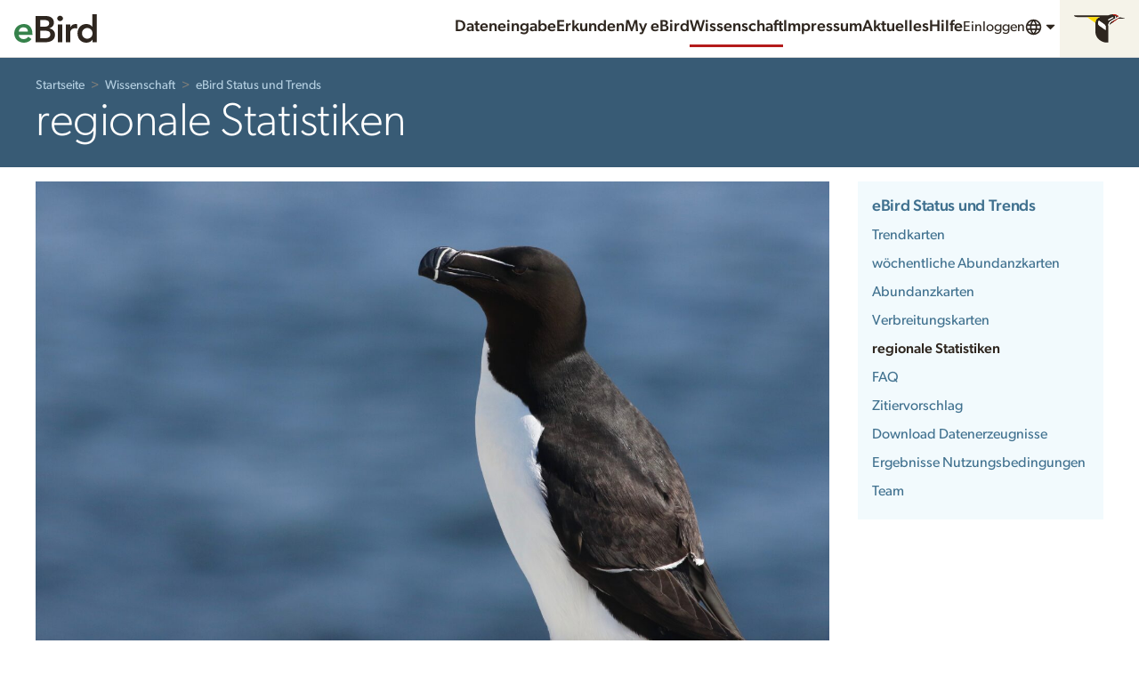

--- FILE ---
content_type: application/javascript; charset=UTF-8
request_url: https://science.ebird.org/_nuxt/b1436cc.js
body_size: 4606
content:
/*! For license information please see LICENSES */
(window.webpackJsonp=window.webpackJsonp||[]).push([[1,49],{1081:function(t,f,o){var content=o(1176);content.__esModule&&(content=content.default),"string"==typeof content&&(content=[[t.i,content,""]]),content.locals&&(t.exports=content.locals);(0,o(17).default)("05e16476",content,!0,{sourceMap:!1})},1175:function(t,f,o){"use strict";o(1081)},1176:function(t,f,o){var r=o(16)(!1);r.push([t.i,'@keyframes pulse{0%,100%{opacity:1}50%{opacity:.5}}.GridFlex{display:flex;flex:0 1 auto;flex-direction:row;flex-wrap:wrap;margin:0;padding:0}.GridFlex--maxWidthWidthAuto{max-width:102rem;margin:0 auto}.GridFlex--maxWidthXXLarge,.GridFlex--xxl{max-width:1440px;margin:0 auto}.GridFlex--maxWidthXLarge,.GridFlex--xl{max-width:1200px;margin:0 auto}.GridFlex--maxWidthLarge,.GridFlex--lg{max-width:1024px;margin:0 auto}.GridFlex--maxWidthMedium,.GridFlex--md{max-width:768px;margin:0 auto}.GridFlex-cell{flex-basis:100%;min-width:0}.GridFlex--flex .GridFlex-cell{flex:0 1 auto}.GridFlex--fit .GridFlex-cell{flex:1 1 0%}.GridFlex--equalHeight .GridFlex-cell{display:flex}.GridFlex--alignCenter{justify-content:center}.GridFlex--alignRight{justify-content:flex-end}.GridFlex--alignMiddle{align-items:center}.GridFlex--alignBottom{align-items:flex-end}.GridFlex--alignBaseline{align-items:baseline}.GridFlex--spaceAround{justify-content:space-around}.GridFlex--spaceBetween{justify-content:space-between}.GridFlex--withGutter,.GridFlex--withGutterMedium{margin:0 calc(-0.5 *1rem)}.GridFlex--withGutter>.GridFlex-cell,.GridFlex--withGutterMedium>.GridFlex-cell{padding:0 calc(0.5 *1rem)}.GridFlex--withGutterSmall{margin:0 calc(-0.5 *0.5rem)}.GridFlex--withGutterSmall>.GridFlex-cell{padding:0 calc(0.5 *0.5rem)}.GridFlex--withGutterLarge{margin:0 calc(-0.5 *2rem)}.GridFlex--withGutterLarge>.GridFlex-cell{padding:0 calc(0.5 *2rem)}.GridFlex--withGutterXlarge{margin:0 calc(-0.5 *4rem)}.GridFlex--withGutterXlarge>.GridFlex-cell{padding:0 calc(0.5 *4rem)}.GridFlex--withGutterResponsive{margin:0 calc(-0.5 *1rem)}.GridFlex--withGutterResponsive>.GridFlex-cell{padding:0 calc(0.5 *1rem)}@media(min-width: 1024px){.GridFlex--withGutterResponsive{margin:0 calc(-0.5 *2rem)}.GridFlex--withGutterResponsive>.GridFlex-cell{padding:0 calc(0.5 *2rem)}}.GridFlex--withGutterResponsiveLarge{margin:0 calc(-0.5 *1rem)}.GridFlex--withGutterResponsiveLarge>.GridFlex-cell{padding:0 calc(0.5 *1rem)}@media(min-width: 768px){.GridFlex--withGutterResponsiveLarge{margin:0 calc(-0.5 *2rem)}.GridFlex--withGutterResponsiveLarge>.GridFlex-cell{padding:0 calc(0.5 *2rem)}}@media(min-width: 1024px){.GridFlex--withGutterResponsiveLarge{margin:0 calc(-0.5 *4rem)}.GridFlex--withGutterResponsiveLarge>.GridFlex-cell{padding:0 calc(0.5 *4rem)}}.GridFlex--gap-v>.GridFlex-cell{border-bottom:.25rem solid #fff}@media(min-width: 768px){.GridFlex--gap-v>.GridFlex-cell:last-child{border-bottom:0}}@media(min-width: 768px){.GridFlex--gap-h>.GridFlex-cell{border-left:.25rem solid #fff}.GridFlex--gap-h>.GridFlex-cell:first-child{border-left:0}[dir=rtl] .GridFlex--gap-h>.GridFlex-cell{border-left:0;border-right:.25rem solid #fff}[dir=rtl] .GridFlex--gap-h>.GridFlex-cell:first-child{border-right:0}}.GridFlex-cell--center{margin:0 auto}.GridFlex-cell--middle{align-self:center}.GridFlex-cell--bottom{align-self:flex-end}.GridFlex-cell--first{order:-1}.GridFlex-cell--last{order:1}.u-size1of12{flex-basis:auto !important;width:8.333% !important}.u-size1of10{flex-basis:auto !important;width:10% !important}.u-size1of8{flex-basis:auto !important;width:12.5% !important}.u-size1of6,.u-size2of12{flex-basis:auto !important;width:16.666% !important}.u-size1of5,.u-size2of10{flex-basis:auto !important;width:20% !important}.u-size1of4,.u-size2of8,.u-size3of12{flex-basis:auto !important;width:25% !important}.u-size3of10{flex-basis:auto !important;width:30% !important}.u-size1of3,.u-size2of6,.u-size4of12{flex-basis:auto !important;width:33.333% !important}.u-size3of8{flex-basis:auto !important;width:37.5% !important}.u-size2of5,.u-size4of10{flex-basis:auto !important;width:40% !important}.u-size5of12{flex-basis:auto !important;width:41.666% !important}.u-size1of2,.u-size2of4,.u-size3of6,.u-size4of8,.u-size5of10,.u-size6of12{flex-basis:auto !important;width:50% !important}.u-size7of12{flex-basis:auto !important;width:58.333% !important}.u-size3of5,.u-size6of10{flex-basis:auto !important;width:60% !important}.u-size5of8{flex-basis:auto !important;width:62.5% !important}.u-size2of3,.u-size4of6,.u-size8of12{flex-basis:auto !important;width:66.666% !important}.u-size7of10{flex-basis:auto !important;width:70% !important}.u-size3of4,.u-size6of8,.u-size9of12{flex-basis:auto !important;width:75% !important}.u-size4of5,.u-size8of10{flex-basis:auto !important;width:80% !important}.u-size5of6,.u-size10of12{flex-basis:auto !important;width:83.333% !important}.u-size7of8{flex-basis:auto !important;width:87.5% !important}.u-size9of10{flex-basis:auto !important;width:90% !important}.u-size11of12{flex-basis:auto !important;width:91.666% !important}.u-sizeFit{flex-basis:auto !important;width:auto !important}.u-sizeFill{flex:1 1 0% !important;flex-basis:0% !important;width:auto !important}.u-offset1of12{margin-left:"8.333%" !important}[dir=rtl] .u-offset1of12{margin-left:0 !important;margin-right:"8.333%" !important}.u-offset1of10{margin-left:"10%" !important}[dir=rtl] .u-offset1of10{margin-left:0 !important;margin-right:"10%" !important}.u-offset1of8{margin-left:"12.5%" !important}[dir=rtl] .u-offset1of8{margin-left:0 !important;margin-right:"12.5%" !important}.u-offset1of6,.u-offset2of12{margin-left:"16.666%" !important}[dir=rtl] .u-offset1of6,[dir=rtl] .u-offset2of12{margin-left:0 !important;margin-right:"16.666%" !important}.u-offset1of5,.u-offset2of10{margin-left:"20%" !important}[dir=rtl] .u-offset1of5,[dir=rtl] .u-offset2of10{margin-left:0 !important;margin-right:"20%" !important}.u-offset1of4,.u-offset2of8,.u-offset3of12{margin-left:"25%" !important}[dir=rtl] .u-offset1of4,[dir=rtl] .u-offset2of8,[dir=rtl] .u-offset3of12{margin-left:0 !important;margin-right:"25%" !important}.u-offset3of10{margin-left:"30%" !important}[dir=rtl] .u-offset3of10{margin-left:0 !important;margin-right:"30%" !important}.u-offset1of3,.u-offset2of6,.u-offset4of12{margin-left:"33.333%" !important}[dir=rtl] .u-offset1of3,[dir=rtl] .u-offset2of6,[dir=rtl] .u-offset4of12{margin-left:0 !important;margin-right:"33.333%" !important}.u-offset3of8{margin-left:"37.5%" !important}[dir=rtl] .u-offset3of8{margin-left:0 !important;margin-right:"37.5%" !important}.u-offset2of5,.u-offset4of10{margin-left:"40%" !important}[dir=rtl] .u-offset2of5,[dir=rtl] .u-offset4of10{margin-left:0 !important;margin-right:"40%" !important}.u-offset5of12{margin-left:"41.666%" !important}[dir=rtl] .u-offset5of12{margin-left:0 !important;margin-right:"41.666%" !important}.u-offset1of2,.u-offset2of4,.u-offset3of6,.u-offset4of8,.u-offset5of10,.u-offset6of12{margin-left:"50%" !important}[dir=rtl] .u-offset1of2,[dir=rtl] .u-offset2of4,[dir=rtl] .u-offset3of6,[dir=rtl] .u-offset4of8,[dir=rtl] .u-offset5of10,[dir=rtl] .u-offset6of12{margin-left:0 !important;margin-right:"50%" !important}.u-offset7of12{margin-left:"58.333%" !important}[dir=rtl] .u-offset7of12{margin-left:0 !important;margin-right:"58.333%" !important}.u-offset3of5,.u-offset6of10{margin-left:"60%" !important}[dir=rtl] .u-offset3of5,[dir=rtl] .u-offset6of10{margin-left:0 !important;margin-right:"60%" !important}.u-offset5of8{margin-left:"62.5%" !important}[dir=rtl] .u-offset5of8{margin-left:0 !important;margin-right:"62.5%" !important}.u-offset2of3,.u-offset4of6,.u-offset8of12{margin-left:"66.666%" !important}[dir=rtl] .u-offset2of3,[dir=rtl] .u-offset4of6,[dir=rtl] .u-offset8of12{margin-left:0 !important;margin-right:"66.666%" !important}.u-offset7of10{margin-left:"70%" !important}[dir=rtl] .u-offset7of10{margin-left:0 !important;margin-right:"70%" !important}.u-offset3of4,.u-offset6of8,.u-offset9of12{margin-left:"75%" !important}[dir=rtl] .u-offset3of4,[dir=rtl] .u-offset6of8,[dir=rtl] .u-offset9of12{margin-left:0 !important;margin-right:"75%" !important}.u-offset4of5,.u-offset8of10{margin-left:"80%" !important}[dir=rtl] .u-offset4of5,[dir=rtl] .u-offset8of10{margin-left:0 !important;margin-right:"80%" !important}.u-offset5of6,.u-offset10of12{margin-left:"83.333%" !important}[dir=rtl] .u-offset5of6,[dir=rtl] .u-offset10of12{margin-left:0 !important;margin-right:"83.333%" !important}.u-offset7of8{margin-left:"87.5%" !important}[dir=rtl] .u-offset7of8{margin-left:0 !important;margin-right:"87.5%" !important}.u-offset9of10{margin-left:"90%" !important}[dir=rtl] .u-offset9of10{margin-left:0 !important;margin-right:"90%" !important}.u-offset11of12{margin-left:"91.666%" !important}[dir=rtl] .u-offset11of12{margin-left:0 !important;margin-right:"91.666%" !important}@media(min-width: 0px){.u-sm-size1of12{flex-basis:auto !important;width:8.333% !important}.u-sm-size1of10{flex-basis:auto !important;width:10% !important}.u-sm-size1of8{flex-basis:auto !important;width:12.5% !important}.u-sm-size1of6,.u-sm-size2of12{flex-basis:auto !important;width:16.666% !important}.u-sm-size1of5,.u-sm-size2of10{flex-basis:auto !important;width:20% !important}.u-sm-size1of4,.u-sm-size2of8,.u-sm-size3of12{flex-basis:auto !important;width:25% !important}.u-sm-size3of10{flex-basis:auto !important;width:30% !important}.u-sm-size1of3,.u-sm-size2of6,.u-sm-size4of12{flex-basis:auto !important;width:33.333% !important}.u-sm-size3of8{flex-basis:auto !important;width:37.5% !important}.u-sm-size2of5,.u-sm-size4of10{flex-basis:auto !important;width:40% !important}.u-sm-size5of12{flex-basis:auto !important;width:41.666% !important}.u-sm-size1of2,.u-sm-size2of4,.u-sm-size3of6,.u-sm-size4of8,.u-sm-size5of10,.u-sm-size6of12{flex-basis:auto !important;width:50% !important}.u-sm-size7of12{flex-basis:auto !important;width:58.333% !important}.u-sm-size3of5,.u-sm-size6of10{flex-basis:auto !important;width:60% !important}.u-sm-size5of8{flex-basis:auto !important;width:62.5% !important}.u-sm-size2of3,.u-sm-size4of6,.u-sm-size8of12{flex-basis:auto !important;width:66.666% !important}.u-sm-size7of10{flex-basis:auto !important;width:70% !important}.u-sm-size3of4,.u-sm-size6of8,.u-sm-size9of12{flex-basis:auto !important;width:75% !important}.u-sm-size4of5,.u-sm-size8of10{flex-basis:auto !important;width:80% !important}.u-sm-size5of6,.u-sm-size10of12{flex-basis:auto !important;width:83.333% !important}.u-sm-size7of8{flex-basis:auto !important;width:87.5% !important}.u-sm-size9of10{flex-basis:auto !important;width:90% !important}.u-sm-size11of12{flex-basis:auto !important;width:91.666% !important}.u-sm-sizeFit{flex-basis:auto !important;width:auto !important}.u-sm-sizeFill{flex:1 1 0% !important;flex-basis:0% !important;width:auto !important}.u-sm-offset1of12{margin-left:"8.333%" !important}[dir=rtl] .u-sm-offset1of12{margin-left:0 !important;margin-right:"8.333%" !important}.u-sm-offset1of10{margin-left:"10%" !important}[dir=rtl] .u-sm-offset1of10{margin-left:0 !important;margin-right:"10%" !important}.u-sm-offset1of8{margin-left:"12.5%" !important}[dir=rtl] .u-sm-offset1of8{margin-left:0 !important;margin-right:"12.5%" !important}.u-sm-offset1of6,.u-sm-offset2of12{margin-left:"16.666%" !important}[dir=rtl] .u-sm-offset1of6,[dir=rtl] .u-sm-offset2of12{margin-left:0 !important;margin-right:"16.666%" !important}.u-sm-offset1of5,.u-sm-offset2of10{margin-left:"20%" !important}[dir=rtl] .u-sm-offset1of5,[dir=rtl] .u-sm-offset2of10{margin-left:0 !important;margin-right:"20%" !important}.u-sm-offset1of4,.u-sm-offset2of8,.u-sm-offset3of12{margin-left:"25%" !important}[dir=rtl] .u-sm-offset1of4,[dir=rtl] .u-sm-offset2of8,[dir=rtl] .u-sm-offset3of12{margin-left:0 !important;margin-right:"25%" !important}.u-sm-offset3of10{margin-left:"30%" !important}[dir=rtl] .u-sm-offset3of10{margin-left:0 !important;margin-right:"30%" !important}.u-sm-offset1of3,.u-sm-offset2of6,.u-sm-offset4of12{margin-left:"33.333%" !important}[dir=rtl] .u-sm-offset1of3,[dir=rtl] .u-sm-offset2of6,[dir=rtl] .u-sm-offset4of12{margin-left:0 !important;margin-right:"33.333%" !important}.u-sm-offset3of8{margin-left:"37.5%" !important}[dir=rtl] .u-sm-offset3of8{margin-left:0 !important;margin-right:"37.5%" !important}.u-sm-offset2of5,.u-sm-offset4of10{margin-left:"40%" !important}[dir=rtl] .u-sm-offset2of5,[dir=rtl] .u-sm-offset4of10{margin-left:0 !important;margin-right:"40%" !important}.u-sm-offset5of12{margin-left:"41.666%" !important}[dir=rtl] .u-sm-offset5of12{margin-left:0 !important;margin-right:"41.666%" !important}.u-sm-offset1of2,.u-sm-offset2of4,.u-sm-offset3of6,.u-sm-offset4of8,.u-sm-offset5of10,.u-sm-offset6of12{margin-left:"50%" !important}[dir=rtl] .u-sm-offset1of2,[dir=rtl] .u-sm-offset2of4,[dir=rtl] .u-sm-offset3of6,[dir=rtl] .u-sm-offset4of8,[dir=rtl] .u-sm-offset5of10,[dir=rtl] .u-sm-offset6of12{margin-left:0 !important;margin-right:"50%" !important}.u-sm-offset7of12{margin-left:"58.333%" !important}[dir=rtl] .u-sm-offset7of12{margin-left:0 !important;margin-right:"58.333%" !important}.u-sm-offset3of5,.u-sm-offset6of10{margin-left:"60%" !important}[dir=rtl] .u-sm-offset3of5,[dir=rtl] .u-sm-offset6of10{margin-left:0 !important;margin-right:"60%" !important}.u-sm-offset5of8{margin-left:"62.5%" !important}[dir=rtl] .u-sm-offset5of8{margin-left:0 !important;margin-right:"62.5%" !important}.u-sm-offset2of3,.u-sm-offset4of6,.u-sm-offset8of12{margin-left:"66.666%" !important}[dir=rtl] .u-sm-offset2of3,[dir=rtl] .u-sm-offset4of6,[dir=rtl] .u-sm-offset8of12{margin-left:0 !important;margin-right:"66.666%" !important}.u-sm-offset7of10{margin-left:"70%" !important}[dir=rtl] .u-sm-offset7of10{margin-left:0 !important;margin-right:"70%" !important}.u-sm-offset3of4,.u-sm-offset6of8,.u-sm-offset9of12{margin-left:"75%" !important}[dir=rtl] .u-sm-offset3of4,[dir=rtl] .u-sm-offset6of8,[dir=rtl] .u-sm-offset9of12{margin-left:0 !important;margin-right:"75%" !important}.u-sm-offset4of5,.u-sm-offset8of10{margin-left:"80%" !important}[dir=rtl] .u-sm-offset4of5,[dir=rtl] .u-sm-offset8of10{margin-left:0 !important;margin-right:"80%" !important}.u-sm-offset5of6,.u-sm-offset10of12{margin-left:"83.333%" !important}[dir=rtl] .u-sm-offset5of6,[dir=rtl] .u-sm-offset10of12{margin-left:0 !important;margin-right:"83.333%" !important}.u-sm-offset7of8{margin-left:"87.5%" !important}[dir=rtl] .u-sm-offset7of8{margin-left:0 !important;margin-right:"87.5%" !important}.u-sm-offset9of10{margin-left:"90%" !important}[dir=rtl] .u-sm-offset9of10{margin-left:0 !important;margin-right:"90%" !important}.u-sm-offset11of12{margin-left:"91.666%" !important}[dir=rtl] .u-sm-offset11of12{margin-left:0 !important;margin-right:"91.666%" !important}.GridFlex-cell-sm--first{order:-1}.GridFlex-cell-sm--last{order:1}}@media(min-width: 321px){.u-ms-size1of12{flex-basis:auto !important;width:8.333% !important}.u-ms-size1of10{flex-basis:auto !important;width:10% !important}.u-ms-size1of8{flex-basis:auto !important;width:12.5% !important}.u-ms-size1of6,.u-ms-size2of12{flex-basis:auto !important;width:16.666% !important}.u-ms-size1of5,.u-ms-size2of10{flex-basis:auto !important;width:20% !important}.u-ms-size1of4,.u-ms-size2of8,.u-ms-size3of12{flex-basis:auto !important;width:25% !important}.u-ms-size3of10{flex-basis:auto !important;width:30% !important}.u-ms-size1of3,.u-ms-size2of6,.u-ms-size4of12{flex-basis:auto !important;width:33.333% !important}.u-ms-size3of8{flex-basis:auto !important;width:37.5% !important}.u-ms-size2of5,.u-ms-size4of10{flex-basis:auto !important;width:40% !important}.u-ms-size5of12{flex-basis:auto !important;width:41.666% !important}.u-ms-size1of2,.u-ms-size2of4,.u-ms-size3of6,.u-ms-size4of8,.u-ms-size5of10,.u-ms-size6of12{flex-basis:auto !important;width:50% !important}.u-ms-size7of12{flex-basis:auto !important;width:58.333% !important}.u-ms-size3of5,.u-ms-size6of10{flex-basis:auto !important;width:60% !important}.u-ms-size5of8{flex-basis:auto !important;width:62.5% !important}.u-ms-size2of3,.u-ms-size4of6,.u-ms-size8of12{flex-basis:auto !important;width:66.666% !important}.u-ms-size7of10{flex-basis:auto !important;width:70% !important}.u-ms-size3of4,.u-ms-size6of8,.u-ms-size9of12{flex-basis:auto !important;width:75% !important}.u-ms-size4of5,.u-ms-size8of10{flex-basis:auto !important;width:80% !important}.u-ms-size5of6,.u-ms-size10of12{flex-basis:auto !important;width:83.333% !important}.u-ms-size7of8{flex-basis:auto !important;width:87.5% !important}.u-ms-size9of10{flex-basis:auto !important;width:90% !important}.u-ms-size11of12{flex-basis:auto !important;width:91.666% !important}.u-ms-sizeFit{flex-basis:auto !important;width:auto !important}.u-ms-sizeFill{flex:1 1 0% !important;flex-basis:0% !important;width:auto !important}.u-ms-offset1of12{margin-left:"8.333%" !important}[dir=rtl] .u-ms-offset1of12{margin-left:0 !important;margin-right:"8.333%" !important}.u-ms-offset1of10{margin-left:"10%" !important}[dir=rtl] .u-ms-offset1of10{margin-left:0 !important;margin-right:"10%" !important}.u-ms-offset1of8{margin-left:"12.5%" !important}[dir=rtl] .u-ms-offset1of8{margin-left:0 !important;margin-right:"12.5%" !important}.u-ms-offset1of6,.u-ms-offset2of12{margin-left:"16.666%" !important}[dir=rtl] .u-ms-offset1of6,[dir=rtl] .u-ms-offset2of12{margin-left:0 !important;margin-right:"16.666%" !important}.u-ms-offset1of5,.u-ms-offset2of10{margin-left:"20%" !important}[dir=rtl] .u-ms-offset1of5,[dir=rtl] .u-ms-offset2of10{margin-left:0 !important;margin-right:"20%" !important}.u-ms-offset1of4,.u-ms-offset2of8,.u-ms-offset3of12{margin-left:"25%" !important}[dir=rtl] .u-ms-offset1of4,[dir=rtl] .u-ms-offset2of8,[dir=rtl] .u-ms-offset3of12{margin-left:0 !important;margin-right:"25%" !important}.u-ms-offset3of10{margin-left:"30%" !important}[dir=rtl] .u-ms-offset3of10{margin-left:0 !important;margin-right:"30%" !important}.u-ms-offset1of3,.u-ms-offset2of6,.u-ms-offset4of12{margin-left:"33.333%" !important}[dir=rtl] .u-ms-offset1of3,[dir=rtl] .u-ms-offset2of6,[dir=rtl] .u-ms-offset4of12{margin-left:0 !important;margin-right:"33.333%" !important}.u-ms-offset3of8{margin-left:"37.5%" !important}[dir=rtl] .u-ms-offset3of8{margin-left:0 !important;margin-right:"37.5%" !important}.u-ms-offset2of5,.u-ms-offset4of10{margin-left:"40%" !important}[dir=rtl] .u-ms-offset2of5,[dir=rtl] .u-ms-offset4of10{margin-left:0 !important;margin-right:"40%" !important}.u-ms-offset5of12{margin-left:"41.666%" !important}[dir=rtl] .u-ms-offset5of12{margin-left:0 !important;margin-right:"41.666%" !important}.u-ms-offset1of2,.u-ms-offset2of4,.u-ms-offset3of6,.u-ms-offset4of8,.u-ms-offset5of10,.u-ms-offset6of12{margin-left:"50%" !important}[dir=rtl] .u-ms-offset1of2,[dir=rtl] .u-ms-offset2of4,[dir=rtl] .u-ms-offset3of6,[dir=rtl] .u-ms-offset4of8,[dir=rtl] .u-ms-offset5of10,[dir=rtl] .u-ms-offset6of12{margin-left:0 !important;margin-right:"50%" !important}.u-ms-offset7of12{margin-left:"58.333%" !important}[dir=rtl] .u-ms-offset7of12{margin-left:0 !important;margin-right:"58.333%" !important}.u-ms-offset3of5,.u-ms-offset6of10{margin-left:"60%" !important}[dir=rtl] .u-ms-offset3of5,[dir=rtl] .u-ms-offset6of10{margin-left:0 !important;margin-right:"60%" !important}.u-ms-offset5of8{margin-left:"62.5%" !important}[dir=rtl] .u-ms-offset5of8{margin-left:0 !important;margin-right:"62.5%" !important}.u-ms-offset2of3,.u-ms-offset4of6,.u-ms-offset8of12{margin-left:"66.666%" !important}[dir=rtl] .u-ms-offset2of3,[dir=rtl] .u-ms-offset4of6,[dir=rtl] .u-ms-offset8of12{margin-left:0 !important;margin-right:"66.666%" !important}.u-ms-offset7of10{margin-left:"70%" !important}[dir=rtl] .u-ms-offset7of10{margin-left:0 !important;margin-right:"70%" !important}.u-ms-offset3of4,.u-ms-offset6of8,.u-ms-offset9of12{margin-left:"75%" !important}[dir=rtl] .u-ms-offset3of4,[dir=rtl] .u-ms-offset6of8,[dir=rtl] .u-ms-offset9of12{margin-left:0 !important;margin-right:"75%" !important}.u-ms-offset4of5,.u-ms-offset8of10{margin-left:"80%" !important}[dir=rtl] .u-ms-offset4of5,[dir=rtl] .u-ms-offset8of10{margin-left:0 !important;margin-right:"80%" !important}.u-ms-offset5of6,.u-ms-offset10of12{margin-left:"83.333%" !important}[dir=rtl] .u-ms-offset5of6,[dir=rtl] .u-ms-offset10of12{margin-left:0 !important;margin-right:"83.333%" !important}.u-ms-offset7of8{margin-left:"87.5%" !important}[dir=rtl] .u-ms-offset7of8{margin-left:0 !important;margin-right:"87.5%" !important}.u-ms-offset9of10{margin-left:"90%" !important}[dir=rtl] .u-ms-offset9of10{margin-left:0 !important;margin-right:"90%" !important}.u-ms-offset11of12{margin-left:"91.666%" !important}[dir=rtl] .u-ms-offset11of12{margin-left:0 !important;margin-right:"91.666%" !important}.GridFlex-cell-ms--first{order:-1}.GridFlex-cell-ms--last{order:1}}@media(min-width: 768px){.u-md-size1of12{flex-basis:auto !important;width:8.333% !important}.u-md-size1of10{flex-basis:auto !important;width:10% !important}.u-md-size1of8{flex-basis:auto !important;width:12.5% !important}.u-md-size1of6,.u-md-size2of12{flex-basis:auto !important;width:16.666% !important}.u-md-size1of5,.u-md-size2of10{flex-basis:auto !important;width:20% !important}.u-md-size1of4,.u-md-size2of8,.u-md-size3of12{flex-basis:auto !important;width:25% !important}.u-md-size3of10{flex-basis:auto !important;width:30% !important}.u-md-size1of3,.u-md-size2of6,.u-md-size4of12{flex-basis:auto !important;width:33.333% !important}.u-md-size3of8{flex-basis:auto !important;width:37.5% !important}.u-md-size2of5,.u-md-size4of10{flex-basis:auto !important;width:40% !important}.u-md-size5of12{flex-basis:auto !important;width:41.666% !important}.u-md-size1of2,.u-md-size2of4,.u-md-size3of6,.u-md-size4of8,.u-md-size5of10,.u-md-size6of12{flex-basis:auto !important;width:50% !important}.u-md-size7of12{flex-basis:auto !important;width:58.333% !important}.u-md-size3of5,.u-md-size6of10{flex-basis:auto !important;width:60% !important}.u-md-size5of8{flex-basis:auto !important;width:62.5% !important}.u-md-size2of3,.u-md-size4of6,.u-md-size8of12{flex-basis:auto !important;width:66.666% !important}.u-md-size7of10{flex-basis:auto !important;width:70% !important}.u-md-size3of4,.u-md-size6of8,.u-md-size9of12{flex-basis:auto !important;width:75% !important}.u-md-size4of5,.u-md-size8of10{flex-basis:auto !important;width:80% !important}.u-md-size5of6,.u-md-size10of12{flex-basis:auto !important;width:83.333% !important}.u-md-size7of8{flex-basis:auto !important;width:87.5% !important}.u-md-size9of10{flex-basis:auto !important;width:90% !important}.u-md-size11of12{flex-basis:auto !important;width:91.666% !important}.u-md-sizeFit{flex-basis:auto !important;width:auto !important}.u-md-sizeFill{flex:1 1 0% !important;flex-basis:0% !important;width:auto !important}.u-md-offset1of12{margin-left:"8.333%" !important}[dir=rtl] .u-md-offset1of12{margin-left:0 !important;margin-right:"8.333%" !important}.u-md-offset1of10{margin-left:"10%" !important}[dir=rtl] .u-md-offset1of10{margin-left:0 !important;margin-right:"10%" !important}.u-md-offset1of8{margin-left:"12.5%" !important}[dir=rtl] .u-md-offset1of8{margin-left:0 !important;margin-right:"12.5%" !important}.u-md-offset1of6,.u-md-offset2of12{margin-left:"16.666%" !important}[dir=rtl] .u-md-offset1of6,[dir=rtl] .u-md-offset2of12{margin-left:0 !important;margin-right:"16.666%" !important}.u-md-offset1of5,.u-md-offset2of10{margin-left:"20%" !important}[dir=rtl] .u-md-offset1of5,[dir=rtl] .u-md-offset2of10{margin-left:0 !important;margin-right:"20%" !important}.u-md-offset1of4,.u-md-offset2of8,.u-md-offset3of12{margin-left:"25%" !important}[dir=rtl] .u-md-offset1of4,[dir=rtl] .u-md-offset2of8,[dir=rtl] .u-md-offset3of12{margin-left:0 !important;margin-right:"25%" !important}.u-md-offset3of10{margin-left:"30%" !important}[dir=rtl] .u-md-offset3of10{margin-left:0 !important;margin-right:"30%" !important}.u-md-offset1of3,.u-md-offset2of6,.u-md-offset4of12{margin-left:"33.333%" !important}[dir=rtl] .u-md-offset1of3,[dir=rtl] .u-md-offset2of6,[dir=rtl] .u-md-offset4of12{margin-left:0 !important;margin-right:"33.333%" !important}.u-md-offset3of8{margin-left:"37.5%" !important}[dir=rtl] .u-md-offset3of8{margin-left:0 !important;margin-right:"37.5%" !important}.u-md-offset2of5,.u-md-offset4of10{margin-left:"40%" !important}[dir=rtl] .u-md-offset2of5,[dir=rtl] .u-md-offset4of10{margin-left:0 !important;margin-right:"40%" !important}.u-md-offset5of12{margin-left:"41.666%" !important}[dir=rtl] .u-md-offset5of12{margin-left:0 !important;margin-right:"41.666%" !important}.u-md-offset1of2,.u-md-offset2of4,.u-md-offset3of6,.u-md-offset4of8,.u-md-offset5of10,.u-md-offset6of12{margin-left:"50%" !important}[dir=rtl] .u-md-offset1of2,[dir=rtl] .u-md-offset2of4,[dir=rtl] .u-md-offset3of6,[dir=rtl] .u-md-offset4of8,[dir=rtl] .u-md-offset5of10,[dir=rtl] .u-md-offset6of12{margin-left:0 !important;margin-right:"50%" !important}.u-md-offset7of12{margin-left:"58.333%" !important}[dir=rtl] .u-md-offset7of12{margin-left:0 !important;margin-right:"58.333%" !important}.u-md-offset3of5,.u-md-offset6of10{margin-left:"60%" !important}[dir=rtl] .u-md-offset3of5,[dir=rtl] .u-md-offset6of10{margin-left:0 !important;margin-right:"60%" !important}.u-md-offset5of8{margin-left:"62.5%" !important}[dir=rtl] .u-md-offset5of8{margin-left:0 !important;margin-right:"62.5%" !important}.u-md-offset2of3,.u-md-offset4of6,.u-md-offset8of12{margin-left:"66.666%" !important}[dir=rtl] .u-md-offset2of3,[dir=rtl] .u-md-offset4of6,[dir=rtl] .u-md-offset8of12{margin-left:0 !important;margin-right:"66.666%" !important}.u-md-offset7of10{margin-left:"70%" !important}[dir=rtl] .u-md-offset7of10{margin-left:0 !important;margin-right:"70%" !important}.u-md-offset3of4,.u-md-offset6of8,.u-md-offset9of12{margin-left:"75%" !important}[dir=rtl] .u-md-offset3of4,[dir=rtl] .u-md-offset6of8,[dir=rtl] .u-md-offset9of12{margin-left:0 !important;margin-right:"75%" !important}.u-md-offset4of5,.u-md-offset8of10{margin-left:"80%" !important}[dir=rtl] .u-md-offset4of5,[dir=rtl] .u-md-offset8of10{margin-left:0 !important;margin-right:"80%" !important}.u-md-offset5of6,.u-md-offset10of12{margin-left:"83.333%" !important}[dir=rtl] .u-md-offset5of6,[dir=rtl] .u-md-offset10of12{margin-left:0 !important;margin-right:"83.333%" !important}.u-md-offset7of8{margin-left:"87.5%" !important}[dir=rtl] .u-md-offset7of8{margin-left:0 !important;margin-right:"87.5%" !important}.u-md-offset9of10{margin-left:"90%" !important}[dir=rtl] .u-md-offset9of10{margin-left:0 !important;margin-right:"90%" !important}.u-md-offset11of12{margin-left:"91.666%" !important}[dir=rtl] .u-md-offset11of12{margin-left:0 !important;margin-right:"91.666%" !important}.GridFlex-cell-md--first{order:-1}.GridFlex-cell-md--last{order:1}}@media(min-width: 1024px){.u-lg-size1of12{flex-basis:auto !important;width:8.333% !important}.u-lg-size1of10{flex-basis:auto !important;width:10% !important}.u-lg-size1of8{flex-basis:auto !important;width:12.5% !important}.u-lg-size1of6,.u-lg-size2of12{flex-basis:auto !important;width:16.666% !important}.u-lg-size1of5,.u-lg-size2of10{flex-basis:auto !important;width:20% !important}.u-lg-size1of4,.u-lg-size2of8,.u-lg-size3of12{flex-basis:auto !important;width:25% !important}.u-lg-size3of10{flex-basis:auto !important;width:30% !important}.u-lg-size1of3,.u-lg-size2of6,.u-lg-size4of12{flex-basis:auto !important;width:33.333% !important}.u-lg-size3of8{flex-basis:auto !important;width:37.5% !important}.u-lg-size2of5,.u-lg-size4of10{flex-basis:auto !important;width:40% !important}.u-lg-size5of12{flex-basis:auto !important;width:41.666% !important}.u-lg-size1of2,.u-lg-size2of4,.u-lg-size3of6,.u-lg-size4of8,.u-lg-size5of10,.u-lg-size6of12{flex-basis:auto !important;width:50% !important}.u-lg-size7of12{flex-basis:auto !important;width:58.333% !important}.u-lg-size3of5,.u-lg-size6of10{flex-basis:auto !important;width:60% !important}.u-lg-size5of8{flex-basis:auto !important;width:62.5% !important}.u-lg-size2of3,.u-lg-size4of6,.u-lg-size8of12{flex-basis:auto !important;width:66.666% !important}.u-lg-size7of10{flex-basis:auto !important;width:70% !important}.u-lg-size3of4,.u-lg-size6of8,.u-lg-size9of12{flex-basis:auto !important;width:75% !important}.u-lg-size4of5,.u-lg-size8of10{flex-basis:auto !important;width:80% !important}.u-lg-size5of6,.u-lg-size10of12{flex-basis:auto !important;width:83.333% !important}.u-lg-size7of8{flex-basis:auto !important;width:87.5% !important}.u-lg-size9of10{flex-basis:auto !important;width:90% !important}.u-lg-size11of12{flex-basis:auto !important;width:91.666% !important}.u-lg-sizeFit{flex-basis:auto !important;width:auto !important}.u-lg-sizeFill{flex:1 1 0% !important;flex-basis:0% !important;width:auto !important}.u-lg-offset1of12{margin-left:"8.333%" !important}[dir=rtl] .u-lg-offset1of12{margin-left:0 !important;margin-right:"8.333%" !important}.u-lg-offset1of10{margin-left:"10%" !important}[dir=rtl] .u-lg-offset1of10{margin-left:0 !important;margin-right:"10%" !important}.u-lg-offset1of8{margin-left:"12.5%" !important}[dir=rtl] .u-lg-offset1of8{margin-left:0 !important;margin-right:"12.5%" !important}.u-lg-offset1of6,.u-lg-offset2of12{margin-left:"16.666%" !important}[dir=rtl] .u-lg-offset1of6,[dir=rtl] .u-lg-offset2of12{margin-left:0 !important;margin-right:"16.666%" !important}.u-lg-offset1of5,.u-lg-offset2of10{margin-left:"20%" !important}[dir=rtl] .u-lg-offset1of5,[dir=rtl] .u-lg-offset2of10{margin-left:0 !important;margin-right:"20%" !important}.u-lg-offset1of4,.u-lg-offset2of8,.u-lg-offset3of12{margin-left:"25%" !important}[dir=rtl] .u-lg-offset1of4,[dir=rtl] .u-lg-offset2of8,[dir=rtl] .u-lg-offset3of12{margin-left:0 !important;margin-right:"25%" !important}.u-lg-offset3of10{margin-left:"30%" !important}[dir=rtl] .u-lg-offset3of10{margin-left:0 !important;margin-right:"30%" !important}.u-lg-offset1of3,.u-lg-offset2of6,.u-lg-offset4of12{margin-left:"33.333%" !important}[dir=rtl] .u-lg-offset1of3,[dir=rtl] .u-lg-offset2of6,[dir=rtl] .u-lg-offset4of12{margin-left:0 !important;margin-right:"33.333%" !important}.u-lg-offset3of8{margin-left:"37.5%" !important}[dir=rtl] .u-lg-offset3of8{margin-left:0 !important;margin-right:"37.5%" !important}.u-lg-offset2of5,.u-lg-offset4of10{margin-left:"40%" !important}[dir=rtl] .u-lg-offset2of5,[dir=rtl] .u-lg-offset4of10{margin-left:0 !important;margin-right:"40%" !important}.u-lg-offset5of12{margin-left:"41.666%" !important}[dir=rtl] .u-lg-offset5of12{margin-left:0 !important;margin-right:"41.666%" !important}.u-lg-offset1of2,.u-lg-offset2of4,.u-lg-offset3of6,.u-lg-offset4of8,.u-lg-offset5of10,.u-lg-offset6of12{margin-left:"50%" !important}[dir=rtl] .u-lg-offset1of2,[dir=rtl] .u-lg-offset2of4,[dir=rtl] .u-lg-offset3of6,[dir=rtl] .u-lg-offset4of8,[dir=rtl] .u-lg-offset5of10,[dir=rtl] .u-lg-offset6of12{margin-left:0 !important;margin-right:"50%" !important}.u-lg-offset7of12{margin-left:"58.333%" !important}[dir=rtl] .u-lg-offset7of12{margin-left:0 !important;margin-right:"58.333%" !important}.u-lg-offset3of5,.u-lg-offset6of10{margin-left:"60%" !important}[dir=rtl] .u-lg-offset3of5,[dir=rtl] .u-lg-offset6of10{margin-left:0 !important;margin-right:"60%" !important}.u-lg-offset5of8{margin-left:"62.5%" !important}[dir=rtl] .u-lg-offset5of8{margin-left:0 !important;margin-right:"62.5%" !important}.u-lg-offset2of3,.u-lg-offset4of6,.u-lg-offset8of12{margin-left:"66.666%" !important}[dir=rtl] .u-lg-offset2of3,[dir=rtl] .u-lg-offset4of6,[dir=rtl] .u-lg-offset8of12{margin-left:0 !important;margin-right:"66.666%" !important}.u-lg-offset7of10{margin-left:"70%" !important}[dir=rtl] .u-lg-offset7of10{margin-left:0 !important;margin-right:"70%" !important}.u-lg-offset3of4,.u-lg-offset6of8,.u-lg-offset9of12{margin-left:"75%" !important}[dir=rtl] .u-lg-offset3of4,[dir=rtl] .u-lg-offset6of8,[dir=rtl] .u-lg-offset9of12{margin-left:0 !important;margin-right:"75%" !important}.u-lg-offset4of5,.u-lg-offset8of10{margin-left:"80%" !important}[dir=rtl] .u-lg-offset4of5,[dir=rtl] .u-lg-offset8of10{margin-left:0 !important;margin-right:"80%" !important}.u-lg-offset5of6,.u-lg-offset10of12{margin-left:"83.333%" !important}[dir=rtl] .u-lg-offset5of6,[dir=rtl] .u-lg-offset10of12{margin-left:0 !important;margin-right:"83.333%" !important}.u-lg-offset7of8{margin-left:"87.5%" !important}[dir=rtl] .u-lg-offset7of8{margin-left:0 !important;margin-right:"87.5%" !important}.u-lg-offset9of10{margin-left:"90%" !important}[dir=rtl] .u-lg-offset9of10{margin-left:0 !important;margin-right:"90%" !important}.u-lg-offset11of12{margin-left:"91.666%" !important}[dir=rtl] .u-lg-offset11of12{margin-left:0 !important;margin-right:"91.666%" !important}.GridFlex-cell-lg--first{order:-1}.GridFlex-cell-lg--last{order:1}}@media(min-width: 1200px){.u-xl-size1of12{flex-basis:auto !important;width:8.333% !important}.u-xl-size1of10{flex-basis:auto !important;width:10% !important}.u-xl-size1of8{flex-basis:auto !important;width:12.5% !important}.u-xl-size1of6,.u-xl-size2of12{flex-basis:auto !important;width:16.666% !important}.u-xl-size1of5,.u-xl-size2of10{flex-basis:auto !important;width:20% !important}.u-xl-size1of4,.u-xl-size2of8,.u-xl-size3of12{flex-basis:auto !important;width:25% !important}.u-xl-size3of10{flex-basis:auto !important;width:30% !important}.u-xl-size1of3,.u-xl-size2of6,.u-xl-size4of12{flex-basis:auto !important;width:33.333% !important}.u-xl-size3of8{flex-basis:auto !important;width:37.5% !important}.u-xl-size2of5,.u-xl-size4of10{flex-basis:auto !important;width:40% !important}.u-xl-size5of12{flex-basis:auto !important;width:41.666% !important}.u-xl-size1of2,.u-xl-size2of4,.u-xl-size3of6,.u-xl-size4of8,.u-xl-size5of10,.u-xl-size6of12{flex-basis:auto !important;width:50% !important}.u-xl-size7of12{flex-basis:auto !important;width:58.333% !important}.u-xl-size3of5,.u-xl-size6of10{flex-basis:auto !important;width:60% !important}.u-xl-size5of8{flex-basis:auto !important;width:62.5% !important}.u-xl-size2of3,.u-xl-size4of6,.u-xl-size8of12{flex-basis:auto !important;width:66.666% !important}.u-xl-size7of10{flex-basis:auto !important;width:70% !important}.u-xl-size3of4,.u-xl-size6of8,.u-xl-size9of12{flex-basis:auto !important;width:75% !important}.u-xl-size4of5,.u-xl-size8of10{flex-basis:auto !important;width:80% !important}.u-xl-size5of6,.u-xl-size10of12{flex-basis:auto !important;width:83.333% !important}.u-xl-size7of8{flex-basis:auto !important;width:87.5% !important}.u-xl-size9of10{flex-basis:auto !important;width:90% !important}.u-xl-size11of12{flex-basis:auto !important;width:91.666% !important}.u-xl-sizeFit{flex-basis:auto !important;width:auto !important}.u-xl-sizeFill{flex:1 1 0% !important;flex-basis:0% !important;width:auto !important}.u-xl-offset1of12{margin-left:"8.333%" !important}[dir=rtl] .u-xl-offset1of12{margin-left:0 !important;margin-right:"8.333%" !important}.u-xl-offset1of10{margin-left:"10%" !important}[dir=rtl] .u-xl-offset1of10{margin-left:0 !important;margin-right:"10%" !important}.u-xl-offset1of8{margin-left:"12.5%" !important}[dir=rtl] .u-xl-offset1of8{margin-left:0 !important;margin-right:"12.5%" !important}.u-xl-offset1of6,.u-xl-offset2of12{margin-left:"16.666%" !important}[dir=rtl] .u-xl-offset1of6,[dir=rtl] .u-xl-offset2of12{margin-left:0 !important;margin-right:"16.666%" !important}.u-xl-offset1of5,.u-xl-offset2of10{margin-left:"20%" !important}[dir=rtl] .u-xl-offset1of5,[dir=rtl] .u-xl-offset2of10{margin-left:0 !important;margin-right:"20%" !important}.u-xl-offset1of4,.u-xl-offset2of8,.u-xl-offset3of12{margin-left:"25%" !important}[dir=rtl] .u-xl-offset1of4,[dir=rtl] .u-xl-offset2of8,[dir=rtl] .u-xl-offset3of12{margin-left:0 !important;margin-right:"25%" !important}.u-xl-offset3of10{margin-left:"30%" !important}[dir=rtl] .u-xl-offset3of10{margin-left:0 !important;margin-right:"30%" !important}.u-xl-offset1of3,.u-xl-offset2of6,.u-xl-offset4of12{margin-left:"33.333%" !important}[dir=rtl] .u-xl-offset1of3,[dir=rtl] .u-xl-offset2of6,[dir=rtl] .u-xl-offset4of12{margin-left:0 !important;margin-right:"33.333%" !important}.u-xl-offset3of8{margin-left:"37.5%" !important}[dir=rtl] .u-xl-offset3of8{margin-left:0 !important;margin-right:"37.5%" !important}.u-xl-offset2of5,.u-xl-offset4of10{margin-left:"40%" !important}[dir=rtl] .u-xl-offset2of5,[dir=rtl] .u-xl-offset4of10{margin-left:0 !important;margin-right:"40%" !important}.u-xl-offset5of12{margin-left:"41.666%" !important}[dir=rtl] .u-xl-offset5of12{margin-left:0 !important;margin-right:"41.666%" !important}.u-xl-offset1of2,.u-xl-offset2of4,.u-xl-offset3of6,.u-xl-offset4of8,.u-xl-offset5of10,.u-xl-offset6of12{margin-left:"50%" !important}[dir=rtl] .u-xl-offset1of2,[dir=rtl] .u-xl-offset2of4,[dir=rtl] .u-xl-offset3of6,[dir=rtl] .u-xl-offset4of8,[dir=rtl] .u-xl-offset5of10,[dir=rtl] .u-xl-offset6of12{margin-left:0 !important;margin-right:"50%" !important}.u-xl-offset7of12{margin-left:"58.333%" !important}[dir=rtl] .u-xl-offset7of12{margin-left:0 !important;margin-right:"58.333%" !important}.u-xl-offset3of5,.u-xl-offset6of10{margin-left:"60%" !important}[dir=rtl] .u-xl-offset3of5,[dir=rtl] .u-xl-offset6of10{margin-left:0 !important;margin-right:"60%" !important}.u-xl-offset5of8{margin-left:"62.5%" !important}[dir=rtl] .u-xl-offset5of8{margin-left:0 !important;margin-right:"62.5%" !important}.u-xl-offset2of3,.u-xl-offset4of6,.u-xl-offset8of12{margin-left:"66.666%" !important}[dir=rtl] .u-xl-offset2of3,[dir=rtl] .u-xl-offset4of6,[dir=rtl] .u-xl-offset8of12{margin-left:0 !important;margin-right:"66.666%" !important}.u-xl-offset7of10{margin-left:"70%" !important}[dir=rtl] .u-xl-offset7of10{margin-left:0 !important;margin-right:"70%" !important}.u-xl-offset3of4,.u-xl-offset6of8,.u-xl-offset9of12{margin-left:"75%" !important}[dir=rtl] .u-xl-offset3of4,[dir=rtl] .u-xl-offset6of8,[dir=rtl] .u-xl-offset9of12{margin-left:0 !important;margin-right:"75%" !important}.u-xl-offset4of5,.u-xl-offset8of10{margin-left:"80%" !important}[dir=rtl] .u-xl-offset4of5,[dir=rtl] .u-xl-offset8of10{margin-left:0 !important;margin-right:"80%" !important}.u-xl-offset5of6,.u-xl-offset10of12{margin-left:"83.333%" !important}[dir=rtl] .u-xl-offset5of6,[dir=rtl] .u-xl-offset10of12{margin-left:0 !important;margin-right:"83.333%" !important}.u-xl-offset7of8{margin-left:"87.5%" !important}[dir=rtl] .u-xl-offset7of8{margin-left:0 !important;margin-right:"87.5%" !important}.u-xl-offset9of10{margin-left:"90%" !important}[dir=rtl] .u-xl-offset9of10{margin-left:0 !important;margin-right:"90%" !important}.u-xl-offset11of12{margin-left:"91.666%" !important}[dir=rtl] .u-xl-offset11of12{margin-left:0 !important;margin-right:"91.666%" !important}.GridFlex-cell-xl--first{order:-1}.GridFlex-cell-xl--last{order:1}}@media(min-width: 1440px){.u-xxl-size1of12{flex-basis:auto !important;width:8.333% !important}.u-xxl-size1of10{flex-basis:auto !important;width:10% !important}.u-xxl-size1of8{flex-basis:auto !important;width:12.5% !important}.u-xxl-size1of6,.u-xxl-size2of12{flex-basis:auto !important;width:16.666% !important}.u-xxl-size1of5,.u-xxl-size2of10{flex-basis:auto !important;width:20% !important}.u-xxl-size1of4,.u-xxl-size2of8,.u-xxl-size3of12{flex-basis:auto !important;width:25% !important}.u-xxl-size3of10{flex-basis:auto !important;width:30% !important}.u-xxl-size1of3,.u-xxl-size2of6,.u-xxl-size4of12{flex-basis:auto !important;width:33.333% !important}.u-xxl-size3of8{flex-basis:auto !important;width:37.5% !important}.u-xxl-size2of5,.u-xxl-size4of10{flex-basis:auto !important;width:40% !important}.u-xxl-size5of12{flex-basis:auto !important;width:41.666% !important}.u-xxl-size1of2,.u-xxl-size2of4,.u-xxl-size3of6,.u-xxl-size4of8,.u-xxl-size5of10,.u-xxl-size6of12{flex-basis:auto !important;width:50% !important}.u-xxl-size7of12{flex-basis:auto !important;width:58.333% !important}.u-xxl-size3of5,.u-xxl-size6of10{flex-basis:auto !important;width:60% !important}.u-xxl-size5of8{flex-basis:auto !important;width:62.5% !important}.u-xxl-size2of3,.u-xxl-size4of6,.u-xxl-size8of12{flex-basis:auto !important;width:66.666% !important}.u-xxl-size7of10{flex-basis:auto !important;width:70% !important}.u-xxl-size3of4,.u-xxl-size6of8,.u-xxl-size9of12{flex-basis:auto !important;width:75% !important}.u-xxl-size4of5,.u-xxl-size8of10{flex-basis:auto !important;width:80% !important}.u-xxl-size5of6,.u-xxl-size10of12{flex-basis:auto !important;width:83.333% !important}.u-xxl-size7of8{flex-basis:auto !important;width:87.5% !important}.u-xxl-size9of10{flex-basis:auto !important;width:90% !important}.u-xxl-size11of12{flex-basis:auto !important;width:91.666% !important}.u-xxl-sizeFit{flex-basis:auto !important;width:auto !important}.u-xxl-sizeFill{flex:1 1 0% !important;flex-basis:0% !important;width:auto !important}.u-xxl-offset1of12{margin-left:"8.333%" !important}[dir=rtl] .u-xxl-offset1of12{margin-left:0 !important;margin-right:"8.333%" !important}.u-xxl-offset1of10{margin-left:"10%" !important}[dir=rtl] .u-xxl-offset1of10{margin-left:0 !important;margin-right:"10%" !important}.u-xxl-offset1of8{margin-left:"12.5%" !important}[dir=rtl] .u-xxl-offset1of8{margin-left:0 !important;margin-right:"12.5%" !important}.u-xxl-offset1of6,.u-xxl-offset2of12{margin-left:"16.666%" !important}[dir=rtl] .u-xxl-offset1of6,[dir=rtl] .u-xxl-offset2of12{margin-left:0 !important;margin-right:"16.666%" !important}.u-xxl-offset1of5,.u-xxl-offset2of10{margin-left:"20%" !important}[dir=rtl] .u-xxl-offset1of5,[dir=rtl] .u-xxl-offset2of10{margin-left:0 !important;margin-right:"20%" !important}.u-xxl-offset1of4,.u-xxl-offset2of8,.u-xxl-offset3of12{margin-left:"25%" !important}[dir=rtl] .u-xxl-offset1of4,[dir=rtl] .u-xxl-offset2of8,[dir=rtl] .u-xxl-offset3of12{margin-left:0 !important;margin-right:"25%" !important}.u-xxl-offset3of10{margin-left:"30%" !important}[dir=rtl] .u-xxl-offset3of10{margin-left:0 !important;margin-right:"30%" !important}.u-xxl-offset1of3,.u-xxl-offset2of6,.u-xxl-offset4of12{margin-left:"33.333%" !important}[dir=rtl] .u-xxl-offset1of3,[dir=rtl] .u-xxl-offset2of6,[dir=rtl] .u-xxl-offset4of12{margin-left:0 !important;margin-right:"33.333%" !important}.u-xxl-offset3of8{margin-left:"37.5%" !important}[dir=rtl] .u-xxl-offset3of8{margin-left:0 !important;margin-right:"37.5%" !important}.u-xxl-offset2of5,.u-xxl-offset4of10{margin-left:"40%" !important}[dir=rtl] .u-xxl-offset2of5,[dir=rtl] .u-xxl-offset4of10{margin-left:0 !important;margin-right:"40%" !important}.u-xxl-offset5of12{margin-left:"41.666%" !important}[dir=rtl] .u-xxl-offset5of12{margin-left:0 !important;margin-right:"41.666%" !important}.u-xxl-offset1of2,.u-xxl-offset2of4,.u-xxl-offset3of6,.u-xxl-offset4of8,.u-xxl-offset5of10,.u-xxl-offset6of12{margin-left:"50%" !important}[dir=rtl] .u-xxl-offset1of2,[dir=rtl] .u-xxl-offset2of4,[dir=rtl] .u-xxl-offset3of6,[dir=rtl] .u-xxl-offset4of8,[dir=rtl] .u-xxl-offset5of10,[dir=rtl] .u-xxl-offset6of12{margin-left:0 !important;margin-right:"50%" !important}.u-xxl-offset7of12{margin-left:"58.333%" !important}[dir=rtl] .u-xxl-offset7of12{margin-left:0 !important;margin-right:"58.333%" !important}.u-xxl-offset3of5,.u-xxl-offset6of10{margin-left:"60%" !important}[dir=rtl] .u-xxl-offset3of5,[dir=rtl] .u-xxl-offset6of10{margin-left:0 !important;margin-right:"60%" !important}.u-xxl-offset5of8{margin-left:"62.5%" !important}[dir=rtl] .u-xxl-offset5of8{margin-left:0 !important;margin-right:"62.5%" !important}.u-xxl-offset2of3,.u-xxl-offset4of6,.u-xxl-offset8of12{margin-left:"66.666%" !important}[dir=rtl] .u-xxl-offset2of3,[dir=rtl] .u-xxl-offset4of6,[dir=rtl] .u-xxl-offset8of12{margin-left:0 !important;margin-right:"66.666%" !important}.u-xxl-offset7of10{margin-left:"70%" !important}[dir=rtl] .u-xxl-offset7of10{margin-left:0 !important;margin-right:"70%" !important}.u-xxl-offset3of4,.u-xxl-offset6of8,.u-xxl-offset9of12{margin-left:"75%" !important}[dir=rtl] .u-xxl-offset3of4,[dir=rtl] .u-xxl-offset6of8,[dir=rtl] .u-xxl-offset9of12{margin-left:0 !important;margin-right:"75%" !important}.u-xxl-offset4of5,.u-xxl-offset8of10{margin-left:"80%" !important}[dir=rtl] .u-xxl-offset4of5,[dir=rtl] .u-xxl-offset8of10{margin-left:0 !important;margin-right:"80%" !important}.u-xxl-offset5of6,.u-xxl-offset10of12{margin-left:"83.333%" !important}[dir=rtl] .u-xxl-offset5of6,[dir=rtl] .u-xxl-offset10of12{margin-left:0 !important;margin-right:"83.333%" !important}.u-xxl-offset7of8{margin-left:"87.5%" !important}[dir=rtl] .u-xxl-offset7of8{margin-left:0 !important;margin-right:"87.5%" !important}.u-xxl-offset9of10{margin-left:"90%" !important}[dir=rtl] .u-xxl-offset9of10{margin-left:0 !important;margin-right:"90%" !important}.u-xxl-offset11of12{margin-left:"91.666%" !important}[dir=rtl] .u-xxl-offset11of12{margin-left:0 !important;margin-right:"91.666%" !important}.GridFlex-cell-xxl--first{order:-1}.GridFlex-cell-xxl--last{order:1}}',""]),t.exports=r},753:function(t,f,o){"use strict";o.r(f);o(58);var r={components:{CloGridFlexCell:o(835).default},name:"CloGridFlex",data:function(){return{}},props:{maxWidth:{type:String,default:""},behavior:{type:String,default:""},alignment:{type:String,default:""},verticalAlignment:{type:String,default:""},gutter:{type:String,default:""}},computed:{classes:function(){var t=[],f="GridFlex--";if(this.maxWidth&&t.push(f+this.maxWidth),this.behavior&&t.push(f+this.behavior),this.alignment&&t.push(f+this.alignment),this.verticalAlignment&&t.push(f+this.verticalAlignment),this.gutter)switch(this.gutter){case"sm":t.push(f+"withGutterSmall");break;case"md":t.push(f+"withGutterMedium");break;case"lg":t.push(f+"withGutterLarge");break;case"xl":t.push(f+"withGutterXlarge");break;case"responsive":t.push(f+"withGutterResponsive");break;case"responsiveLarge":t.push(f+"withGutterResponsiveLarge")}return t.join(" ")}}},m=(o(1175),o(3)),component=Object(m.a)(r,(function(){var t=this;return(0,t._self._c)("div",{staticClass:"GridFlex",class:t.classes},[t._t("default")],2)}),[],!1,null,null,null);f.default=component.exports},835:function(t,f,o){"use strict";o.r(f);o(58);var r={name:"CloGridFlexCell",data:function(){return{}},props:{alignment:{type:String,default:""},verticalAlignment:{type:String,default:""},order:{type:String,default:""}},computed:{classes:function(){var t=[],f="GridFlex-cell--";return this.alignment&&t.push(f+this.alignment),this.verticalAlignment&&t.push(f+this.verticalAlignment),this.order&&t.push(f+this.order),t.join(" ")}}},m=o(3),component=Object(m.a)(r,(function(){var t=this;return(0,t._self._c)("div",{staticClass:"GridFlex-cell",class:t.classes},[t._t("default")],2)}),[],!1,null,null,null);f.default=component.exports}}]);

--- FILE ---
content_type: application/javascript; charset=UTF-8
request_url: https://science.ebird.org/_nuxt/7706905.js
body_size: 9793
content:
(window.webpackJsonp=window.webpackJsonp||[]).push([[164],{1393:function(e){e.exports=JSON.parse('{"app":{"title":"eBird Science","description":"eBird transforms the global birding community\'s passion for birds into a powerful resource for research, conservation, and education.","errorOccurred":"An error occurred.","errorText":"We apologize for the inconvenience. This may be caused by an invalid URL, or some services may be unavailable due to network issues.","showOptions":"Show options","hideOptions":"Hide options"},"generic":{"Clear":"Clear","NoMatches":"Not found","notFound":"Not found","Close":"Close","Previous":"Previous","Next":"Next","done":"Done","skipToContent":"Skip to content","error":"Error","loading":"Loading...","learnMore":"Learn More","more":"More","speed":"Speed","slower":"Slower","faster":"Faster","stats":"Stats","help":"Help","showHelp":"Show help","hideHelp":"Hide help","comingSoon":"Coming Soon!"},"nav":{"home":"Home","about":"About","news":"News","help":"Help","donate":"Donate","language":"Language","submit":"Submit","explore":"Explore","myEbird":"My {0}","science":"Science","profile":"Profile","contacts":"Contacts","contact":"Contact","preferences":"Preferences","account":"Cornell Lab Account","signIn":"Sign In","signOut":"Sign Out","createAccount":"Create Account","mainMenu":"Main Menu","menu":"Menu","ourTeam":"Our Team","privacyPolicy":"Privacy Policy","termsOfUse":"Terms of Use","webAccessibilityAssistance":"Web Accessibility Assistance","contributorProfiles":"Contributor Profiles","education":"Education","publications":"Publications","speciesMaps":"Species Maps","exploreRegions":"Explore Regions","exploreHotspots":"Explore Hotspots","searchPhotosAndSounds":"Search Photos and Sounds","ebirdStatusAndTrends":"{0} Status and Trends","conservationImpacts":"Conservation Impacts","requestData":"Request Data","resources":"Resources","regionalPortalsAndCollaborators":"Regional Portals & Collaborators","staff":"Staff","jobs":"Jobs","gettingStartedWithEbird":"Getting Started with {0}","frequentlyAskedQuestions":"Frequently Asked Questions","ebirdStore":"{0} Store","landAcknowledgement":"Land Acknowledgement","followUs":"Follow eBird","labCredit":"The Cornell Lab of Ornithology builds the eBird global platform for communities and partners around the world to advance data-driven science, education, and conservation.","regionContext":"Current region:"},"siteMap":{"statusAndTrends":"eBird Status and Trends","abundanceAnimations":"Weekly Abundance Maps","abundanceMaps":"Abundance Maps","rangeMaps":"Range Maps","trendsMaps":"Trends Maps","habitatRegionalCharts":"Habitat Regional Charts","regionalStats":"Regional Stats","faq":"FAQ","recommendedCitation":"Recommended Citation","dataAccess":"Data Access","downloadData":"Download Data Products","productsTermsOfUse":"Products Terms of Use","useEbirdData":"Use eBird Data and Tools","downloadEbirdDataProducts":"Download eBird Data Products","citation":"Citation","theEbirdTaxonomy":"The eBird Taxonomy","researchAndConservation":"Research and Conservation Applications","featuredProjects":"Featured Projects","publications":"Publications","team":"Team"},"science":{"recentScienceNews":"Recent Science News","featuredProject":"Featured Project","heroCaption":"eBird Data Around the World","dataToolsTitle":"Use eBird Data and Tools","dataToolsDesc":"eBird is a powerful resource for a wide range of scientific questions. Learn how to access, analyze, and cite eBird data and tools.","researchConservationTitle":"Research and Conservation Applications","researchConservationDesc":"eBird plays an increasingly important role in science and conservation. Applications of eBird data range from research and monitoring to species management, habitat protection, and informing law and policy."},"search":{"chooseSpecies":"Choose Species","changeSpecies":"Change Species","speciesName":"Species Name","useArrows":"Use up and down arrows to make a selection","matchesAvailable":"{0} matches available","searchAllSpecies":"Search All Species"},"st":{"Products":"Products","static":"Static","staticMap":"Static Map","dynamic":"Dynamic","dynamicMap":"Dynamic Map","legend":"Legend"},"stDownload":{"downloads":"Downloads","title":"Download Data Products","titleForSpecies":"Download Data Products for {0}","titleBySpecies":"Download Data Products by Species","accessingAndAnalyzing":"Accessing and Analyzing Status and Trends Data Products","overview":"eBird Status and Trends Data Products include estimates of species ranges, abundances, and environmental associations.","downloadBySpeciesDesc":"Download data products and visualizations by species. Use the Downloads link on each species\' page or navigate directly to a species\' Downloads page here.","signIn":"Sign In to Download","accessKeyRequired":"Access Key Required","accessKeyDesc":"Downloading data products requires an access key tied to your eBird username, which you can get by reading and agreeing to our eBird Products Terms of Use.","accessKeyGranted":"Yay! You have access to download data products.","accessKeyForR":"Use this access key to download data through the ebirdst R package.","accessKeyYours":"Your Access Key","accessKeyExpires":"Expires","accessKeyRequest":"Request Access","installRPackage":"Install R Package","type":{"image":"Images are suitable for displaying in presentations or publications","video":"Video files are suitable for playing in presentations","raster":"Raster geospatial data can be used to do advanced analysis in combination with other data","vector":"Vector geospatial data can be used for simpler presence/absense analysis and to create custom maps","tabular":"Tabular data can be viewed as a spreadsheet","r":"The R package offers the most flexibility for advanced analysis for users with experience using R."},"abundanceDownloads":"Abundance Downloads","abundanceDownloadsDesc":"Relative abundance is the estimated average count of individuals detected by an eBirder during a 1 hour, 2 kilometer traveling checklist at the optimal time of day for each species.","abundanceDownloadsImg":"Abundance Map Images","abundanceDownloadsImgMap":"Abundance Map ({0})","abundanceDownloadsGeo":"Abundance Geospatial Data (raster)","abundanceDownloadsGeoMean":"Mean Abundance Raster ({0})","abundanceDownloadsGeoMax":"Max Abundance Raster ({0})","abundanceWeeklyDownloadsMov":"Weekly Abundance Animation","abundanceWeeklyDownloadsGeo":"Weekly Abundance Geospatial Data (raster)","abundanceAllWeeksDownloadsGeoMed":"Median Abundance Raster (All Weeks)","abundanceWeeklyDownloadsGeoMed":"Median Abundance Raster (Week of {0})","rangeDownloads":"Range Downloads","rangeDownloadsDesc":"The range defined as the areas where the species is estimated to occur within at least one week within each season.","rangeDownloadsImg":"Range Map Images","rangeDownloadsImgMap":"Range Map ({0})","rangeDownloadsGeo":"Range Geospatial Data (vector)","rangeDownloadsGeoRange":"Range Vector ({0})","rangeDownloadsGeoPredictionArea":"Prediction Area Vector","habitatDownloads":"Habitat Downloads","habitatDownloadsDesc":"Habitat associations (positive) and avoidances (negative) for a species among 27 habitat types.","habitatDownloadsImg":"Habitat Regional Charts Images","habitatDownloadsImgChart":"Habitat Regional Chart ({0})","regionalDownloads":"Regional Range and Abundance Downloads","regionalDownloadsDesc":"Regional statistics related to relative abundance and range boundaries (species presence). Full downloads of this data for all regions are available.","regionalDownloadsData":"Regional Range and Abundance Stats","regionalDownloadsDataSum":"Regional range and abundance summaries (all regions)","trendsDownloads":"Trends Downloads","trendsDownloadsDesc":"Trends maps depict the cumulative change in estimated relative abundance over time with circles representing 27km x 27km regions.","trendsDownloadsImg":"Trends Map Images","trendsDownloadsImgMap":"Trends Map ({0})","trendsDownloadsGeo":"Trends Geospatial Data (vector)","trendsDownloadsGeoTrends":"Trends Vector ({0})","trendsDownloadsData":"Regional Trends","trendsDownloadsDataSum":"Regional Trend Summaries (all regions)","advancedAnalysis":"Advanced Analysis","advancedAnalysisDesc":"We provide the ebirdst R package to help access, manipulate, and analyze these data. Use of the R package requires an access key tied to your eBird username, which you can get by reading and agreeing to our updated eBird Products Terms of Use."},"stSeasons":{"breeding":"Breeding Season","nonbreeding":"Non-breeding Season","prebreeding_migration":"Pre-breeding Migration Season","postbreeding_migration":"Post-breeding Migration Season","year_round":"Year-round","all":"All Seasons","breedingAbbr":"Bre","nonbreedingAbbr":"Non","prebreeding_migrationAbbr":"Pre","postbreeding_migrationAbbr":"Pos","year_roundAbbr":"Year-round","unavailable":"Trends product not available for selected species"},"modeling.title":"eBird Status and Trends","modeling.titleShort":"Status and Trends","modeling.titleFaq":"FAQ","modeling.titleStDownloadTerms":"Products Terms of Use","modeling.titleOverview":"Overview","modeling.titleAbundanceAnimations":"Weekly Abundance Maps","modeling.titleAbundanceMaps":"Abundance Maps","modeling.titleRangeMaps":"Range Maps","modeling.titleHabitatCharts":"Habitat Regional Charts","modeling.titleRegionalStats":"Regional Stats","modeling.titleRegionalTrends":"Regional Trend","modeling.titleUsingData":"Using the Data","modeling.titleRecCitation":"Recommended Citation","modeling.titleRecCitationST":"Recommended Citation for Status and Trends Products","modeling.titleTaxonomyExplorer":"Taxonomy Explorer","modeling.desc":"High-resolution data, visualizations, and tools describing where bird populations occur and how they change through time—powered by eBird data and updated annually, providing you with the best available science.","modeling.note":"Note","modeling.introTitle":"Visualizations and Data Products","modeling.intro":"The eBird Science team uses state-of-the-art statistical models and machine learning to build visualizations and tools to help decision makers, scientists, and birders alike to better understand migration, abundance patterns, range boundaries, and much more. The team compiles raw eBird data (the when and where people report birds) and high-resolution satellite imagery from NASA, NOAA, and USGS into cutting-edge statistical models to predict population trends and to predict when, where, and in what numbers species occur every week of the year.","modeling.introCredits":"The new data-driven maps and animations are made possible through support from the National Science Foundation, Wolf Creek Charitable Foundation, Leon Levy Foundation, NASA, Amazon Web Services, Institute for Computational Sustainability, and the NSF Advanced Cyberinfrastructure Coordination Ecosystem: Services & Support (ACCESS) program.","modeling.productOverview.abundanceMapWeekly.title":"Migratory Journeys and More Revealed","modeling.productOverview.abundanceMapWeekly.blurb":"Discover when a species migrates, where they go, and where and when are they most common with these mesmerizing weekly abundance animations. These state-of-the art visualizations highlight annual changes in abundance patterns that improve our understanding of bird biology and migration ecology, and guide conservation actions. ","modeling.productOverview.abundanceMapWeekly.link":"Dive deeper into weekly abundance maps and explore featured examples","modeling.productOverview.abundanceMap.title":"Bird Abundance—Mapped","modeling.productOverview.abundanceMap.blurb":"State-of-the-art statistical models join forces with eBird data to visualize seasonal abundance to help decision-makers prioritize management and conservation actions, and to help you find more birds to power your birding year-round.","modeling.productOverview.abundanceMap.link":"Learn more about abundance maps","modeling.productOverview.rangeMap.title":"Range Maps","modeling.productOverview.rangeMap.blurb":"Meet the new and improved range map based on analytical results powered by eBird sightings to give you more precise information on species distribution. Discover just how far north or south, or east or west a species is expected to occur.","modeling.productOverview.rangeMap.link":"Learn more about range maps","modeling.productOverview.trendMap.title":"Trends in Bird Abundance","modeling.productOverview.trendMap.blurb":"Explore abundance trends of select bird species where you live. eBird Trends maps reveal where birds are increasing or decreasing within a 27 x 27 km area since 2012. eBird Trends maps provide the most detailed picture of bird populations available, helping power new insights to reverse bird declines.","modeling.productOverview.trendMap.link":"Learn more about trends maps","modeling.productOverview.habitat.title":"Habitat Regional Charts","modeling.productOverview.habitat.blurb":"Habitat regional charts indicate what habitat types species in the Western Hemisphere use where they occur for every week of the year. Habitat regional charts can inform conservation by identifying habitat types that are important throughout a bird\'s annual cycle.","modeling.productOverview.habitat.link":"Learn more about habitat regional charts","modeling.productOverview.stats.title":"Get the Summary Statistics for Your State or Region","modeling.productOverview.stats.blurb":"Summaries of relative abundance, percent of seasonal modeled population, and cumulative trends are now available for regions at the state or province level. Select the region of interest and get summary statistics to aid in conservation planning and more.","modeling.productOverview.stats.link":"Learn more about summary statistics","modeling.productOverview.downloads.title":"Download the Data Products","modeling.productOverview.downloads.blurb":"eBird Status and Trends Data Products include estimates of species ranges, abundances, and environmental associations. The Data Products behind the visualizations are made publicly available six months after the visualizations are updated on the website (note: this creates a six month mismatch). The data products are available through an access request form and can be downloaded using an R package. To request access to the Data Products, download regional range and abundance tables or spatial range map data for the latest results, follow the link below.","modeling.productOverview.downloads.link":"Download the Data Products","modeling.speciesCaption":"{0} Status and Trends products","modeling.speciesCaptionVerbose":"Status and Trends Products for {0}, generated from eBird data.","modeling.speciesImageCredit":"© {0}","modeling.c2a":"Explore eBird Status and Trends","modeling.c2aVerbose":"Explore eBird Status and Trends for {0} select species","modeling.viewProducts":"View Products","modeling.downloadData.title":"Download Data Products","modeling.downloadData.desc":"Download eBird Status and Trends data in tabular and spatial formats.","modeling.downloadData.introHeading":"Accessing and analyzing Status and Trends Data Products","modeling.downloadData.intro":"eBird Status and Trends Data Products include estimates of species ranges, abundances, and environmental associations. We provide the <em>ebirdst</em> R package to help access, manipulate, and analyze these data. Use of the R package requires an access key tied to your eBird username, which you can get by reading and agreeing to our updated eBird Products Terms of Use.","modeling.downloadData.c2a":"Download eBird Status and Trends Data","modeling.downloadData.c2aVerbose":"Download eBird Status and Trends tabular and spatial range boundary data","modeling.downloadData.allStatsHeading":"Regional Range and Abundance as Tabular Data","modeling.downloadData.allStatsBlurb":"Download range and abundance stats for all modeled species as tabular data. This csv file includes a number of statistics related to range and abundance calculated within countries, territories, dependencies, and their subregions.","modeling.downloadData.allMapsHeading":"Range Map as Spatial Data","modeling.downloadData.allMapsBlurb":"Download range maps for all selected modeled species as spatial data. This geopackage file includes vector data of each species\' range.","modeling.downloadData.speciesMapsHeading":"Range Map as Spatial Data by Species","modeling.featuredProducts":"Featured Status and Trends Visualizations","modeling.allProducts":"All Status and Trends Visualizations","modeling.allProductsShort":"All Visualizations","modeling.allSpecies":"Explore All Status and Trends Species","modeling.allSpeciesShort":"All Species","modeling.unavailableProduct":"Unavailable","modeling.unavailableProductDesc":"Certain visualizations may be unavailable due to insufficient data.","modeling.unavailableSeasons":"Unavailable Seasons:","modeling.unavailableForSeason":"Unavailable for Selected Season","modeling.unavailableForRegion":"Unavailable for Selected Region","modeling.unavailableForAnimation":"Animations are not available for high resolution interactive maps","modeling.unavailableForWeekly":"Weekly Maps Unavailable for Selected Species","modelProductCategory.abundance":"Abundance","modelProductCategory.abundanceWeekly":"Weekly","modelProductCategory.trend":"Trends","modelProductCategory.range":"Range","modelProductCategory.habitat":"Habitat","modelProductCategory.appendix":"Appendix","modelProductCategory.stats":"Stats","modelProductType.maps":"map","modelProductType.charts":"charts","modelProductType.stats":"stats","modelProductSeason.year_round":"Year-round","modelProductSeason.breeding":"Breeding Season","modelProductSeason.nonbreeding":"Non-breeding Season","modelProductSeason.weekly":"Weekly Relative Abundance","modelProductSeason.prebreeding_migration":"Pre-breeding Migratory Season","modelProductSeason.postbreeding_migration":"Post-breeding Migratory Season","modelProductSeasonShort.year_round":"Year-round","modelProductSeasonShort.breeding":"Breeding","modelProductSeasonShort.nonbreeding":"Non-breeding","modelProductSeasonShort.migration":"Migration","modelProductSeasonShort.prebreeding_migration":"Pre-breeding Migration","modelProductSeasonShort.postbreeding_migration":"Post-breeding Migration","modelProductHabitat.INTERTIDAL_FS_C1":"Tidal Mudflats","modelProductHabitat.MCD12Q1_LCCS1_FS_C1":"Barren","modelProductHabitat.MCD12Q1_LCCS1_FS_C2":"Permanent Snow and Ice","modelProductHabitat.MCD12Q1_LCCS1_FS_C11":"Evergreen Needleleaf Forests","modelProductHabitat.MCD12Q1_LCCS1_FS_C12":"Evergreen Broadleaf Forests","modelProductHabitat.MCD12Q1_LCCS1_FS_C13":"Deciduous Needleleaf Forests","modelProductHabitat.MCD12Q1_LCCS1_FS_C14":"Deciduous Broadleaf Forests","modelProductHabitat.MCD12Q1_LCCS1_FS_C15":"Mixed Broadleaf/Needleleaf Forests","modelProductHabitat.MCD12Q1_LCCS1_FS_C16":"Mixed Broadleaf Evergreen/Deciduous Forests","modelProductHabitat.MCD12Q1_LCCS1_FS_C21":"Open Forests","modelProductHabitat.MCD12Q1_LCCS1_FS_C22":"Sparse Forests","modelProductHabitat.MCD12Q1_LCCS1_FS_C31":"Dense Herbaceous","modelProductHabitat.MCD12Q1_LCCS1_FS_C32":"Sparse Herbaceous","modelProductHabitat.MCD12Q1_LCCS1_FS_C41":"Dense Shrublands","modelProductHabitat.MCD12Q1_LCCS1_FS_C42":"Shrubland/Grassland Mosaics","modelProductHabitat.MCD12Q1_LCCS1_FS_C43":"Sparse Shrublands","modelProductHabitat.MCD12Q1_LCCS2_FS_C25":"Forest/Cropland Mosaics","modelProductHabitat.MCD12Q1_LCCS2_FS_C35":"Natural Herbaceous/Croplands Mosaics","modelProductHabitat.MCD12Q1_LCCS2_FS_C36":"Herbaceous Croplands","modelProductHabitat.MCD12Q1_LCCS3_FS_C27":"Woody Wetlands","modelProductHabitat.MCD12Q1_LCCS3_FS_C50":"Herbaceous Wetlands","modelProductHabitat.MCD12Q1_LCCS3_FS_C51":"Tundra","modelProductHabitat.GP_RTP":"Roads","modelProductHabitat.ASTWBD_FS_C1":"Ocean","modelProductHabitat.ASTWBD_FS_C2":"River","modelProductHabitat.ASTWBD_FS_C3":"Lakes","modelProductHabitat.NTL":"Nighttime Lights","modelProductLegend.weekOfTheYear":"Week of the Year","modelProductLegend.seasonsTimeline":"Seasons Timeline","modelProductLegend.seasonDateRange":"Season Date Range","modelProductLegend.areaOfConfidence":"Most Reliable Trends","modelProductLegend.modeledArea":"Modeled Area","modelProductLegend.zeroAbundance":"(0 abundance)","modelProductLegend.noPrediction":"No Prediction","modelProductLegend.insideRange":"Inside Modeled Seasonal Range","modelProductLegend.outsideRange":"Outside Modeled Seasonal Range","modelProductLegend.relativeAbundance":"Relative Abundance","modelProductLegend.scaledAbundance":"Scaled Abundance","modelProductLegend.birdsPerKilometerPerHour":"birds per km/hr","modelProductLegend.occurrence":"Occurrence","modelProductLegend.occurrenceByWeek":"Occurrence by Week","modelProductLegend.noteOverlap":"Note: Seasonal ranges overlap and are stacked in the order above; view full range in season maps.","modelProductLegend.changeRelativeAbundance":"Change in Relative Abundance","modelProductLegend.minAbundance":"Minimum Relative Abundance","modelProductLegend.midAbundance":"Mean Relative Abundance","modelProductLegend.maxAbundance":"Maximum Relative Abundance","modelProductLegend.trendDecrease":"Decrease","modelProductLegend.trendIncrease":"Increase","modelProductLegend.abundanceLow":"Low","modelProductLegend.abundanceHigh":"High","modelProductLegend.noTrend":"Trend not significantly different from zero","modelProductLegend.birdConservationRegions":"Bird Conservation Regions","modelProductLegend.noRegionData":"No Data Available for the Selected Region","modelProductLegend.selectForChart":"Select a region to view chart...","modelProductLegend.selectForStats":"Select a region to view stats...","modelProductLegend.selectedWeek":"Selected Week","modelProductLegend.habitatTypes":"Habitat Types","modelProductLegend.notShown":"Not Shown","modelProductLegend.learnMoreAboutThisData":"Learn more about this data","modelProductLegend.learnMoreAboutTrends":"Learn more about trends","modelProductLegend.learnMoreAboutSeasons":"Learn more about seasons","modelProductLegend.learnMoreAboutPredictions":"Learn more about predictions","modelProductLegend.metadata":"Released: {0}. eBird data from {1}. Estimated for {2}.","modelProductLegend.metadataShort":"eBird Data from {0}. Estimated for {1}.","modelProductLegend.abundanceTrend":"Abundance Trend","modelProductLegend.pctChange":"Pct. Change, {0}-{1}","modelProductLegend.middleYear":"Middle Year of Range, {0}","modelProductLegend.trend":"Trend","modelProductLegend.lower":"Lower","modelProductLegend.median":"Median","modelProductLegend.upper":"Upper","modelProductLegend.higher":"Higher","modelProductLegend.uncertain":"Uncertain","modelProductLegend.confidenceIntervals":"Confidence Intervals","modelProductLegend.rangeWideTrendConfidenceIntervals":"Range-wide Trend (Confidence Intervals)","modelProductLegend.trendConfidenceIntervals":"Trend (Confidence Intervals)","modelProductLegend.trendConfidenceIntervalsDesc":"80% confidence interval, or range of values where the model is fairly confident the true trend could be, with it being most likely near the median value.","modeling.statusCitationVersion2019":"Fink, D., T. Auer, A. Johnston, M. Strimas-Mackey, O. Robinson, S. Ligocki, W. Hochachka, C. Wood, I. Davies, M. Iliff, L. Seitz. 2020. eBird Status and Trends, Data Version: 2019; Released: 2020. Cornell Lab of Ornithology, Ithaca, New York.","modeling.statusCitationVersion2020":"Fink, D., T. Auer, A. Johnston, M. Strimas-Mackey, O. Robinson, S. Ligocki, W. Hochachka, L. Jaromczyk, C. Wood, I. Davies, M. Iliff, L. Seitz. 2021. eBird Status and Trends, Data Version: 2020; Released: 2021. Cornell Lab of Ornithology, Ithaca, New York.","modeling.statusCitationVersion2021":"Fink, D., T. Auer, A. Johnston, M. Strimas-Mackey, S. Ligocki, O. Robinson, W. Hochachka, L. Jaromczyk, A. Rodewald, C. Wood, I. Davies, A. Spencer. 2022. eBird Status and Trends, Data Version: 2021; Released: 2022. Cornell Lab of Ornithology, Ithaca, New York.","modeling.statusCitationVersion2022":"Fink, D., T. Auer, A. Johnston, M. Strimas-Mackey, S. Ligocki, O. Robinson, W. Hochachka, L. Jaromczyk, C. Crowley, K. Dunham, A. Stillman, I. Davies, A. Rodewald, V. Ruiz-Gutierrez, C. Wood. 2023. eBird Status and Trends, Data Version: 2022; Released: 2023. Cornell Lab of Ornithology, Ithaca, New York.","modeling.statusCitationVersion2023":"Fink, D., T. Auer, A. Johnston, M. Strimas-Mackey, S. Ligocki, O. Robinson, W. Hochachka, L. Jaromczyk, C. Crowley, K. Dunham, A. Stillman, C. Davis, M. Stokowski, P. Sharma, V. Pantoja, D. Burgin, P. Crowe, M. Bell, S. Ray, I. Davies, V. Ruiz-Gutierrez, C. Wood, A. Rodewald. 2024. eBird Status and Trends, Data Version: 2023; Released: 2025. Cornell Lab of Ornithology, Ithaca, New York.","modeling.dataVersion":"Data Version: {0}","modeling.dataVersionAccess":"Downloadable Data Products are from the previous year. Data Products matching currently available visualizations will be available in {0}.","generic.poweredByEbird":"Powered by <strong>eBird</strong>","generic.dataProvidedByEbird":"Data Provided by <strong>eBird</strong>","modelProductTitle.abundanceMapWeekly":"Weekly Abundance Map","modelProductTitle.abundanceMap":"Abundance Map","modelProductTitle.abundanceMapNonBreeding":"Abundance Map: Non-breeding","modelProductTitle.abundanceMapPreBreedingMigration":"Abundance Map: Pre-breeding Migration","modelProductTitle.abundanceMapBreeding":"Abundance Map: Breeding","modelProductTitle.abundanceMapPostBreedingMigration":"Abundance Map: Post-breeding Migration","modelProductTitle.trendMap":"Trends Map","modelProductTitle.trendMapNonBreeding":"Trends Map: Non-breeding","modelProductTitle.trendMapBreeding":"Trends Map: Breeding","modelProductTitle.rangeMap":"Range Map","modelProductTitle.rangeMapNonBreeding":"Range Map: Non-breeding","modelProductTitle.rangeMapPreBreedingMigration":"Range Map: Pre-breeding Migration","modelProductTitle.rangeMapBreeding":"Range Map: Breeding","modelProductTitle.rangeMapPostBreedingMigration":"Range Map: Post-breeding Migration","modelProductTitle.rangeMapWeeklyPreBreedingMigration":"Range Map by Week: Pre-breeding Migration","modelProductTitle.rangeMapWeeklyPostBreedingMigration":"Range Map by Week: Post-breeding Migration","modelProductTitle.statsRegional":"Regional Stats","modelProductTitle.habitatChartsRegional":"Habitat Regional Charts","modelProductTitle.predictivePerformanceMetricsChart":"Predictive Performance Metrics","modelProductTitle.downloads":"Downloads","modelProductTitleLegend.abundanceMapWeekly":"Abundance","modelProductTitleLegend.abundanceMap":"Abundance","modelProductTitleLegend.abundanceMapNonBreeding":"Abundance: Non-breeding","modelProductTitleLegend.abundanceMapPreBreedingMigration":"Abundance: Pre-breeding Migration","modelProductTitleLegend.abundanceMapBreeding":"Abundance: Breeding","modelProductTitleLegend.abundanceMapPostBreedingMigration":"Abundance: Post-breeding Migration","modelProductTitleLegend.trendMapNonBreeding":"Trends: Non-breeding","modelProductTitleLegend.trendMapBreeding":"Trends: Breeding","modelProductTitleLegend.trendMap":"Trends {0}-{1}","modelProductTitleLegend.rangeMap":"Range","modelProductTitleLegend.rangeMapNonBreeding":"Range: Non-breeding","modelProductTitleLegend.rangeMapPreBreedingMigration":"Range: Pre-breeding Migration","modelProductTitleLegend.rangeMapBreeding":"Range: Breeding","modelProductTitleLegend.rangeMapPostBreedingMigration":"Range: Post-breeding Migration","modelProductTitleLegend.rangeMapWeeklyPreBreedingMigration":"Weekly range: Pre-breeding Migration","modelProductTitleLegend.rangeMapWeeklyPostBreedingMigration":"Weekly range: Post-breeding Migration","modelProductTitleLegend.statsRegional":"Regional Stats","modelProductTitleLegend.habitatChartsRegional":"Habitat Regional Charts","modelProductTitleLegend.predictivePerformanceMetricsChart":"Predictive Performance Metrics","modelProductTitleLegend.downloads":"Downloads","modelProductDesc.abundanceMapWeekly":"Estimates of relative abundance for every week of the year animated to show movement patterns. Relative abundance is the estimated average count of individuals detected by an eBirder during a 1 hour, 2 kilometer traveling checklist at the optimal time of day for each species.","modelProductDesc.abundanceMap":"Relative abundance is depicted for each season along a color gradient from a light color indicating lower relative abundance to a dark color indicating a higher relative abundance. Relative abundance is the estimated average count of individuals detected by an eBirder during a 1 hour, 2 kilometer traveling checklist at the optimal time of day for each species.","modelProductDesc.trendMap":"This map depicts the cumulative change in estimated relative abundance from {0} through {1} with circles representing 27km x 27km regions. Red indicates decline and blue indicates increase. The darker the color, the stronger the trend. White circles represent locations where the trend estimate is not significantly different from zero (i.e., the 80% confidence interval contains zero). Circle sizes are scaled by the estimated relative abundance at the middle of the time period.","modelProductDesc.trendMapNonBreeding":"This map depicts the ranked amount of change during the non-breeding season in estimated relative abundance across the years 2007-2016. Circles are colored by ranked increasing or decreasing trends and circle sizes are scaled by the maximum estimated relative abundance across 2007-2016. Light gray circles represent locations with trends not significantly different from zero.","modelProductDesc.trendMapBreeding":"This map depicts the ranked amount of change during the breeding season in estimated relative abundance across the years 2007-2016. Circles are colored by ranked increasing or decreasing trends and circle sizes are scaled by the maximum estimated relative abundance across 2007-2016. Light gray circles represent locations with trends not significantly different from zero.","modelProductDesc.rangeMap":"The range map depicts the boundary of the species\' range, defined as the areas where the species is estimated to occur within at least one week within each season.","modelProductDesc.rangeMapNonBreeding":"The range map depicts the boundary of the species\' range, defined as the areas where the species is estimated to occur within at least one week within each season.","modelProductDesc.rangeMapPreBreedingMigration":"The range map depicts the boundary of the species\' range, defined as the areas where the species is estimated to occur within at least one week within each season.","modelProductDesc.rangeMapBreeding":"The range map depicts the boundary of the species\' range, defined as the areas where the species is estimated to occur within at least one week within each season.","modelProductDesc.rangeMapPostBreedingMigration":"The range map depicts the boundary of the species\' range, defined as the areas where the species is estimated to occur within at least one week within each season.","modelProductDesc.rangeMapWeeklyPreBreedingMigration":"This map depicts the layered pre-breeding migration weekly range boundaries, defined as areas where the model predicts the species to be present on at least 1 out of 7 days in a given week, with no more than 1% of the entire range representing areas of false detection.","modelProductDesc.rangeMapWeeklyPostBreedingMigration":"This map depicts the layered post-breeding migration weekly range boundaries, defined as areas where the model predicts the species to be present on at least 1 out of 7 days in a given week, with no more than 1% of the entire range representing areas of false detection.","modelProductDesc.statsRegional":"This chart displays regional statistics related to relative abundance and range boundaries (species presence). Full downloads of this data for all regions are available.","modelProductDesc.habitatChartsRegional":"This stacked area chart depicts the habitat associations (positive) and avoidances (negative) for a species among 27 habitat types. Habitats with the greatest areas on the chart represent more important association or avoidance.","modelProductDesc.predictivePerformanceMetricsChart":"These six charts represent technical metrics for evaluating the quality of the models.","modelStatHeading.abundanceMean":"Mean Relative Abundance","modelStatHeading.abundancePctTotPop":"Percent of Seasonal Modeled Population","modelStatHeading.continentPopPercent":"Percent of Modeled Continental Population ({0})","modelStatHeading.rangePctOccupied":"Percent of Region Occupied","modelStatHeading.rangePctTotal":"Percent of Modeled Range in Region","modelStatHeading.rangeDaysOccupation":"Days of Occupation in Region","modelStatDesc.abundanceMean":"The average estimated relative abundance within the selected region for a given season.","modelStatDesc.abundancePctTotPop":"This percentage is calculated as the sum of the estimated relative abundance within the selected region divided by the sum of the estimated relative abundance across the world.","modelStatDesc.continentPopPercent":"This percentage is calculated as the sum of the estimated relative abundance within the selected region divided by the sum of the estimated relative abundance across the continent to which the region belongs.","modelStatDesc.rangePctOccupied":"The percentage of the selected region within the range boundary of a species for a given season, given that a majority of that species\' entire range has been modeled for a particular season.","modelStatDesc.rangePctTotal":"This percentage is calculated as the fraction of a species\' total range that falls within the selected region, given that a majority of that species\' entire range has been modeled for a particular season.","modelStatDesc.rangeDaysOccupation":"Days of occupation is calculated as the number of days that a species occupies the selected region, with occupation being defined as spatially covering the selected region by at least 5% based on estimated relative abundances averaged across the given season.","modeling.downloadError.ioException":"Unable to download file. Please try again later.","modeling.downloadError.fileNotFound":"Unable to download file. Please try again later.","modeling.downloadError.delay":"Downloadable images may take a few minutes to be generated.","data":{"min":"Minimum","mid":"Median","max":"Maximum"},"modeling.toggleSeason":"Isolate {0}","modeling.countries":"Countries, Territories, and Dependencies","modeling.subregions":"Subregions","modeling.habitatSelectRegion":"Select a Region:","modeling.habitatSelectSubregion":"Then Select a Subregion:","modeling.selectWeek":"Select a Week:","modeling.seasonWithDateRange":"{0}, {1} - {2}","modeling.layerOpacity":"Layer Opacity","modeling.eez":"An Exclusive Economic Zone (EEZ) is an area of the ocean in which a sovereign state has exclusive rights regarding the exploration and use of marine resources, including energy production from water and wind.","map":{"basemap":"Basemap","zoomToExtent":"Zoom to Map Extent","updateProjection":"Change Map Projection","preserveMap":"Preserve Map Location on Species Change","hidePopup":"Hide Map Pop-up on Hover","showAllTrends":"Show All Trends (including those not significantly different from zero)","drawingDisabled":"Drawing disabled when map is animated","draw":"Draw Shape on Map","deleteDisabled":"Cannot delete anything until a shape is drawn on the map","deleteShape":"Delete Selected Shape","light":"Light","satellite":"Satellite","drawModeActive":"Drawing Mode Active"},"charts":{"header":"Custom Shapes Stats","description":"Draw a shape on the map to generate a summary table or chart for that custom area of interest.","drawButton":"Draw Shape","exportButton":"Export Data","signIn":"A user account and access key are required to export data.","accessKeyRequired":"An access key is required to export data.","abdChartHeader":"Percent of Seasonal Modeled Population","shapeNameHeader":"Shape Name","shapeNamePlaceholder":"Shape Name","weeklyChartTitle":"Weekly Percent of Modeled Population","weeklyChartYAxisTitle":"Percent of Modeled Population","weeklyChartCaption":"Max: {0}% for Week of {1}","weeklyChartTooltip":"{0}: {1}% of Modeled Population","weeklyChartMaxTotal":"Max % of Modeled Population for All Shapes","shape":"Shape {0}","updateShapes":"Update Summaries","updateSingleShape":"Update {0}","summaryError":"Click button to zoom to all shapes to update summaries.","chartErrorShort":"Shape must be fully visible on map to update summary.","chartErrorLong":"Some charts could not be updated because the shapes are outside of the map\'s current viewport. Update all charts at once (faster, less accurate), or update each shape individually (slower, more accurate).","relativeAbundance":"Relative Abundance","count":"Count","options":"Options","noShapes":"No Shapes Drawn on Map","charts":"Charts","shapes":"Shapes","deleteAllShapes":"Delete All Shapes","sameAxis":"Use same percent of population axis for all shape charts","exitDrawMode":"Exit Draw Mode"},"video":{"play":"Play","playbackSpeed":"Playback Speed","faster":"Faster","slower":"Slower","numberSeconds":"{0} sec"},"shorebirdViz":{"title":"ShorebirdViz","desc":"The Cornell Lab of Ornithology teamed up with multiple non-profit organizations, international shorebird collaboratives, biologists, and agencies to create ShorebirdViz—an interactive tool that combines observations of shorebirds in eBird with state-of-the art statistical models and machine learning to produce relative abundance estimates and estimates of population size across the Western Hemisphere.","explore":"Explore ShorebirdViz"},"sensitive":{"title":"Sensitive","desc":"Public information for Sensitive Species is restricted due to potential harmful impact to these birds.","descGeo":"High-resolution map data for Sensitive Species is restricted due to potential harmful impact to these birds."},"taxonomy":{"speciesSingular":"Species","species":"Species","family":"Family","families":"Families","ordersAndFamilies":"Orders and Families","aboutRegionFilters":"About Region Filters","regionFiltersInfo":"Regional species lists based on eBird data. Extinct and/or unreported taxa may not be included.","filter":"Filter","majorRegions":"Major Regions","changeRegion":"Change Region","speciesFinderLabel":"Jump to Species","regionFinderLabel":"County, State, Province, Country, Territory, or Dependency","regionFinderPlaceholder":"Region Name","clearFilters":"Clear Filters","show":"Show","hide":"Hide","noSpecies":"There are no species with the current filters.","notFound":"Species not found with the current filters.","unavailable":"Currently Unavailable","filterByMapType":"Filter by Map Type","speciesWithTrends":"Species with Trends","recentTaxonomyUpdate":"Recent Taxonomy Update"}}')},1417:function(e,n,t){"use strict";t.r(n),n.default=t(1393)}}]);

--- FILE ---
content_type: application/javascript; charset=UTF-8
request_url: https://science.ebird.org/_nuxt/9d8f012.js
body_size: 7210
content:
/*! For license information please see LICENSES */
(window.webpackJsonp=window.webpackJsonp||[]).push([[190,107,108,109,139],{1091:function(e,t,n){var content=n(1218);content.__esModule&&(content=content.default),"string"==typeof content&&(content=[[e.i,content,""]]),content.locals&&(e.exports=content.locals);(0,n(17).default)("7efd35f1",content,!0,{sourceMap:!1})},1217:function(e,t,n){"use strict";n(1091)},1218:function(e,t,n){var r=n(16)(!1);r.push([e.i,"@keyframes pulse{0%,100%{opacity:1}50%{opacity:.5}}.WordPress{overflow-x:auto}.WordPress p,.WordPress span{overflow-x:inherit}.WordPress a:not(.Button){color:#40718f;text-underline-offset:.25em;text-decoration-line:underline;text-decoration-style:solid;text-decoration-thickness:.0625rem;text-decoration-color:rgba(64,113,143,.25)}.WordPress a:not(.Button):hover,.WordPress a:not(.Button):focus,.WordPress a:not(.Button):active{color:#3d6b88}.WordPress a:not(.Button):hover,.WordPress a:not(.Button):focus,.WordPress a:not(.Button):active{text-decoration-color:#3d6b88}.WordPress a{overflow-wrap:break-word;word-wrap:break-word}.WordPress figure,.WordPress iframe,.WordPress picture,.WordPress video{max-width:100%;margin:0 auto 1rem}.WordPress figure.MediaFeed-item{margin:0 1rem 1rem 0}[dir=rtl] .WordPress figure.MediaFeed-item{margin:0 0 1rem 1rem}.WordPress .alignnone,.WordPress .aligncenter,.WordPress .alignleft,.WordPress .alignright{clear:both;display:block;margin:0 auto 2rem;max-width:100%}@media(min-width: 768px){.WordPress .alignleft{float:left;margin:0 2rem 2rem 0;clear:both;max-width:60% !important}[dir=rtl] .WordPress .alignleft{float:right;margin:0 0 2rem 2rem}.WordPress .alignright{float:right;margin:0 0 2rem 2rem;clear:both;max-width:60% !important}[dir=rtl] .WordPress .alignright{float:left;margin:0 2rem 2rem 0}}.WordPress .wp-caption{max-width:100%}.WordPress .wp-caption img{margin:0 0 .5rem 0}.WordPress .wp-caption .wp-caption-text{color:#6f6e67;font-size:.85rem;margin:0}.ChildPages{padding:1rem 1rem 1rem 1rem;background:#faf9f7}",""]),e.exports=r},1442:function(e,t,n){"use strict";n.r(t);n(21);var r=n(4),o=(n(36),n(39),n(53),n(47),n(18),n(54),n(8),n(22),n(114),n(58),n(27),n(0)),c=n(711),l=n(989),d=(n(30),n(179),n(74),n(40)),m=n.n(d),f=n(687),h=function(){var e=Object(r.a)(regeneratorRuntime.mark((function e(t,n,r,o){var c,l;return regeneratorRuntime.wrap((function(e){for(;;)switch(e.prev=e.next){case 0:return!1,c=v(r),l=M(o,c,n,false),e.abrupt("return",m.a.get(l,{params:{locale:r,fmt:"json"}}).then((function(e){return S(t,e.data.results)})).catch((function(e){console.log(e)})));case 4:case"end":return e.stop()}}),e)})));return function(t,n,r,o){return e.apply(this,arguments)}}();function S(e,t){var n=t.filter((function(t){return t.parentId===e}));return n=n.sort((function(a,b){return a.menuOrder-b.menuOrder}))}function M(e,t,n,r){var o=n,c=f.f[e];return c||(c="en"),(c!==t||r)&&(r&&"en"===t||"ebird"!==e||(o+="&lang="+t)),o}function v(e){var t="",n=e.toLowerCase();n.includes("-")&&!n.startsWith("pt-")?t=n.substring(0,n.indexOf("-")):t=n;var r=t;return f.e[t]&&(r=f.e[t]),f.d.includes(r)?r:"en"}var y=o.a.extend({name:"WordpressPage",validate:function(e){var t=e.params;return c.a.map((function(e){return e.slug})).includes(t.page)},data:function(){return{env:this.$config,siteMap:c.a,wpPage:{},childPages:[],metaTitle:""}},fetch:function(){var e=this;return Object(r.a)(regeneratorRuntime.mark((function t(){var n,r,o;return regeneratorRuntime.wrap((function(t){for(;;)switch(t.prev=t.next){case 0:if(n="ebird",!e.currentPageSlug){t.next=7;break}return r="".concat(e.env.ebirdWpBase).concat(n).concat(e.env.ebirdWpContentPath,"pages/slug/").concat(e.currentPageSlug),!0,t.next=6,Object(l.a)(r,e.$i18n.locale,n,true,null).then((function(t){if(t&&t.results.length){var n=t.results[0];return n.content=n.content.replace(/data-image-lazy=\"\"/g,'loading="lazy"'),n.content=n.content.replace(/data-image-lazy/g,'loading="lazy"'),n.content=n.content.replace(/data-src/g,"src"),n.content=n.content.replace(/data-srcset/g,"srcset"),n.content=n.content.replace(/data-sizes/g,"sizes"),n}return e.$nuxt.error({statusCode:404,message:"no results"})})).catch((function(t){var n;if(console.log(t),null===(n=null==t?void 0:t.response)||void 0===n?void 0:n.status)return e.$nuxt.error({statusCode:t.response.status,message:t.message})}));case 6:e.wpPage=t.sent;case 7:if(!e.wpPage.postId){t.next=11;break}return o="".concat(e.env.ebirdWpBase).concat(n).concat(e.env.ebirdWpContentPath,"pages?numResults=100&coreScience=true"),t.next=11,h(e.wpPage.postId,o,e.$i18n.locale,n).then((function(t){t&&(e.childPages=t)})).catch((function(e){console.log(e)}));case 11:case"end":return t.stop()}}),t)})))()},head:function(){var meta=[{hid:"description",name:"description",content:this.metaDesc},{hid:"og:title",property:"og:title",content:this.metaTitle},{hid:"og:description",property:"og:description",content:this.metaDesc}];return this.doiMetaTags&&(meta.push({hid:"citation_title",property:"citation_title",content:this.doiMetaTags.citationTitle},{hid:"citation_publication_date",property:"citation_publication_date",content:this.doiMetaTags.citationPublicationDate},{hid:"citation_doi",property:"citation_doi",content:this.doiMetaTags.citationDOI},{hid:"DC.identifier",property:"DC.identifier",content:this.doiMetaTags.citationDOI}),this.doiMetaTags.citationAuthors.forEach((function(e,t){meta.push({hid:"citation_author_".concat(t),property:"citation_author",content:e})}))),{title:this.metaTitle,meta:meta}},computed:{heading:function(){var e=this,t=this.wpPage,n=this.siteMap.find((function(t){return e.$route.params.page===t.slug}));if(this.$route.params.pageGrandchild)return this.metaTitle=[t.title,this.$t("app.title")].join(" - "),t.title;if("pageChild"in this.$route.params){var r=null==n?void 0:n.children.find((function(t){return e.$route.params.pageChild===t.slug}));if(r)return this.metaTitle=[this.$t("siteMap.".concat(r.name)),this.$t("app.title")].join(" - "),this.$t("siteMap.".concat(r.name))}return n?(this.metaTitle=[this.$t("siteMap.".concat(n.name)),this.$t("app.title")].join(" - "),this.$t("siteMap.".concat(n.name))):void 0},parentPage:function(){return this.$route.params.pageGrandchild?this.$route.params.pageChild:this.$route.params.pageChild?this.$route.params.page:""},currentPageSlug:function(){var e=this,t=this.siteMap.find((function(t){return e.$route.params.page===t.slug}));if(this.$route.params.pageGrandchild)return this.$route.params.pageGrandchild;if("pageChild"in this.$route.params){var n=null==t?void 0:t.children.find((function(t){return e.$route.params.pageChild===t.slug}));if(n)return n.slug}return t?t.slug:""},metaDesc:function(){return this.wpPage.excerpt},doiMetaTags:function(){var e=this.wpPage;return e.hasOwnProperty("doiMetaTags")?e.doiMetaTags:null}},methods:{getMaxLevelLinkPath:function(e){return this.$route.params.pageGrandchild?this.localePath(this.$portalPath({name:"wordpress",params:{page:this.$route.params.page,pageChild:this.$route.params.pageChild}})):e}}}),w=(n(1217),n(3)),component=Object(w.a)(y,(function(){var e=this,t=e._self._c;e._self._setupProxy;return t("SciencePage",{attrs:{heading:e.heading,"parent-page":e.parentPage},scopedSlots:e._u([{key:"main",fn:function(){return[e.wpPage.content?t("div",{staticClass:"WordPress u-stack-md",domProps:{innerHTML:e._s(e.wpPage.content)}}):e._e(),e._v(" "),e.childPages.length?t("div",{staticClass:"ChildPages u-stack-md"},[t("CloHeading",{staticClass:"is-visuallyHidden",attrs:{level:"2"}},[e._v(e._s(e.$t("generic.more")))]),e._v(" "),e._l(e.childPages,(function(n,r){return t("CloMedia",{key:n.postId,staticClass:"Media--inline-md-1to3",class:{"Media--noContent":!n.featuredImgAsset&&!n.featuredImageUrl,"Media--topRule":r>0},scopedSlots:e._u([{key:"content",fn:function(){return[t("CloImageAspectRatio",{attrs:{shape:"sixteenByNine"},scopedSlots:e._u([n.featuredImgAsset?{key:"image",fn:function(){return[t("img",{directives:[{name:"clo-lazy-image",rawName:"v-clo-lazy-image"}],attrs:{alt:"","data-src":"".concat(e.env.mlDownloadBase).concat(n.featuredImgAsset.assetId,"/640/900"),"data-srcset":"\n\t\t\t\t\t\t\t\t\t\t\t".concat(e.env.mlDownloadBase).concat(n.featuredImgAsset.assetId,"/160   160w,\n\t\t\t\t\t\t\t\t\t\t\t").concat(e.env.mlDownloadBase).concat(n.featuredImgAsset.assetId,"/320   320w,\n\t\t\t\t\t\t\t\t\t\t\t").concat(e.env.mlDownloadBase).concat(n.featuredImgAsset.assetId,"/480   480w,\n\t\t\t\t\t\t\t\t\t\t\t").concat(e.env.mlDownloadBase).concat(n.featuredImgAsset.assetId,"/640   640w,\n\t\t\t\t\t\t\t\t\t\t\t").concat(e.env.mlDownloadBase).concat(n.featuredImgAsset.assetId,"/900   900w,\n\t\t\t\t\t\t\t\t\t\t\t").concat(e.env.mlDownloadBase).concat(n.featuredImgAsset.assetId,"/1200 1200w,\n\t\t\t\t\t\t\t\t\t\t\t").concat(e.env.mlDownloadBase).concat(n.featuredImgAsset.assetId,"/2400 2400w\n\t\t\t\t\t\t\t\t\t\t"),sizes:"(min-width: 1200px) 211px, (min-width: 768px) and (max-width: 1199px) 25vw, 100vw"}})]},proxy:!0}:n.featuredImageUrl?{key:"image",fn:function(){return[t("img",{directives:[{name:"clo-lazy-image",rawName:"v-clo-lazy-image"}],attrs:{alt:"","data-src":"".concat(e.env.mlDownloadBase).concat(n.featuredImageWp.url),"data-srcset":n.featuredImageWp.srcset,sizes:"(min-width: 1200px) 211px, (min-width: 768px) and (max-width: 1199px) 25vw, 100vw"}})]},proxy:!0}:null],null,!0)})]},proxy:!0},{key:"caption",fn:function(){return[t("CloHeading",{attrs:{level:"3"}},[t("NLink",{attrs:{to:"".concat(e.getMaxLevelLinkPath(e.$route.path),"/").concat(n.slug)}},[e._v(e._s(n.title)+" ")])],1),e._v(" "),t("p",{staticClass:"u-margin-none"},[e._v(e._s(n.excerpt))])]},proxy:!0}],null,!0)})}))],2):e._e()]},proxy:!0},{key:"aside",fn:function(){return[t("ScienceSidebar",{attrs:{"current-section":e.$route.params.page}})]},proxy:!0}])})}),[],!1,null,null,null);t.default=component.exports;installComponents(component,{CloHeading:n(90).default,CloImageAspectRatio:n(723).default,CloMedia:n(697).default,ScienceSidebar:n(797).default,SciencePage:n(844).default})},687:function(e,t,n){"use strict";n.d(t,"b",(function(){return o})),n.d(t,"c",(function(){return c})),n.d(t,"a",(function(){return l})),n.d(t,"f",(function(){return d})),n.d(t,"e",(function(){return m})),n.d(t,"d",(function(){return f}));var r,o={2021:{1:"0104",2:"0111",3:"0118",4:"0125",5:"0201",6:"0208",7:"0215",8:"0222",9:"0301",10:"0308",11:"0315",12:"0322",13:"0329",14:"0405",15:"0412",16:"0419",17:"0426",18:"0503",19:"0510",20:"0517",21:"0524",22:"0531",23:"0607",24:"0614",25:"0621",26:"0628",27:"0706",28:"0713",29:"0720",30:"0727",31:"0803",32:"0810",33:"0817",34:"0824",35:"0831",36:"0907",37:"0914",38:"0921",39:"0928",40:"1005",41:"1012",42:"1019",43:"1026",44:"1102",45:"1109",46:"1116",47:"1123",48:"1130",49:"1207",50:"1214",51:"1221",52:"1228"},2022:{1:"0104",2:"0111",3:"0118",4:"0125",5:"0201",6:"0208",7:"0215",8:"0222",9:"0301",10:"0308",11:"0315",12:"0322",13:"0329",14:"0405",15:"0412",16:"0419",17:"0426",18:"0503",19:"0510",20:"0517",21:"0524",22:"0531",23:"0607",24:"0614",25:"0621",26:"0628",27:"0705",28:"0712",29:"0719",30:"0726",31:"0802",32:"0809",33:"0816",34:"0823",35:"0830",36:"0906",37:"0913",38:"0920",39:"0927",40:"1004",41:"1011",42:"1018",43:"1025",44:"1101",45:"1108",46:"1115",47:"1122",48:"1129",49:"1206",50:"1213",51:"1220",52:"1227"},2023:{1:"0104",2:"0111",3:"0118",4:"0125",5:"0201",6:"0208",7:"0215",8:"0222",9:"0301",10:"0308",11:"0315",12:"0322",13:"0329",14:"0405",15:"0412",16:"0419",17:"0426",18:"0503",19:"0510",20:"0517",21:"0524",22:"0531",23:"0607",24:"0614",25:"0621",26:"0628",27:"0705",28:"0712",29:"0719",30:"0726",31:"0802",32:"0809",33:"0816",34:"0823",35:"0830",36:"0906",37:"0913",38:"0920",39:"0927",40:"1004",41:"1011",42:"1018",43:"1025",44:"1101",45:"1108",46:"1115",47:"1122",48:"1129",49:"1206",50:"1213",51:"1220",52:"1227"}},c="1";!function(e){e.Png="PNG",e.Mp4="MP4",e.Tif="TIF",e.Gpkg="GPKG",e.Csv="CSV"}(r||(r={}));var l={abundance:{abundanceDownloadsImg:{fileType:r.Png,resident:["year_round"],migrant:["all","breeding","nonbreeding","prebreeding_migration","postbreeding_migration"],requiresAccess:!1,checkFailedSeasons:!0,baseProductCode:"abundance-map"},abundanceWeeklyDownloadsMov:{fileType:r.Mp4,migrant:["abundanceWeeklyDownloadsMov"],requiresAccess:!1,checkFailedSeasons:!1,baseProductCode:"abundance-map-weekly"},abundanceDownloadsGeo:{fileType:r.Tif,resident:["year_round-Mean","year_round-Max"],migrant:["all-Mean","all-Max","breeding-Mean","breeding-Max","nonbreeding-Mean","nonbreeding-Max","prebreeding_migration-Mean","prebreeding_migration-Max","postbreeding_migration-Mean","postbreeding_migration-Max"],requiresAccess:!0,checkFailedSeasons:!0,baseProductCode:""},abundanceWeeklyDownloadsGeo:{fileType:r.Tif,migrant:["abundanceWeeklyDownloadsGeoMed","abundanceAllWeeksDownloadsGeoMed"],requiresAccess:!0,checkFailedSeasons:!1,baseProductCode:""}},range:{rangeDownloadsImg:{fileType:r.Png,resident:["year_round"],migrant:["all","breeding","nonbreeding","prebreeding_migration","postbreeding_migration"],requiresAccess:!1,checkFailedSeasons:!0,baseProductCode:"range-map"},rangeDownloadsGeo:{fileType:r.Gpkg,migrant:["rangeDownloadsGeoRange"],requiresAccess:!0,checkFailedSeasons:!1,baseProductCode:""}},regional:{regionalDownloadsData:{fileType:r.Csv,migrant:["regionalDownloadsDataSum"],requiresAccess:!0,checkFailedSeasons:!1,baseProductCode:""}},trends:{trendsDownloadsImg:{fileType:r.Png,resident:["year_round"],migrant:["trendsDownloadsImgMap"],requiresAccess:!1,checkFailedSeasons:!1,baseProductCode:"trends-map"},trendsDownloadsGeo:{fileType:r.Gpkg,resident:["year_round"],migrant:["trendsDownloadsGeoTrends"],requiresAccess:!0,checkFailedSeasons:!1,baseProductCode:""},trendsDownloadsData:{fileType:r.Csv,resident:["year_round"],migrant:["trendsDownloadsDataSum"],requiresAccess:!0,checkFailedSeasons:!1,baseProductCode:""}}},d={ebird:"en",argentina:"es",averaves:"es",brasil:"es",camerica:"es",chile:"es",colombia:"es",paraguay:"es",uruguay:"es",pr:"es",spain:"es",qc:"fr",portugal:"pt-pt",tw:"zh-hant",turkey:"tr",israel:"he"},m={zh:"zh-hant",no:"nb",iw:"he"},f=["en","es","fr","de","pt-pt","pt-br","zh-hant","tr","ru","nb","uk","he"]},701:function(e,t,n){var content=n(734);content.__esModule&&(content=content.default),"string"==typeof content&&(content=[[e.i,content,""]]),content.locals&&(e.exports=content.locals);(0,n(17).default)("0ad4f96c",content,!0,{sourceMap:!1})},711:function(e,t,n){"use strict";n.d(t,"a",(function(){return r}));var r=[{name:"statusAndTrends",slug:"status-and-trends",children:[{name:"trendsMaps",slug:"trends-maps"},{name:"abundanceAnimations",slug:"abundance-animations"},{name:"abundanceMaps",slug:"abundance-maps"},{name:"rangeMaps",slug:"range-maps"},{name:"regionalStats",slug:"regional-stats"},{name:"faq",slug:"faq"},{name:"recommendedCitation",slug:"recommended-citation"},{name:"downloadData",slug:"download-data"},{name:"dataAccess",slug:"data-access",hideInSidebar:!0},{name:"productsTermsOfUse",slug:"products-access-terms-of-use"},{name:"team",slug:"team"}]},{name:"useEbirdData",slug:"use-ebird-data",children:[{name:"downloadEbirdDataProducts",slug:"download-ebird-data-products"},{name:"citation",slug:"citation"},{name:"theEbirdTaxonomy",slug:"the-ebird-taxonomy"}]},{name:"researchAndConservation",slug:"research-and-conservation",children:[{name:"featuredProjects",slug:"featured-projects"},{name:"publications",slug:"publications"}]}]},713:function(e,t,n){var content=n(765);content.__esModule&&(content=content.default),"string"==typeof content&&(content=[[e.i,content,""]]),content.locals&&(e.exports=content.locals);(0,n(17).default)("578f29d8",content,!0,{sourceMap:!1})},732:function(e,t,n){"use strict";var r=n(1),o=n(180);r({target:"String",proto:!0,forced:n(181)("small")},{small:function(){return o(this,"small","","")}})},733:function(e,t,n){"use strict";n(701)},734:function(e,t,n){var r=n(16)(!1);r.push([e.i,"@keyframes pulse{0%,100%{opacity:1}50%{opacity:.5}}.SectionMenu{margin:0 0 1rem 0;padding:1rem 1rem 1rem 1rem}.SectionMenu-section{margin:0 0 1rem 0;max-width:100%}.SectionMenu-section:not(:only-child){padding-top:.5rem;border-top:1px solid #f4f3f1}.SectionMenu-section--noSeparator{padding-top:0 !important;border:none !important}.SectionMenu-section-heading{margin:0 0 .25rem 0;font-size:1.13rem;line-height:1.328;color:#6f6e67}.SectionMenu-section-heading a.is-current{color:#000;font-weight:bold}.SectionMenu-section-heading--uppercase{font-size:1rem;line-height:1.5;text-transform:uppercase}.SectionMenu-section-list{list-style-type:none;margin:0;padding:0;font-size:1rem;line-height:1.5}.SectionMenu-section-list>li{padding:.25rem 0;color:#6f6e67}.SectionMenu-section-list>li>a.is-current{color:#2e261f;font-weight:bold}.SectionMenu--reverse .SectionMenu-section:not(:only-child){border-top:1px solid rgba(255,255,255,.15)}.SectionMenu--reverse .SectionMenu-section-heading{color:#e5e3dc}.SectionMenu--reverse .SectionMenu-section-heading a{color:#b4cfe1}.SectionMenu--reverse .SectionMenu-section-heading a:hover,.SectionMenu--reverse .SectionMenu-section-heading a:focus,.SectionMenu--reverse .SectionMenu-section-heading a:active{color:#edf3f8}.SectionMenu--reverse .SectionMenu-section-heading a.is-current{color:#fff}.SectionMenu--reverse .SectionMenu-section-list>li{color:#e5e3dc}.SectionMenu--reverse .SectionMenu-section-list>li>a{color:#b4cfe1}.SectionMenu--reverse .SectionMenu-section-list>li>a:hover,.SectionMenu--reverse .SectionMenu-section-list>li>a:focus,.SectionMenu--reverse .SectionMenu-section-list>li>a:active{color:#edf3f8}.SectionMenu--reverse .SectionMenu-section-list>li>a.is-current{color:#fff}.SectionMenu--sm .SectionMenu-section{margin:0 0 .5rem 0}.SectionMenu--sm .SectionMenu-section:not(:only-child){padding-top:.25rem;border-top:1px solid #f4f3f1}.SectionMenu--sm .SectionMenu-section-heading{margin-bottom:calc(0.25rem/ 2);font-size:1rem;line-height:1.5}.SectionMenu--sm .SectionMenu-section-heading--uppercase{font-size:.88rem;line-height:1.4205}.SectionMenu--sm .SectionMenu-section-list{font-size:.88rem;line-height:1.4205}.SectionMenu--sm .SectionMenu-section-list>li{padding:.25rem 0}.SectionMenu--noSeparators .SectionMenu-section{padding-top:0 !important;border:none !important}.SectionMenu--uppercaseHeadings .SectionMenu-section-heading{font-size:1rem;line-height:1.5;text-transform:uppercase}.SectionMenu--uppercaseHeadings.SectionMenu--sm .SectionMenu-section-heading{font-size:.88rem;line-height:1.4205;text-transform:uppercase}.SectionMenu--flush{margin:0;padding:0}.SectionMenu--primaryLight{background-color:#f2fafd}.SectionMenu--primaryLight .SectionMenu-section:not(:only-child){border-top:1px solid #e9f6fb}.SectionMenu--neutralLight{background-color:#faf9f7}.SectionMenu--neutralLight .SectionMenu-section:not(:only-child){border-top:1px solid #f4f3f1}.SectionMenu--horizontal{display:flex;flex-wrap:wrap}.SectionMenu--horizontal .SectionMenu-section{margin:0 1rem 0 0;margin-bottom:1rem;flex-grow:1;flex-basis:12rem}[dir=rtl] .SectionMenu--horizontal .SectionMenu-section{margin:0 0 0 1rem}.SectionMenu--horizontal .SectionMenu-section--fullRow{flex-basis:100%}@supports(display: grid){.SectionMenu--horizontal{display:grid;margin-bottom:0;grid-column-gap:2rem;grid-template-columns:repeat(auto-fill, minmax(12rem, 1fr))}.SectionMenu--horizontal .SectionMenu-section{margin:0 0 1rem 0}.SectionMenu--horizontal .SectionMenu-section--fullRow{grid-column:1/-1}}@supports(display: grid){.SectionMenu--horizontal.SectionMenu--sm .SectionMenu-section{margin:0 0 .5rem 0}}@media(min-width: 768px){.SectionMenu--nested{max-width:40rem}.SectionMenu--nested .SectionMenu-section{margin:0;border-bottom:1px solid #dad5bc !important}.SectionMenu--nested .SectionMenu-section:not(:only-child){padding-top:0;border-top:0}.SectionMenu--nested .SectionMenu-section-list>li>a{color:#000;display:flex;gap:1rem;align-items:center;justify-content:space-between;padding:.5rem 1rem .5rem 1rem}.SectionMenu--nested .SectionMenu-section-list>li>a:hover,.SectionMenu--nested .SectionMenu-section-list>li>a.is-current{background-color:#fbfaf6;color:#000}.SectionMenu--nested .SectionMenu-section-list>li>a.is-current{font-weight:900}.SectionMenu--nested .SectionMenu-section-list>li>.SectionMenu-section-list{z-index:1;padding:.5rem .5rem .5rem .5rem;display:none}.SectionMenu--nested .SectionMenu-section-list>li>.SectionMenu-section-list>li>a{white-space:nowrap;margin:0;padding:.25rem .5rem .25rem .5rem}.SectionMenu--nested .SectionMenu-section-list>li>.SectionMenu-section-list>li>a:hover{background-color:#fbfaf6}.SectionMenu--nested .SectionMenu-section-list>li:hover{position:relative}.SectionMenu--nested .SectionMenu-section-list>li:hover>.SectionMenu-section-list{display:block;position:absolute;left:100%;top:0;min-width:12rem;background-color:#f5f3e9}[dir=rtl] .SectionMenu--nested .SectionMenu-section-list>li:hover>.SectionMenu-section-list{left:auto;right:100%}.SectionMenu--nested .SectionMenu-section-list>li.is-current>.SectionMenu-section-list{display:block;margin-inline-start:2rem;padding:0;position:relative;left:auto;top:auto;min-width:auto}[dir=rtl] .SectionMenu--nested .SectionMenu-section-list>li.is-current>.SectionMenu-section-list{right:auto}.SectionMenu--nested .SectionMenu-section-list>li.is-current>.SectionMenu-section-list>li>a{white-space:initial}}.SectionMenu--strong .SectionMenu-section-list>li{font-weight:bold}.SectionMenu--strong .SectionMenu-section-list>li>.SectionMenu-section-list>li{font-weight:normal}.SectionMenu--ruleBelow .SectionMenu-section:not(:only-child){padding-top:0;border-top:0;padding-bottom:.5rem;border-bottom:1px solid #f4f3f1}",""]),e.exports=r},736:function(e,t,n){var content=n(815);content.__esModule&&(content=content.default),"string"==typeof content&&(content=[[e.i,content,""]]),content.locals&&(e.exports=content.locals);(0,n(17).default)("083ba74c",content,!0,{sourceMap:!1})},754:function(e,t,n){"use strict";n.r(t);var r={name:"SectionMenuItem",props:{current:{type:Boolean,default:!1},url:{type:String,default:""},title:{type:String,default:""}},computed:{nested:function(){return this.$slots.hasOwnProperty("default")}}},o=n(3),component=Object(o.a)(r,(function(){var e=this,t=e._self._c;return t("li",{class:{"is-current":e.current}},[t("a",{class:{"is-current":e.current},attrs:{href:e.url}},[e._v(e._s(e.title))]),e._v(" "),e.nested?t("ul",{staticClass:"SectionMenu-section-list",attrs:{"data-menuaim":""}},[e._t("default")],2):e._e()])}),[],!1,null,null,null);t.default=component.exports},755:function(e,t,n){"use strict";n.r(t);n(275),n(39);var r={name:"SectionMenuSection",props:{nested:{type:Boolean,default:!1},classes:{type:String,default:""},heading:{type:Object,default:function(){return{}}},headingLevel:{type:[Number,String],default:3,validator:function(e){return[1,2,3,4,5,6].includes("string"==typeof e?parseInt(e):e)}}},computed:{headingSlot:function(){return!!this.$slots.heading}}},o=n(3),component=Object(o.a)(r,(function(){var e=this,t=e._self._c;return t("div",{staticClass:"SectionMenu-section",class:e.classes},[e.heading||e.headingSlot?t("h"+e.headingLevel,{tag:"component",staticClass:"SectionMenu-section-heading"},[e.heading.url?t("a",{attrs:{href:e.heading.url}},[e._v(e._s(e.heading.title))]):t("span",[e._v(e._s(e.heading.title))]),e._v(" "),e._t("heading")],2):e._e(),e._v(" "),t("ul",{staticClass:"SectionMenu-section-list",attrs:{"data-menuaim":""}},[e._t("default")],2)],1)}),[],!1,null,null,null);t.default=component.exports},756:function(e,t,n){"use strict";n.r(t);n(732),n(58);var r={props:{reverse:{type:Boolean,default:!1},color:{type:String,default:""},small:{type:Boolean,default:!1},noseparators:{type:Boolean,default:!1},uppercaseHeadings:{type:Boolean,default:!1},flush:{type:Boolean,default:!1},strong:{type:Boolean,default:!1},ruleBelow:{type:Boolean,default:!1},horizontal:{type:Boolean,default:!1},nested:{type:Boolean,default:!1}},computed:{classes:function(){var e=[],t="SectionMenu--";return this.reverse&&e.push(t+"reverse"),this.small&&e.push(t+"small"),this.noseparators&&e.push(t+"noSeparators"),this.uppercaseHeadings&&e.push(t+"uppercaseHeadings"),this.flush&&e.push(t+"flush"),this.strong&&e.push(t+"strong"),this.ruleBelow&&e.push(t+"ruleBelow"),this.horizontal&&e.push(t+"horizontal"),this.nested&&e.push(t+"nested"),this.color.length&&e.push(t+this.color+"Light"),e.join(" ")}}},o=(n(733),n(3)),component=Object(o.a)(r,(function(){var e=this;return(0,e._self._c)("div",{staticClass:"SectionMenu",class:e.classes},[e._t("default")],2)}),[],!1,null,null,null);t.default=component.exports},764:function(e,t,n){"use strict";n(713)},765:function(e,t,n){var r=n(16)(!1);r.push([e.i,"@keyframes pulse{0%,100%{opacity:1}50%{opacity:.5}}.ScienceSidebar a.is-active{color:#000}",""]),e.exports=r},797:function(e,t,n){"use strict";n.r(t);n(27);var r=n(0),o=n(711),c=r.a.extend({name:"ScienceSidebar",props:{currentSection:{type:String,required:!0}},data:function(){return{env:this.$config,siteMap:o.a}}}),l=(n(764),n(3)),component=Object(l.a)(c,(function(){var e=this,t=e._self._c;e._self._setupProxy;return t("div",{staticClass:"ScienceSidebar"},[t("CloSectionMenu",{attrs:{color:"primary"}},[e._l(e.siteMap,(function(n,r){return[n.slug===e.currentSection?t("CloSectionMenuSection",{key:r,staticClass:"u-margin-none",attrs:{headingLevel:2},scopedSlots:e._u([{key:"heading",fn:function(){return[t("NLink",{attrs:{to:e.localePath(e.$portalPath({name:"wordpress",params:{page:n.slug}})),exactActiveClass:"is-active"}},[e._v("\n\t\t\t\t\t\t"+e._s(e.$t("siteMap.".concat(n.name)))+"\n\t\t\t\t\t")])]},proxy:!0}],null,!0)},[e._v(" "),e._l(n.children,(function(r,o){return[r.hideInSidebar?e._e():t("NLink",{key:o,attrs:{to:e.localePath(e.$portalPath({name:"wordpress",params:{page:n.slug,pageChild:r.slug}})),custom:""},scopedSlots:e._u([{key:"default",fn:function(n){var o=n.href,c=n.navigate,l=n.isActive;return[t("CloSectionMenuItem",{attrs:{url:o,title:e.$t("siteMap.".concat(r.name)),current:l},nativeOn:{click:function(e){return c.apply(null,arguments)}}})]}}],null,!0)})]}))],2):e._e()]}))],2)],1)}),[],!1,null,null,null);t.default=component.exports;installComponents(component,{CloSectionMenuItem:n(754).default,CloSectionMenuSection:n(755).default,CloSectionMenu:n(756).default})},814:function(e,t,n){"use strict";n(736)},815:function(e,t,n){var r=n(16)(!1);r.push([e.i,"@keyframes pulse{0%,100%{opacity:1}50%{opacity:.5}}.SciencePage{display:contents}.SciencePage-header .Heading{margin-bottom:0}",""]),e.exports=r},844:function(e,t,n){"use strict";n.r(t);n(27);var r=n(14),o=(n(8),n(22),n(24),n(25),n(30),n(41),n(42),n(0)),c=n(711);function l(object,e){var t=Object.keys(object);if(Object.getOwnPropertySymbols){var n=Object.getOwnPropertySymbols(object);e&&(n=n.filter((function(e){return Object.getOwnPropertyDescriptor(object,e).enumerable}))),t.push.apply(t,n)}return t}function d(e){for(var i=1;i<arguments.length;i++){var source=null!=arguments[i]?arguments[i]:{};i%2?l(Object(source),!0).forEach((function(t){Object(r.a)(e,t,source[t])})):Object.getOwnPropertyDescriptors?Object.defineProperties(e,Object.getOwnPropertyDescriptors(source)):l(Object(source)).forEach((function(t){Object.defineProperty(e,t,Object.getOwnPropertyDescriptor(source,t))}))}return e}var m=o.a.extend({name:"SciencePage",props:{heading:{type:String},width:{type:String,default:"xl"},page:{type:String},parentPage:{type:String,required:!0}},data:function(){return{env:this.$config,siteMap:c.a}},computed:{ebirdWebPortalBase:function(){return this.$route.params.portal?this.$config.ebirdWebBase+this.$route.params.portal+"/":this.$config.ebirdWebBase},breadcrumbs:function(){var e=this,t=this.siteMap,n=[];return t.forEach((function(t){e.parentPage===t.slug?n.push(d(d({},t),{},{params:{page:t.slug}})):"children"in t&&t.children.forEach((function(r){e.parentPage===r.slug&&(n.push(d(d({},t),{},{params:{page:t.slug}})),n.push(d(d({},r),{},{params:{page:t.slug,pageChild:r.slug}})))}))})),n}}}),f=m,h=(n(814),n(3)),component=Object(h.a)(f,(function(){var e=this,t=e._self._c;e._self._setupProxy;return t("div",{staticClass:"SciencePage"},[t("CloPageSection",{attrs:{color:"primaryDark",width:e.width}},[t("div",{staticClass:"SciencePage-header u-stack-inside-xs"},[t("CloBreadcrumbs",{attrs:{size:"sm",reverse:""}},[t("CloBreadcrumbsItem",{attrs:{name:e.$t("nav.home"),url:e.ebirdWebPortalBase}}),e._v(" "),t("NLink",{attrs:{to:e.localePath(e.$portalPath("index")),custom:""},scopedSlots:e._u([{key:"default",fn:function(n){var r=n.href,o=n.navigate;return[t("CloBreadcrumbsItem",{attrs:{name:e.$t("nav.science"),url:r},nativeOn:{click:function(e){return o.apply(null,arguments)}}})]}}])}),e._v(" "),e._l(e.breadcrumbs,(function(n){return t("NLink",{key:n.slug,attrs:{to:e.localePath(e.$portalPath({name:"wordpress",params:n.params})),custom:""},scopedSlots:e._u([{key:"default",fn:function(r){var o=r.href,c=r.navigate;return[t("CloBreadcrumbsItem",{attrs:{name:e.$t("siteMap."+n.name),url:o},nativeOn:{click:function(e){return c.apply(null,arguments)}}})]}}],null,!0)})}))],2),e._v(" "),t("CloHeading",{attrs:{level:"1",size:"1",thin:"",reverse:""}},[e._v(e._s(e.heading))])],1)]),e._v(" "),t("CloPageSection",{attrs:{width:e.width}},[t("CloGridFlex",{attrs:{gutter:"responsive"}},[t("CloGridFlex-cell",{staticClass:"u-md-size3of4"},[t("div",{staticClass:"SciencePage-main u-stack-inside-lg"},[e._t("main")],2)]),e._v(" "),t("CloGridFlex-cell",{staticClass:"u-md-size1of4"},[t("div",{staticClass:"SciencePage-aside u-stack-inside-md"},[e._t("aside")],2)])],1)],1)],1)}),[],!1,null,null,null);t.default=component.exports;installComponents(component,{CloBreadcrumbsItem:n(690).default,CloBreadcrumbs:n(712).default,CloHeading:n(90).default,CloPageSection:n(141).default,CloGridFlex:n(753).default})},989:function(e,t,n){"use strict";var r=n(4),o=(n(21),n(39),n(53),n(74),n(36),n(40)),c=n.n(o),l=n(687);function d(e,t,n,r,o){var c="".concat(n,"?_embed&core=").concat(r);o&&(c="".concat(c,"&numResults=").concat(o));var d=l.f[e];return d||(d="en"),(d!==t||r)&&(r&&"en"===t||"ebird"!==e||(c+="&lang="+t)),c}function m(e){var t="",n=e.toLowerCase();n.includes("-")&&!n.startsWith("pt-")?t=n.substring(0,n.indexOf("-")):t=n;var r=t;return l.e[t]&&(r=l.e[t]),l.d.includes(r)?r:"en"}t.a=function(){var e=Object(r.a)(regeneratorRuntime.mark((function e(t,n,r,o,l){var f,h;return regeneratorRuntime.wrap((function(e){for(;;)switch(e.prev=e.next){case 0:return f=m(n),h=d(r,f,t,o,l),e.abrupt("return",c.a.get(h,{params:{locale:n,fmt:"json"}}).then((function(e){return e.data})).catch((function(e){console.log(e)})));case 3:case"end":return e.stop()}}),e)})));return function(t,n,r,o,c){return e.apply(this,arguments)}}()}}]);

--- FILE ---
content_type: application/javascript; charset=UTF-8
request_url: https://science.ebird.org/_nuxt/17ffa39.js
body_size: 42901
content:
/*! For license information please see LICENSES */
(window.webpackJsonp=window.webpackJsonp||[]).push([[23],{107:function(t,e,n){"use strict";var r={};r.gateway=n(329),r.gateway=r.gateway.default||r.gateway,r.portalRedirects=n(539),r.portalRedirects=r.portalRedirects.default||r.portalRedirects,r.redirects=n(349),r.redirects=r.redirects.default||r.redirects,e.a=r},137:function(t,e,n){"use strict";n(91),n(8),n(22),n(39),n(53),n(47),n(30),n(37),n(27),n(50),n(34),n(18),n(25),n(51),n(52),n(33);var r=n(0);function o(t,e){var n="undefined"!=typeof Symbol&&t[Symbol.iterator]||t["@@iterator"];if(!n){if(Array.isArray(t)||(n=function(t,e){if(!t)return;if("string"==typeof t)return l(t,e);var n=Object.prototype.toString.call(t).slice(8,-1);"Object"===n&&t.constructor&&(n=t.constructor.name);if("Map"===n||"Set"===n)return Array.from(t);if("Arguments"===n||/^(?:Ui|I)nt(?:8|16|32)(?:Clamped)?Array$/.test(n))return l(t,e)}(t))||e&&t&&"number"==typeof t.length){n&&(t=n);var i=0,r=function(){};return{s:r,n:function(){return i>=t.length?{done:!0}:{done:!1,value:t[i++]}},e:function(t){throw t},f:r}}throw new TypeError("Invalid attempt to iterate non-iterable instance.\nIn order to be iterable, non-array objects must have a [Symbol.iterator]() method.")}var o,c=!0,d=!1;return{s:function(){n=n.call(t)},n:function(){var t=n.next();return c=t.done,t},e:function(t){d=!0,o=t},f:function(){try{c||null==n.return||n.return()}finally{if(d)throw o}}}}function l(t,e){(null==e||e>t.length)&&(e=t.length);for(var i=0,n=new Array(e);i<e;i++)n[i]=t[i];return n}var c=window.requestIdleCallback||function(t){var e=Date.now();return setTimeout((function(){t({didTimeout:!1,timeRemaining:function(){return Math.max(0,50-(Date.now()-e))}})}),1)},d=window.cancelIdleCallback||function(t){clearTimeout(t)},m=window.IntersectionObserver&&new window.IntersectionObserver((function(t){t.forEach((function(t){var e=t.intersectionRatio,link=t.target;e<=0||!link.__prefetch||link.__prefetch()}))}));e.a={name:"NuxtLink",extends:r.a.component("RouterLink"),props:{prefetch:{type:Boolean,default:!1},noPrefetch:{type:Boolean,default:!1}},mounted:function(){this.prefetch&&!this.noPrefetch&&(this.handleId=c(this.observe,{timeout:2e3}))},beforeDestroy:function(){d(this.handleId),this.__observed&&(m.unobserve(this.$el),delete this.$el.__prefetch)},methods:{observe:function(){m&&this.shouldPrefetch()&&(this.$el.__prefetch=this.prefetchLink.bind(this),m.observe(this.$el),this.__observed=!0)},shouldPrefetch:function(){return this.getPrefetchComponents().length>0},canPrefetch:function(){var t=navigator.connection;return!(this.$nuxt.isOffline||t&&((t.effectiveType||"").includes("2g")||t.saveData))},getPrefetchComponents:function(){return this.$router.resolve(this.to,this.$route,this.append).resolved.matched.map((function(t){return t.components.default})).filter((function(t){return"function"==typeof t&&!t.options&&!t.__prefetched}))},prefetchLink:function(){if(this.canPrefetch()){m.unobserve(this.$el);var t,e=o(this.getPrefetchComponents());try{for(e.s();!(t=e.n()).done;){var n=t.value,r=n();r instanceof Promise&&r.catch((function(){})),n.__prefetched=!0}}catch(t){e.e(t)}finally{e.f()}}}}}},2:function(t,e,n){"use strict";n.d(e,"k",(function(){return y})),n.d(e,"m",(function(){return _})),n.d(e,"l",(function(){return j})),n.d(e,"e",(function(){return x})),n.d(e,"b",(function(){return C})),n.d(e,"s",(function(){return z})),n.d(e,"g",(function(){return k})),n.d(e,"h",(function(){return O})),n.d(e,"d",(function(){return P})),n.d(e,"r",(function(){return S})),n.d(e,"j",(function(){return R})),n.d(e,"t",(function(){return L})),n.d(e,"o",(function(){return A})),n.d(e,"q",(function(){return T})),n.d(e,"f",(function(){return D})),n.d(e,"c",(function(){return I})),n.d(e,"i",(function(){return N})),n.d(e,"p",(function(){return M})),n.d(e,"a",(function(){return Y})),n.d(e,"u",(function(){return V})),n.d(e,"n",(function(){return X}));n(50),n(25),n(51),n(52),n(41),n(22),n(42);var r=n(29),o=n(4),l=n(14),c=n(11),d=(n(36),n(8),n(30),n(92),n(27),n(21),n(47),n(24),n(34),n(33),n(37),n(18),n(54),n(74),n(145),n(186),n(57),n(58),n(352),n(39),n(53),n(0)),m=n(63);function f(object,t){var e=Object.keys(object);if(Object.getOwnPropertySymbols){var n=Object.getOwnPropertySymbols(object);t&&(n=n.filter((function(t){return Object.getOwnPropertyDescriptor(object,t).enumerable}))),e.push.apply(e,n)}return e}function h(t){for(var i=1;i<arguments.length;i++){var source=null!=arguments[i]?arguments[i]:{};i%2?f(Object(source),!0).forEach((function(e){Object(l.a)(t,e,source[e])})):Object.getOwnPropertyDescriptors?Object.defineProperties(t,Object.getOwnPropertyDescriptors(source)):f(Object(source)).forEach((function(e){Object.defineProperty(t,e,Object.getOwnPropertyDescriptor(source,e))}))}return t}function w(t,e){var n="undefined"!=typeof Symbol&&t[Symbol.iterator]||t["@@iterator"];if(!n){if(Array.isArray(t)||(n=function(t,e){if(!t)return;if("string"==typeof t)return v(t,e);var n=Object.prototype.toString.call(t).slice(8,-1);"Object"===n&&t.constructor&&(n=t.constructor.name);if("Map"===n||"Set"===n)return Array.from(t);if("Arguments"===n||/^(?:Ui|I)nt(?:8|16|32)(?:Clamped)?Array$/.test(n))return v(t,e)}(t))||e&&t&&"number"==typeof t.length){n&&(t=n);var i=0,r=function(){};return{s:r,n:function(){return i>=t.length?{done:!0}:{done:!1,value:t[i++]}},e:function(t){throw t},f:r}}throw new TypeError("Invalid attempt to iterate non-iterable instance.\nIn order to be iterable, non-array objects must have a [Symbol.iterator]() method.")}var o,l=!0,c=!1;return{s:function(){n=n.call(t)},n:function(){var t=n.next();return l=t.done,t},e:function(t){c=!0,o=t},f:function(){try{l||null==n.return||n.return()}finally{if(c)throw o}}}}function v(t,e){(null==e||e>t.length)&&(e=t.length);for(var i=0,n=new Array(e);i<e;i++)n[i]=t[i];return n}function y(t){d.a.config.errorHandler&&d.a.config.errorHandler(t)}function _(t){return t.then((function(t){return t.default||t}))}function j(t){return t.$options&&"function"==typeof t.$options.fetch&&!t.$options.fetch.length}function x(t){var e,n=arguments.length>1&&void 0!==arguments[1]?arguments[1]:[],r=t.$children||[],o=w(r);try{for(o.s();!(e=o.n()).done;){var l=e.value;l.$fetch?n.push(l):l.$children&&x(l,n)}}catch(t){o.e(t)}finally{o.f()}return n}function C(t,e){if(e||!t.options.__hasNuxtData){var n=t.options._originDataFn||t.options.data||function(){return{}};t.options._originDataFn=n,t.options.data=function(){var data=n.call(this,this);return this.$ssrContext&&(e=this.$ssrContext.asyncData[t.cid]),h(h({},data),e)},t.options.__hasNuxtData=!0,t._Ctor&&t._Ctor.options&&(t._Ctor.options.data=t.options.data)}}function z(t){return t.options&&t._Ctor===t||(t.options?(t._Ctor=t,t.extendOptions=t.options):(t=d.a.extend(t))._Ctor=t,!t.options.name&&t.options.__file&&(t.options.name=t.options.__file)),t}function k(t){var e=arguments.length>1&&void 0!==arguments[1]&&arguments[1],n=arguments.length>2&&void 0!==arguments[2]?arguments[2]:"components";return Array.prototype.concat.apply([],t.matched.map((function(t,r){return Object.keys(t[n]).map((function(o){return e&&e.push(r),t[n][o]}))})))}function O(t){var e=arguments.length>1&&void 0!==arguments[1]&&arguments[1];return k(t,e,"instances")}function P(t,e){return Array.prototype.concat.apply([],t.matched.map((function(t,n){return Object.keys(t.components).reduce((function(r,o){return t.components[o]?r.push(e(t.components[o],t.instances[o],t,o,n)):delete t.components[o],r}),[])})))}function S(t,e){return Promise.all(P(t,function(){var t=Object(o.a)(regeneratorRuntime.mark((function t(n,r,o,l){var c,d;return regeneratorRuntime.wrap((function(t){for(;;)switch(t.prev=t.next){case 0:if("function"!=typeof n||n.options){t.next=11;break}return t.prev=1,t.next=4,n();case 4:n=t.sent,t.next=11;break;case 7:throw t.prev=7,t.t0=t.catch(1),t.t0&&"ChunkLoadError"===t.t0.name&&"undefined"!=typeof window&&window.sessionStorage&&(c=Date.now(),(!(d=parseInt(window.sessionStorage.getItem("nuxt-reload")))||d+6e4<c)&&(window.sessionStorage.setItem("nuxt-reload",c),window.location.reload(!0))),t.t0;case 11:return o.components[l]=n=z(n),t.abrupt("return","function"==typeof e?e(n,r,o,l):n);case 13:case"end":return t.stop()}}),t,null,[[1,7]])})));return function(e,n,r,o){return t.apply(this,arguments)}}()))}function R(t){return E.apply(this,arguments)}function E(){return(E=Object(o.a)(regeneratorRuntime.mark((function t(e){return regeneratorRuntime.wrap((function(t){for(;;)switch(t.prev=t.next){case 0:if(e){t.next=2;break}return t.abrupt("return");case 2:return t.next=4,S(e);case 4:return t.abrupt("return",h(h({},e),{},{meta:k(e).map((function(t,n){return h(h({},t.options.meta),(e.matched[n]||{}).meta)}))}));case 5:case"end":return t.stop()}}),t)})))).apply(this,arguments)}function L(t,e){return $.apply(this,arguments)}function $(){return($=Object(o.a)(regeneratorRuntime.mark((function t(e,n){var o,l,d,f;return regeneratorRuntime.wrap((function(t){for(;;)switch(t.prev=t.next){case 0:return e.context||(e.context={isStatic:!1,isDev:!1,isHMR:!1,app:e,store:e.store,payload:n.payload,error:n.error,base:e.router.options.base,env:{}},n.req&&(e.context.req=n.req),n.res&&(e.context.res=n.res),n.ssrContext&&(e.context.ssrContext=n.ssrContext),e.context.redirect=function(t,path,n){if(t){e.context._redirected=!0;var o=Object(r.a)(path);if("number"==typeof t||"undefined"!==o&&"object"!==o||(n=path||{},path=t,o=Object(r.a)(path),t=302),"object"===o&&(path=e.router.resolve(path).route.fullPath),!/(^[.]{1,2}\/)|(^\/(?!\/))/.test(path))throw path=Object(m.d)(path,n),window.location.replace(path),new Error("ERR_REDIRECT");e.context.next({path:path,query:n,status:t})}},e.context.nuxtState=window.__NUXT__),t.next=3,Promise.all([R(n.route),R(n.from)]);case 3:o=t.sent,l=Object(c.a)(o,2),d=l[0],f=l[1],n.route&&(e.context.route=d),n.from&&(e.context.from=f),e.context.next=n.next,e.context._redirected=!1,e.context._errored=!1,e.context.isHMR=!1,e.context.params=e.context.route.params||{},e.context.query=e.context.route.query||{};case 15:case"end":return t.stop()}}),t)})))).apply(this,arguments)}function A(t,e){return!t.length||e._redirected||e._errored?Promise.resolve():T(t[0],e).then((function(){return A(t.slice(1),e)}))}function T(t,e){var n;return(n=2===t.length?new Promise((function(n){t(e,(function(t,data){t&&e.error(t),n(data=data||{})}))})):t(e))&&n instanceof Promise&&"function"==typeof n.then?n:Promise.resolve(n)}function D(base,t){if("hash"===t)return window.location.hash.replace(/^#\//,"");base=decodeURI(base).slice(0,-1);var path=decodeURI(window.location.pathname);base&&path.startsWith(base)&&(path=path.slice(base.length));var e=(path||"/")+window.location.search+window.location.hash;return Object(m.c)(e)}function I(t,e){return function(t,e){for(var n=new Array(t.length),i=0;i<t.length;i++)"object"===Object(r.a)(t[i])&&(n[i]=new RegExp("^(?:"+t[i].pattern+")$",W(e)));return function(e,r){for(var path="",data=e||{},o=(r||{}).pretty?F:encodeURIComponent,l=0;l<t.length;l++){var c=t[l];if("string"!=typeof c){var d=data[c.name||"pathMatch"],m=void 0;if(null==d){if(c.optional){c.partial&&(path+=c.prefix);continue}throw new TypeError('Expected "'+c.name+'" to be defined')}if(Array.isArray(d)){if(!c.repeat)throw new TypeError('Expected "'+c.name+'" to not repeat, but received `'+JSON.stringify(d)+"`");if(0===d.length){if(c.optional)continue;throw new TypeError('Expected "'+c.name+'" to not be empty')}for(var f=0;f<d.length;f++){if(m=o(d[f]),!n[l].test(m))throw new TypeError('Expected all "'+c.name+'" to match "'+c.pattern+'", but received `'+JSON.stringify(m)+"`");path+=(0===f?c.prefix:c.delimiter)+m}}else{if(m=c.asterisk?G(d):o(d),!n[l].test(m))throw new TypeError('Expected "'+c.name+'" to match "'+c.pattern+'", but received "'+m+'"');path+=c.prefix+m}}else path+=c}return path}}(function(t,e){var n,r=[],o=0,l=0,path="",c=e&&e.delimiter||"/";for(;null!=(n=B.exec(t));){var d=n[0],m=n[1],f=n.index;if(path+=t.slice(l,f),l=f+d.length,m)path+=m[1];else{var h=t[l],w=n[2],v=n[3],y=n[4],_=n[5],j=n[6],x=n[7];path&&(r.push(path),path="");var C=null!=w&&null!=h&&h!==w,z="+"===j||"*"===j,k="?"===j||"*"===j,O=n[2]||c,pattern=y||_;r.push({name:v||o++,prefix:w||"",delimiter:O,optional:k,repeat:z,partial:C,asterisk:Boolean(x),pattern:pattern?U(pattern):x?".*":"[^"+H(O)+"]+?"})}}l<t.length&&(path+=t.substr(l));path&&r.push(path);return r}(t,e),e)}function N(t,e){var n={},r=h(h({},t),e);for(var o in r)String(t[o])!==String(e[o])&&(n[o]=!0);return n}function M(t){var e;if(t.message||"string"==typeof t)e=t.message||t;else try{e=JSON.stringify(t,null,2)}catch(n){e="[".concat(t.constructor.name,"]")}return h(h({},t),{},{message:e,statusCode:t.statusCode||t.status||t.response&&t.response.status||500})}window.onNuxtReadyCbs=[],window.onNuxtReady=function(t){window.onNuxtReadyCbs.push(t)};var B=new RegExp(["(\\\\.)","([\\/.])?(?:(?:\\:(\\w+)(?:\\(((?:\\\\.|[^\\\\()])+)\\))?|\\(((?:\\\\.|[^\\\\()])+)\\))([+*?])?|(\\*))"].join("|"),"g");function F(t,e){var n=e?/[?#]/g:/[/?#]/g;return encodeURI(t).replace(n,(function(t){return"%"+t.charCodeAt(0).toString(16).toUpperCase()}))}function G(t){return F(t,!0)}function H(t){return t.replace(/([.+*?=^!:${}()[\]|/\\])/g,"\\$1")}function U(t){return t.replace(/([=!:$/()])/g,"\\$1")}function W(t){return t&&t.sensitive?"":"i"}function Y(t,e,n){t.$options[e]||(t.$options[e]=[]),t.$options[e].includes(n)||t.$options[e].push(n)}var V=m.b,X=(m.e,m.a)},231:function(t,e,n){var content=n(357);content.__esModule&&(content=content.default),"string"==typeof content&&(content=[[t.i,content,""]]),content.locals&&(t.exports=content.locals);(0,n(17).default)("76075f83",content,!0,{sourceMap:!1})},234:function(t,e,n){var content=n(361);content.__esModule&&(content=content.default),"string"==typeof content&&(content=[[t.i,content,""]]),content.locals&&(t.exports=content.locals);(0,n(17).default)("2c2e3aba",content,!0,{sourceMap:!1})},235:function(t,e,n){var content=n(365);content.__esModule&&(content=content.default),"string"==typeof content&&(content=[[t.i,content,""]]),content.locals&&(t.exports=content.locals);(0,n(17).default)("9a973d2a",content,!0,{sourceMap:!1})},237:function(t,e,n){var content=n(369);content.__esModule&&(content=content.default),"string"==typeof content&&(content=[[t.i,content,""]]),content.locals&&(t.exports=content.locals);(0,n(17).default)("4bc797f1",content,!0,{sourceMap:!1})},250:function(t,e,n){var content=n(511);content.__esModule&&(content=content.default),"string"==typeof content&&(content=[[t.i,content,""]]),content.locals&&(t.exports=content.locals);(0,n(17).default)("5d3d993c",content,!0,{sourceMap:!1})},254:function(t,e,n){"use strict";n.r(e);n(21),n(114),n(8),n(37),n(58),n(47),n(24);var r=n(0),o=n(88),l=r.a.extend({data:function(){return{env:this.$config,portals:o.a.portals,ebirdHeaderNavigation:o.a.navigation,secondaryMenu:o.a.secondary,userMenu:o.a.user,languageMenu:o.a.language}},computed:{regionContextInfo:function(){return this.$store.state.regionContextInfo},international:function(){return this.regionContextInfo.international},poweredBy:function(){return this.international||0!==this.portalCode.length},mainMenu:function(){return this.ebirdHeaderNavigation[3].active=!0,this.ebirdHeaderNavigation},portalCode:function(){var t=this;return this.$route.params.portal&&this.portals.find((function(e){return e.code===t.$route.params.portal}))?"/"+this.$route.params.portal:""},product:function(){return this.portalCode.length?"ebird-"+this.$route.params.portal:this.international?"ebird-intl-min":"ebird-min"},prefixes:function(){return{ebird:this.$config.ebirdWebBase+this.portalCode,cas:this.$config.casBase,science:this.$config.baseUrl.slice(-1,1)+this.portalCode}},homeName:function(){var t=this;return this.portalCode.length?this.portals.find((function(e){return e.code===t.$route.params.portal})).label:"eBird"},anonymousMenu:function(){return[{label:"nav.signIn",href:this.$config.casBase+"/login?service="+this.serviceUrl}]},user:function(){return this.$store.state.session.user},serviceUrl:function(){var t=this,e=Object.keys(this.$route.query).map((function(e){return e+"="+t.$route.query[e]})).join("&");return e.length&&(e="&"+e),encodeURIComponent(this.env.baseUrl+"login?path="+this.$route.path+e)},logoutUrl:function(){var t=this,e=Object.keys(this.$route.query).map((function(e){return e+"="+t.$route.query[e]})).join("&");return e.length&&(e="&"+e),this.env.baseUrl+"logout?path="+this.$route.path+e},regionCode:function(){return this.$route.params.regionCode},queryStrings:function(){return{myEbird:"?service=".concat(this.$config.ebirdWebBase,"/myebird?pe=true&locale=").concat(this.$i18n.locale)}}},mounted:function(){var t=this;this.$nuxt.$options.i18n.onLanguageSwitched=function(){t.$el.focus()},console.log("Your eBird region context is: ".concat(this.regionContextInfo.regionName," (").concat(this.regionContextInfo.regionCode,")"))},methods:{}}),c=(n(368),n(3)),component=Object(c.a)(l,(function(){var t=this,e=t._self._c;t._self._setupProxy;return e("CloHeader",{attrs:{minimal:""},scopedSlots:t._u([{key:"identity",fn:function(){return[e("CloHeaderIdentity",{attrs:{product:t.product,logoBaseUrl:t.env.lichenBase+"/logos/ebird/",homeUrl:t.env.ebirdWebBase+t.portalCode,name:t.homeName}})]},proxy:!0},{key:"main",fn:function(){return[e("CloHeaderGroup",[e("CloHeaderList",{attrs:{label:t.$t("nav.mainMenu")}},t._l(t.mainMenu,(function(n,r){return e("CloHeaderListItem",{key:r,attrs:{href:n.href,prefix:t.prefixes[n.prefix],button:n.button,active:n.active}},[t._v("\n\t\t\t\t\t"+t._s(t.$t(n.label,n.translationParameters))+"\n\t\t\t\t")])})),1)],1),t._v(" "),e("CloHeaderGroup",{attrs:{secondary:""}},[t.poweredBy?t._e():e("CloHeaderList",t._l(t.secondaryMenu,(function(n,r){return e("CloHeaderListItem",{key:r,attrs:{href:n.href,prefix:t.prefixes[n.prefix],button:n.button}},[t._v("\n\t\t\t\t\t"+t._s(t.$t(n.label,n.translationParameters))+"\n\t\t\t\t")])})),1),t._v(" "),!t.user||t.user.anonymous?e("CloHeaderList",t._l(t.anonymousMenu,(function(n,r){return e("CloHeaderListItem",{key:r,attrs:{href:n.href,prefix:t.prefixes[n.prefix],button:n.button}},[t._v("\n\t\t\t\t\t"+t._s(t.$t(n.label,n.translationParameters))+"\n\t\t\t\t")])})),1):t._e(),t._v(" "),t.user&&!t.user.anonymous?e("CloHeaderList",{attrs:{dropdown:"",label:"".concat(t.user.fullName," (").concat(t.user.username,")"),icon:"user"}},[e("CloHeaderListItem",[t._v("\n\t\t\t\t\t"+t._s("".concat(t.user.fullName," (").concat(t.user.username,")"))+"\n\t\t\t\t")]),t._v(" "),e("span",{staticClass:"Header-item u-text-1"},[t._v(t._s(t.$t("nav.regionContext"))+" "+t._s(t.regionContextInfo.regionName)+" ("+t._s(t.regionContextInfo.regionCode)+")")]),t._v(" "),t._l(t.userMenu,(function(n,r){return e("CloHeaderListItem",{key:r,attrs:{href:n.href,prefix:t.prefixes[n.prefix],queryString:t.queryStrings[n.queryString]}},[t._v("\n\t\t\t\t\t"+t._s(t.$t(n.label,n.translationParameters))+"\n\t\t\t\t")])})),t._v(" "),e("CloHeaderListItem",{attrs:{href:t.logoutUrl}},[t._v(t._s(t.$t("nav.signOut")))])],2):t._e(),t._v(" "),e("CloHeaderList",{attrs:{dropdown:"",icon:"language",label:t.$t("nav.language")}},[t._l(t.languageMenu,(function(n){return[n.hidden?t._e():e("NLink",{key:n.code,attrs:{to:t.switchLocalePath(n.code),custom:""},scopedSlots:t._u([{key:"default",fn:function(r){var o=r.href,l=r.navigate;return[e("CloHeaderListItem",{staticClass:"u-textLanguageList",attrs:{href:o},on:{click:l}},[t._v("\n\t\t\t\t\t\t\t"+t._s(n.label)+"\n\t\t\t\t\t\t")])]}}],null,!0)})]}))],2)],1),t._v(" "),t.poweredBy?e("CloHeaderSapsucker"):t._e()]},proxy:!0}])})}),[],!1,null,null,null);e.default=component.exports;installComponents(component,{CloHeaderIdentity:n(255).default,CloHeaderListItem:n(256).default,CloHeaderList:n(257).default,CloHeaderGroup:n(258).default,CloHeaderSapsucker:n(259).default,CloHeader:n(537).default})},260:function(t,e,n){"use strict";n.r(e);var r=n(0),o=n(111),l=n(138),c=r.a.extend({components:{CloButton:l.default},data:function(){return{logoBaseUrl:this.$config.lichenBase+"/logos/clo/",cornellLogoBaseUrl:this.$config.lichenBase+"/logos/cornell/",prefixes:{ebird:this.$config.ebirdWebBase+(this.$route.params.portal?"/"+this.$route.params.portal:""),science:this.$route.params.portal?this.$route.params.portal:"",media:"https://media.ebird.org/catalog"+(this.$route.params.portal?"/"+this.$route.params.portal:"")},siteMap:o.a.siteMap,button:o.a.button,social:o.a.social,badges:o.a.badges,minimal:[{label:"nav.landAcknowledgement",href:"https://birds.cornell.edu/home/our-commitment-to-diversity-equity-inclusion-and-justice/"},{label:"nav.webAccessibilityAssistance",href:"https://birds.cornell.edu/home/web-accessibility-assistance/"},{label:"nav.privacyPolicy",href:"http://www.birds.cornell.edu/Page.aspx?pid=1635"},{label:"nav.termsOfUse",href:"http://www.birds.cornell.edu/Page.aspx?pid=1636"}]}},props:{isMinimal:{type:Boolean,default:!1}},computed:{}}),d=n(3),component=Object(d.a)(c,(function(){var t=this,e=t._self._c;t._self._setupProxy;return e("CloFooter",{attrs:{minimal:t.isMinimal},scopedSlots:t._u([{key:"main",fn:function(){return t._l(t.siteMap,(function(n,r){return e("CloFooterList",{key:r,scopedSlots:t._u([{key:"heading",fn:function(){return["heading"in n?e("CloFooterListHeading",{attrs:{href:n.heading.href,prefix:t.prefixes[n.heading.prefix]}},[t._v("\n\t\t\t\t\t"+t._s(t.$t(n.heading.label))+"\n\t\t\t\t")]):t._e()]},proxy:!0},{key:"links",fn:function(){return t._l(n.links,(function(link,n){return e("CloFooterListItem",{key:n,attrs:{href:link.href,prefix:t.prefixes[link.prefix]}},[t._v("\n\t\t\t\t\t"+t._s(t.$t(link.label,link.translationParameters))+"\n\t\t\t\t")])}))},proxy:!0}],null,!0)})}))},proxy:!0},t.isMinimal&&t.minimal?{key:"minimal",fn:function(){return[e("CloFooterList",{scopedSlots:t._u([{key:"links",fn:function(){return t._l(t.minimal,(function(link,n){return e("CloFooterListItem",{key:n,attrs:{href:link.href}},[t._v("\n\t\t\t\t\t"+t._s(t.$t(link.label))+"\n\t\t\t\t")])}))},proxy:!0}],null,!1,3466420365)})]},proxy:!0}:null,{key:"misc",fn:function(){return[t.button?e("div",[e("a",{class:t.button.class,attrs:{href:t.button.href}},[t._v(t._s(t.$t(t.button.label)))])]):t._e(),t._v(" "),t.social.length?e("div",[e("CloHeading",{attrs:{level:"3",size:"5",reverse:""}},[t._v(t._s(t.$t("nav.followUs")))]),t._v(" "),e("CloFooterSocial",{attrs:{social:t.social}})],1):t._e(),t._v(" "),t.badges.length?e("CloFooterBadges",{attrs:{badges:t.badges}}):t._e()]},proxy:!0}],null,!0)})}),[],!1,null,null,null);e.default=component.exports;installComponents(component,{CloFooterListHeading:n(261).default,CloFooterListItem:n(262).default,CloFooterList:n(263).default,CloHeading:n(90).default,CloFooterSocial:n(264).default,CloFooterBadges:n(265).default,CloFooter:n(538).default})},268:function(t,e,n){"use strict";var r=n(4),o=(n(36),n(40)),l=n.n(o);e.a=function(){var t=Object(r.a)(regeneratorRuntime.mark((function t(e,n){return regeneratorRuntime.wrap((function(t){for(;;)switch(t.prev=t.next){case 0:return t.abrupt("return",l.a.get(e,{params:{userId:n}}).then((function(t){return t.data})).catch((function(t){console.log(t)})));case 1:case"end":return t.stop()}}),t)})));return function(e,n){return t.apply(this,arguments)}}()},272:function(t,e){},273:function(t,e,n){"use strict";var r=n(4),o=(n(36),n(8),n(91),n(0)),l=n(2),c=window.__NUXT__;function d(){if(!this._hydrated)return this.$fetch()}function m(){if((t=this).$vnode&&t.$vnode.elm&&t.$vnode.elm.dataset&&t.$vnode.elm.dataset.fetchKey){var t;this._hydrated=!0,this._fetchKey=this.$vnode.elm.dataset.fetchKey;var data=c.fetch[this._fetchKey];if(data&&data._error)this.$fetchState.error=data._error;else for(var e in data)o.a.set(this.$data,e,data[e])}}function f(){var t=this;return this._fetchPromise||(this._fetchPromise=h.call(this).then((function(){delete t._fetchPromise}))),this._fetchPromise}function h(){return w.apply(this,arguments)}function w(){return(w=Object(r.a)(regeneratorRuntime.mark((function t(){var e,n,r,o=this;return regeneratorRuntime.wrap((function(t){for(;;)switch(t.prev=t.next){case 0:return this.$nuxt.nbFetching++,this.$fetchState.pending=!0,this.$fetchState.error=null,this._hydrated=!1,e=null,n=Date.now(),t.prev=6,t.next=9,this.$options.fetch.call(this);case 9:t.next=15;break;case 11:t.prev=11,t.t0=t.catch(6),e=Object(l.p)(t.t0);case 15:if(!((r=this._fetchDelay-(Date.now()-n))>0)){t.next=19;break}return t.next=19,new Promise((function(t){return setTimeout(t,r)}));case 19:this.$fetchState.error=e,this.$fetchState.pending=!1,this.$fetchState.timestamp=Date.now(),this.$nextTick((function(){return o.$nuxt.nbFetching--}));case 23:case"end":return t.stop()}}),t,this,[[6,11]])})))).apply(this,arguments)}e.a={beforeCreate:function(){Object(l.l)(this)&&(this._fetchDelay="number"==typeof this.$options.fetchDelay?this.$options.fetchDelay:200,o.a.util.defineReactive(this,"$fetchState",{pending:!1,error:null,timestamp:Date.now()}),this.$fetch=f.bind(this),Object(l.a)(this,"created",m),Object(l.a)(this,"beforeMount",d))}}},292:function(t,e,n){n(293),t.exports=n(294)},294:function(t,e,n){"use strict";n.r(e),function(t){n(37),n(50),n(25),n(51),n(52);var e=n(29),r=n(4),o=(n(152),n(309),n(323),n(324),n(36),n(27),n(8),n(22),n(30),n(24),n(39),n(53),n(21),n(47),n(18),n(34),n(33),n(91),n(0)),l=n(266),c=n(107),d=n(2),m=n(64),f=n(273),h=n(137);function w(t,e){var n="undefined"!=typeof Symbol&&t[Symbol.iterator]||t["@@iterator"];if(!n){if(Array.isArray(t)||(n=function(t,e){if(!t)return;if("string"==typeof t)return v(t,e);var n=Object.prototype.toString.call(t).slice(8,-1);"Object"===n&&t.constructor&&(n=t.constructor.name);if("Map"===n||"Set"===n)return Array.from(t);if("Arguments"===n||/^(?:Ui|I)nt(?:8|16|32)(?:Clamped)?Array$/.test(n))return v(t,e)}(t))||e&&t&&"number"==typeof t.length){n&&(t=n);var i=0,r=function(){};return{s:r,n:function(){return i>=t.length?{done:!0}:{done:!1,value:t[i++]}},e:function(t){throw t},f:r}}throw new TypeError("Invalid attempt to iterate non-iterable instance.\nIn order to be iterable, non-array objects must have a [Symbol.iterator]() method.")}var o,l=!0,c=!1;return{s:function(){n=n.call(t)},n:function(){var t=n.next();return l=t.done,t},e:function(t){c=!0,o=t},f:function(){try{l||null==n.return||n.return()}finally{if(c)throw o}}}}function v(t,e){(null==e||e>t.length)&&(e=t.length);for(var i=0,n=new Array(e);i<e;i++)n[i]=t[i];return n}o.a.__nuxt__fetch__mixin__||(o.a.mixin(f.a),o.a.__nuxt__fetch__mixin__=!0),o.a.component(h.a.name,h.a),o.a.component("NLink",h.a),t.fetch||(t.fetch=l.a);var y,_,j=[],x=window.__NUXT__||{},C=x.config||{};C._app&&(n.p=Object(d.u)(C._app.cdnURL,C._app.assetsPath)),Object.assign(o.a.config,{silent:!0,performance:!1});var z=o.a.config.errorHandler||console.error;function k(t,e,n){for(var r=function(component){var t=function(component,t){if(!component||!component.options||!component.options[t])return{};var option=component.options[t];if("function"==typeof option){for(var e=arguments.length,n=new Array(e>2?e-2:0),r=2;r<e;r++)n[r-2]=arguments[r];return option.apply(void 0,n)}return option}(component,"transition",e,n)||{};return"string"==typeof t?{name:t}:t},o=n?Object(d.g)(n):[],l=Math.max(t.length,o.length),c=[],m=function(i){var e=Object.assign({},r(t[i])),n=Object.assign({},r(o[i]));Object.keys(e).filter((function(t){return void 0!==e[t]&&!t.toLowerCase().includes("leave")})).forEach((function(t){n[t]=e[t]})),c.push(n)},i=0;i<l;i++)m(i);return c}function O(t,e,n){return P.apply(this,arguments)}function P(){return(P=Object(r.a)(regeneratorRuntime.mark((function t(e,n,r){var o,l,c,m,f=this;return regeneratorRuntime.wrap((function(t){for(;;)switch(t.prev=t.next){case 0:if(this._routeChanged=Boolean(y.nuxt.err)||n.name!==e.name,this._paramChanged=!this._routeChanged&&n.path!==e.path,this._queryChanged=!this._paramChanged&&n.fullPath!==e.fullPath,this._diffQuery=this._queryChanged?Object(d.i)(e.query,n.query):[],(this._routeChanged||this._paramChanged)&&this.$loading.start&&!this.$loading.manual&&this.$loading.start(),t.prev=5,!this._queryChanged){t.next=12;break}return t.next=9,Object(d.r)(e,(function(t,e){return{Component:t,instance:e}}));case 9:o=t.sent,o.some((function(t){var r=t.Component,o=t.instance,l=r.options.watchQuery;return!0===l||(Array.isArray(l)?l.some((function(t){return f._diffQuery[t]})):"function"==typeof l&&l.apply(o,[e.query,n.query]))}))&&this.$loading.start&&!this.$loading.manual&&this.$loading.start();case 12:r(),t.next=26;break;case 15:if(t.prev=15,t.t0=t.catch(5),l=t.t0||{},c=l.statusCode||l.status||l.response&&l.response.status||500,m=l.message||"",!/^Loading( CSS)? chunk (\d)+ failed\./.test(m)){t.next=23;break}return window.location.reload(!0),t.abrupt("return");case 23:this.error({statusCode:c,message:m}),this.$nuxt.$emit("routeChanged",e,n,l),r();case 26:case"end":return t.stop()}}),t,this,[[5,15]])})))).apply(this,arguments)}function S(t,e){return x.serverRendered&&e&&Object(d.b)(t,e),t._Ctor=t,t}function R(t){return Object(d.d)(t,function(){var t=Object(r.a)(regeneratorRuntime.mark((function t(e,n,r,o,l){var c;return regeneratorRuntime.wrap((function(t){for(;;)switch(t.prev=t.next){case 0:if("function"!=typeof e||e.options){t.next=4;break}return t.next=3,e();case 3:e=t.sent;case 4:return c=S(Object(d.s)(e),x.data?x.data[l]:null),r.components[o]=c,t.abrupt("return",c);case 7:case"end":return t.stop()}}),t)})));return function(e,n,r,o,l){return t.apply(this,arguments)}}())}function E(t,e,n){var r=this,o=["gateway","portalRedirects","nuxti18n"],l=!1;if(void 0!==n&&(o=[],(n=Object(d.s)(n)).options.middleware&&(o=o.concat(n.options.middleware)),t.forEach((function(t){t.options.middleware&&(o=o.concat(t.options.middleware))}))),o=o.map((function(t){return"function"==typeof t?t:("function"!=typeof c.a[t]&&(l=!0,r.error({statusCode:500,message:"Unknown middleware "+t})),c.a[t])})),!l)return Object(d.o)(o,e)}function L(t,e,n){return $.apply(this,arguments)}function $(){return $=Object(r.a)(regeneratorRuntime.mark((function t(e,n,o){var l,c,f,h,v,_,x,C,z,O,P,S,R,L,$,A=this;return regeneratorRuntime.wrap((function(t){for(;;)switch(t.prev=t.next){case 0:if(!1!==this._routeChanged||!1!==this._paramChanged||!1!==this._queryChanged){t.next=2;break}return t.abrupt("return",o());case 2:return!1,e===n?(j=[],!0):(l=[],j=Object(d.g)(n,l).map((function(t,i){return Object(d.c)(n.matched[l[i]].path)(n.params)}))),c=!1,f=function(path){n.path===path.path&&A.$loading.finish&&A.$loading.finish(),n.path!==path.path&&A.$loading.pause&&A.$loading.pause(),c||(c=!0,o(path))},t.next=8,Object(d.t)(y,{route:e,from:n,next:f.bind(this)});case 8:if(this._dateLastError=y.nuxt.dateErr,this._hadError=Boolean(y.nuxt.err),h=[],(v=Object(d.g)(e,h)).length){t.next=27;break}return t.next=15,E.call(this,v,y.context);case 15:if(!c){t.next=17;break}return t.abrupt("return");case 17:return _=(m.a.options||m.a).layout,t.next=20,this.loadLayout("function"==typeof _?_.call(m.a,y.context):_);case 20:return x=t.sent,t.next=23,E.call(this,v,y.context,x);case 23:if(!c){t.next=25;break}return t.abrupt("return");case 25:return y.context.error({statusCode:404,message:"This page could not be found"}),t.abrupt("return",o());case 27:return v.forEach((function(t){t._Ctor&&t._Ctor.options&&(t.options.asyncData=t._Ctor.options.asyncData,t.options.fetch=t._Ctor.options.fetch)})),this.setTransitions(k(v,e,n)),t.prev=29,t.next=32,E.call(this,v,y.context);case 32:if(!c){t.next=34;break}return t.abrupt("return");case 34:if(!y.context._errored){t.next=36;break}return t.abrupt("return",o());case 36:return"function"==typeof(C=v[0].options.layout)&&(C=C(y.context)),t.next=40,this.loadLayout(C);case 40:return C=t.sent,t.next=43,E.call(this,v,y.context,C);case 43:if(!c){t.next=45;break}return t.abrupt("return");case 45:if(!y.context._errored){t.next=47;break}return t.abrupt("return",o());case 47:z=!0,t.prev=48,O=w(v),t.prev=50,O.s();case 52:if((P=O.n()).done){t.next=63;break}if("function"==typeof(S=P.value).options.validate){t.next=56;break}return t.abrupt("continue",61);case 56:return t.next=58,S.options.validate(y.context);case 58:if(z=t.sent){t.next=61;break}return t.abrupt("break",63);case 61:t.next=52;break;case 63:t.next=68;break;case 65:t.prev=65,t.t0=t.catch(50),O.e(t.t0);case 68:return t.prev=68,O.f(),t.finish(68);case 71:t.next=77;break;case 73:return t.prev=73,t.t1=t.catch(48),this.error({statusCode:t.t1.statusCode||"500",message:t.t1.message}),t.abrupt("return",o());case 77:if(z){t.next=80;break}return this.error({statusCode:404,message:"This page could not be found"}),t.abrupt("return",o());case 80:return t.next=82,Promise.all(v.map(function(){var t=Object(r.a)(regeneratorRuntime.mark((function t(r,i){var o,l,c,m,f,w,v,_,p;return regeneratorRuntime.wrap((function(t){for(;;)switch(t.prev=t.next){case 0:if(r._path=Object(d.c)(e.matched[h[i]].path)(e.params),r._dataRefresh=!1,o=r._path!==j[i],A._routeChanged&&o?r._dataRefresh=!0:A._paramChanged&&o?(l=r.options.watchParam,r._dataRefresh=!1!==l):A._queryChanged&&(!0===(c=r.options.watchQuery)?r._dataRefresh=!0:Array.isArray(c)?r._dataRefresh=c.some((function(t){return A._diffQuery[t]})):"function"==typeof c&&(R||(R=Object(d.h)(e)),r._dataRefresh=c.apply(R[i],[e.query,n.query]))),A._hadError||!A._isMounted||r._dataRefresh){t.next=6;break}return t.abrupt("return");case 6:return m=[],f=r.options.asyncData&&"function"==typeof r.options.asyncData,w=Boolean(r.options.fetch)&&r.options.fetch.length,v=f&&w?30:45,f&&((_=Object(d.q)(r.options.asyncData,y.context)).then((function(t){Object(d.b)(r,t),A.$loading.increase&&A.$loading.increase(v)})),m.push(_)),A.$loading.manual=!1===r.options.loading,w&&((p=r.options.fetch(y.context))&&(p instanceof Promise||"function"==typeof p.then)||(p=Promise.resolve(p)),p.then((function(t){A.$loading.increase&&A.$loading.increase(v)})),m.push(p)),t.abrupt("return",Promise.all(m));case 14:case"end":return t.stop()}}),t)})));return function(e,n){return t.apply(this,arguments)}}()));case 82:c||(this.$loading.finish&&!this.$loading.manual&&this.$loading.finish(),o()),t.next=99;break;case 85:if(t.prev=85,t.t2=t.catch(29),"ERR_REDIRECT"!==(L=t.t2||{}).message){t.next=90;break}return t.abrupt("return",this.$nuxt.$emit("routeChanged",e,n,L));case 90:return j=[],Object(d.k)(L),"function"==typeof($=(m.a.options||m.a).layout)&&($=$(y.context)),t.next=96,this.loadLayout($);case 96:this.error(L),this.$nuxt.$emit("routeChanged",e,n,L),o();case 99:case"end":return t.stop()}}),t,this,[[29,85],[48,73],[50,65,68,71]])}))),$.apply(this,arguments)}function A(t,n){Object(d.d)(t,(function(t,n,r,l){return"object"!==Object(e.a)(t)||t.options||((t=o.a.extend(t))._Ctor=t,r.components[l]=t),t}))}function T(t){var e=Boolean(this.$options.nuxt.err);this._hadError&&this._dateLastError===this.$options.nuxt.dateErr&&(e=!1);var n=e?(m.a.options||m.a).layout:t.matched[0].components.default.options.layout;"function"==typeof n&&(n=n(y.context)),this.setLayout(n)}function D(t){t._hadError&&t._dateLastError===t.$options.nuxt.dateErr&&t.error()}function I(t,e){var n=this;if(!1!==this._routeChanged||!1!==this._paramChanged||!1!==this._queryChanged){var r=Object(d.h)(t),l=Object(d.g)(t),c=!1;o.a.nextTick((function(){r.forEach((function(t,i){if(t&&!t._isDestroyed&&t.constructor._dataRefresh&&l[i]===t.constructor&&!0!==t.$vnode.data.keepAlive&&"function"==typeof t.constructor.options.data){var e=t.constructor.options.data.call(t);for(var n in e)o.a.set(t.$data,n,e[n]);c=!0}})),c&&window.$nuxt.$nextTick((function(){window.$nuxt.$emit("triggerScroll")})),D(n)}))}}function N(t){window.onNuxtReadyCbs.forEach((function(e){"function"==typeof e&&e(t)})),"function"==typeof window._onNuxtLoaded&&window._onNuxtLoaded(t),_.afterEach((function(e,n){o.a.nextTick((function(){return t.$nuxt.$emit("routeChanged",e,n)}))}))}function M(){return(M=Object(r.a)(regeneratorRuntime.mark((function t(e){var n,r,l,c,m;return regeneratorRuntime.wrap((function(t){for(;;)switch(t.prev=t.next){case 0:return y=e.app,_=e.router,e.store,n=new o.a(y),r=x.layout||"default",t.next=7,n.loadLayout(r);case 7:return n.setLayout(r),l=function(){n.$mount("#__nuxt"),_.afterEach(A),_.afterEach(T.bind(n)),_.afterEach(I.bind(n)),o.a.nextTick((function(){N(n)}))},t.next=11,Promise.all(R(y.context.route));case 11:if(c=t.sent,n.setTransitions=n.$options.nuxt.setTransitions.bind(n),c.length&&(n.setTransitions(k(c,_.currentRoute)),j=_.currentRoute.matched.map((function(t){return Object(d.c)(t.path)(_.currentRoute.params)}))),n.$loading={},x.error&&n.error(x.error),_.beforeEach(O.bind(n)),_.beforeEach(L.bind(n)),!x.serverRendered||!Object(d.n)(x.routePath,n.context.route.path)){t.next=20;break}return t.abrupt("return",l());case 20:return m=function(){A(_.currentRoute,_.currentRoute),T.call(n,_.currentRoute),D(n),l()},t.next=23,new Promise((function(t){return setTimeout(t,0)}));case 23:L.call(n,_.currentRoute,_.currentRoute,(function(path){if(path){var t=_.afterEach((function(e,n){t(),m()}));_.push(path,void 0,(function(t){t&&z(t)}))}else m()}));case 24:case"end":return t.stop()}}),t)})))).apply(this,arguments)}Object(m.b)(null,x.config).then((function(t){return M.apply(this,arguments)})).catch(z)}.call(this,n(65))},329:function(t,e,n){"use strict";n.r(e),function(t){var r=n(4),o=(n(36),n(74),n(21),n(58),n(47),n(24),n(267)),l=n(40),c=n.n(l),d=n(268),m=function(){var e=Object(r.a)(regeneratorRuntime.mark((function e(n){var r,l,m,h,w,v,y,_,j,x,C,z,k,O,P,S,R,E,L,$;return regeneratorRuntime.wrap((function(e){for(;;)switch(e.prev=e.next){case 0:return e.abrupt("return");case 2:if(n.route,r=n.query,l=n.redirect,m=n.req,h=n.store,!(w=h.state.session.user)||w.anonymous){e.next=17;break}return v=t.env.EBIRD_PREFS_URL,y=!1,_="",h.state.session.user.prefs&&h.state.session.user.prefs.REGION_PREF&&(_=h.state.session.user.prefs.REGION_PREF),e.next=11,Object(d.a)(v,h.state.session.user.userId).then((function(t){t&&(h.state.session.user.prefs=t,h.state.session.user.prefs.sppPref="both","false"===t.DISPLAY_COMMON_NAME&&(h.state.session.user.prefs.sppPref="sci"),"false"===t.DISPLAY_SCIENTIFIC_NAME&&(h.state.session.user.prefs.sppPref="common")),t.REGION_PREF&&(y=!0,h.state.regionContextInfo.regionCode=t.REGION_PREF,h.state.regionContextInfo.international=!t.REGION_PREF.startsWith("US"))})).catch((function(t){console.log(t)}));case 11:if(!y||_==h.state.session.user.prefs.REGION_PREF){e.next=17;break}return e.next=14,f(h.state.regionContextInfo.regionCode);case 14:j=e.sent,w.prefs.regionPrefName=j,h.state.regionContextInfo.regionName=j;case 17:if(C=(x=m).get("Referrer"),z=x.get("user-agent"),k="middleware gateway",O=t.winstonLog,P=void 0,h.state.session.user?P="session_exists":C&&-1!==C.indexOf(x.headers.host)?P="same_host":Object(o.a)(z)&&(P="bot_detected"),O.levels[O.level]>=O.levels.debug&&(k="middleware gateway ip=".concat(x.ip," skipRedirect=").concat(P," url=").concat(x.url," referer=").concat(C," user-agent=").concat(z," host=").concat(x.headers.host," proto=").concat(x.protocol,"}"),O.debug(k)),!P){e.next=27;break}return e.abrupt("return");case 27:return(S=Object.keys(r).map((function(t){return t+"="+r[t]})).join("&")).length&&(S="?"+S),R=t.env.CAS_BASE,E=x.protocol+"://"+x.headers.host,L=encodeURIComponent(E+"/login?path="+x.path+S),$=R+"/login?gateway=true&service="+L,e.prev=33,e.next=36,c.a.head(R,{timeout:1e4});case 36:200===e.sent.status&&(O.debug("".concat(k,": redirecting to CAS")),l($)),e.next=43;break;case 40:e.prev=40,e.t0=e.catch(33),O.warn("Could not reach CAS: "+e.t0);case 43:case"end":return e.stop()}}),e,null,[[33,40]])})));return function(t){return e.apply(this,arguments)}}();function f(t){return h.apply(this,arguments)}function h(){return(h=Object(r.a)(regeneratorRuntime.mark((function e(n){var r,o;return regeneratorRuntime.wrap((function(e){for(;;)switch(e.prev=e.next){case 0:return r=t.env.EBIRD_API_BASE+"ref/region/info/"+n,o="",e.next=4,c.a.get(r,{headers:{"X-eBirdApiToken":t.env.EBIRD_API_KEY},params:{regionNameFormat:"nameonly"}}).then((function(t){void 0!==t.data.result&&(o=t.data.result)})).catch((function(t){console.log("Error getting region name for REGION_PREF",n)}));case 4:return e.abrupt("return",o);case 5:case"end":return e.stop()}}),e)})))).apply(this,arguments)}e.default=m}.call(this,n(113))},349:function(t,e,n){"use strict";n.r(e);n(39),n(53),n(185),n(21),n(18),n(54);var r=["abundance-animations","abundance-maps","range-maps","trends-maps","regional-stats","faq","recommended-citation","data-access","download-data","products-access-terms-of-use","team"];function o(t){switch(t){case"breeding":default:return t;case"non-breeding":return t.replace("-","");case"post-breeding-migration":return"postbreeding_migration";case"pre-breeding-migration":return"prebreeding_migration"}}e.default=function(t,e,n){var l=t.url.split("?"),path=l[0],c=l.length>1?l[1]:"",d=!1;if(path.includes("/status-and-trends/species/")||path.endsWith("/status-and-trends/species"))n();else if(path.endsWith("/en/status-and-trends/"))n();else if(path.includes("/status-and-trends/")){for(var i=0;i<r.length;i++)if(path.endsWith(r[i])||path.endsWith("".concat(r[i],"/"))){d=!0;break}if(d)n();else if(path.endsWith("habitat-regional-charts")||path.endsWith("habitat-regional-charts/"))e.writeHead(301,{Location:"/status-and-trends"}),e.end();else{var m=path.split("/"),f=m.indexOf("status-and-trends")+1,h=m[m.indexOf("status-and-trends")+1];if(m.length===f+1)e.writeHead(301,{Location:"/status-and-trends/species/".concat(h)}),e.end();else if(m.length===f+2){var w=m[f+1],v="",y=c?"?".concat(c):"";if("trends-map"===w)v="/status-and-trends/species/".concat(h,"/").concat(w).concat(y);else if("stats-regional"===w)v="/status-and-trends/species/".concat(h,"/abundance-map/").concat(y);else if("abundance-map-weekly"===w)v="/status-and-trends/species/".concat(h,"/").concat(w);else if("abundance-map"===w)v="/status-and-trends/species/".concat(h,"/").concat(w);else if(w.includes("abundance-map")){var _="abundance-map",code=o(w.replace("".concat(_,"-"),""));v="/status-and-trends/species/".concat(h,"/").concat(_,"?season=").concat(code)}else if("range-map"===w)v="/status-and-trends/species/".concat(h,"/").concat(w);else if(w.includes("range-map")){var j="range-map",x=o(w.replace("".concat(j,"-"),""));v="/status-and-trends/species/".concat(h,"/").concat(j,"?season=").concat(x)}else if("predictive-performance-metrics-chart"===w||w.includes("trend-map"))v="/status-and-trends/species/".concat(h);else if(path.includes("/download-data/download"))if(c){var C=c.split("&")[0];if(C){var z=C.split("=");if(z.length>1){var k=z[1];v="/status-and-trends/species/".concat(k,"/downloads")}}}else v="/status-and-trends";v?(e.writeHead(301,{Location:v}),e.end()):n()}}}else n()}},356:function(t,e,n){"use strict";n(231)},357:function(t,e,n){var r=n(16)(!1);r.push([t.i,"@keyframes pulse-0c97e9fc{0%,100%{opacity:1}50%{opacity:.5}}#content[data-v-0c97e9fc]{min-height:80vh}.center[data-v-0c97e9fc]{margin:4rem 0;display:grid;place-items:center}",""]),t.exports=r},360:function(t,e,n){"use strict";n(234)},361:function(t,e,n){var r=n(16)(!1);r.push([t.i,"\n.nuxt-progress {\n  position: fixed;\n  top: 0px;\n  left: 0px;\n  right: 0px;\n  height: 2px;\n  width: 0%;\n  opacity: 1;\n  transition: width 0.1s, opacity 0.4s;\n  background-color: black;\n  z-index: 999999;\n}\n.nuxt-progress.nuxt-progress-notransition {\n  transition: none;\n}\n.nuxt-progress-failed {\n  background-color: red;\n}\n",""]),t.exports=r},364:function(t,e,n){"use strict";n(235)},365:function(t,e,n){var r=n(16)(!1);r.push([t.i,"@keyframes pulse-9909e9c0{0%,100%{opacity:1}50%{opacity:.5}}#content[data-v-9909e9c0]{min-height:80vh}.page-enter-active[data-v-9909e9c0]{transition:opacity .2s ease-in-out}.page-enter[data-v-9909e9c0],.page-leave-active[data-v-9909e9c0]{opacity:0}",""]),t.exports=r},368:function(t,e,n){"use strict";n(237)},369:function(t,e,n){var r=n(16)(!1);r.push([t.i,"@keyframes pulse{0%,100%{opacity:1}50%{opacity:.5}}#username-item .Header-item{border:none}@media(min-width: 768px){.Header-list.Header-list--dropdown .Header-list-heading{border-color:rgba(0,0,0,0)}.Header-list.Header-list--dropdown .Header-list-heading:hover,.Header-list.Header-list--dropdown .Header-list-heading:focus,.Header-list.Header-list--dropdown .Header-list-heading:active{border-color:#b31b1b}}",""]),t.exports=r},510:function(t,e,n){"use strict";n(250)},511:function(t,e,n){var r=n(16)(!1);r.push([t.i,"@keyframes pulse{0%,100%{opacity:1}50%{opacity:.5}}.Fixed{width:100%;height:100vh;height:calc(var(--vh, 1vh)*100);display:flex;flex-direction:column;overflow:hidden}.Fixed-header{position:relative;flex-shrink:0}.Fixed-header:empty{display:none}.Fixed-footer{position:relative;flex-shrink:0}.Fixed-footer:empty{display:none}.Fixed-main{flex-grow:1;position:relative;display:flex;height:100%;overflow:hidden}",""]),t.exports=r},512:function(t,e,n){"use strict";n.r(e),n.d(e,"state",(function(){return c})),n.d(e,"mutations",(function(){return d})),n.d(e,"actions",(function(){return m})),n.d(e,"getters",(function(){return f}));var r=n(4),o=(n(36),n(93)),l=n(0),c=function(){return{session:{},species:{},speciesProducts:{},currentProductModel:{},currentProduct:"abundanceMap",isSensitive:void 0,showHabitatWeekLegend:!1,habitatWeekLegendData:{},animationSpeed:.25,isAnimationDisabled:!1,isAnimationActive:!1,hidePopup:!1,preserveMap:!1,noSeasonsAvailable:!1,regionOptions:[],subregionOptions:[],trendsTileMetadata:{},weeklyMapMode:void 0,tileMetadata:{},shapeData:{},shapes:0,zoomToShape:void 0,weeklyShapeData:{},deleteId:void 0,smallScreen:!1,layerOpacity:1,satelliteBasemap:!1,drawModeActive:!1,deleteAllShapes:0}},d={setSession:function(t,e){t.session=e},setSpecies:function(t,e){l.a.set(t,"species",e)},setSpeciesProducts:function(t,e){l.a.set(t,"speciesProducts",e)},setCurrentProductModel:function(t,e){l.a.set(t,"currentProductModel",e)},setCurrentProduct:function(t,e){l.a.set(t,"currentProduct",e)},setSensitiveSpecies:function(t,e){l.a.set(t,"isSensitive",e)},setShowHabitatWeekLegend:function(t,e){l.a.set(t,"showHabitatWeekLegend",e)},setHabitatWeekLegendData:function(t,e){l.a.set(t,"habitatWeekLegendData",e)},setAnimationSpeed:function(t,e){l.a.set(t,"animationSpeed",e)},setAnimationDisabled:function(t,e){l.a.set(t,"isAnimationDisabled",e)},setAnimationStatus:function(t,e){l.a.set(t,"isAnimationActive",e)},setHidePopup:function(t,e){l.a.set(t,"hidePopup",e)},setPreserveMap:function(t,e){l.a.set(t,"preserveMap",e)},setNoSeasonsAvailable:function(t,e){l.a.set(t,"noSeasonsAvailable",e)},setRegionOptions:function(t,e){l.a.set(t,"regionOptions",e)},setSubregionOptions:function(t,e){l.a.set(t,"subregionOptions",e)},setTileMetadata:function(t,e){l.a.set(t.trendsTileMetadata,e.species,e.metadata)},setWeeklyMapMode:function(t,e){l.a.set(t,"weeklyMapMode",e)},setTileMetadataStatus:function(t,e){l.a.set(t.tileMetadata,e.species,e.metadata)},setShapeData:function(t,e){l.a.set(t.shapeData,e.id,e.data)},setWeeklyShapeData:function(t,e){l.a.set(t.weeklyShapeData,e.id,e.data)},deleteShape:function(t,e){l.a.set(t,"deleteId",e),l.a.delete(t.shapeData,e)},deleteAllShapes:function(t,e){l.a.set(t,"shapeData",{}),l.a.set(t,"deleteAllShapes",e)},zoomToShapes:function(t){t.shapes++},zoomToShape:function(t,e){l.a.set(t,"zoomToShape",e)},setSmallScreen:function(t,e){l.a.set(t,"smallScreen",e)},setLayerOpacity:function(t,e){l.a.set(t,"layerOpacity",e)},setSatelliteBasemap:function(t,e){l.a.set(t,"satelliteBasemap",e)},setDrawMode:function(t,e){l.a.set(t,"drawModeActive",e)}},m={nuxtServerInit:function(t,e){return Object(r.a)(regeneratorRuntime.mark((function n(){var r,o,l,c,d,m;return regeneratorRuntime.wrap((function(n){for(;;)switch(n.prev=n.next){case 0:r=t.dispatch,o=t.commit,l=e.app,c=e.req,d=e.route,m=e.error,c.session&&o("setSession",c.session),r("regionContextInfo/configureRegionContext",{app:l,req:c,route:d,error:m});case 4:case"end":return n.stop()}}),n)})))()}},f={isMigrationSeparate:function(t){return"Y"===t.currentProductModel.migrationSeparate},isResident:function(t){var e=t.currentProductModel;if(e)return"Y"===e.resident},getColorKey:function(t,e){return function(t){var n="prebreeding_migration"===t&&e.isMigrationSeparate;return o.j[n?"green":o.l[t]]}}}},513:function(t,e,n){"use strict";n.r(e),function(t){n.d(e,"state",(function(){return c})),n.d(e,"mutations",(function(){return d})),n.d(e,"actions",(function(){return y}));var r=n(4),o=(n(36),n(74),n(21),n(40)),l=n.n(o),c=function(){return{regionCode:null,regionName:null,international:!0}},d={set:function(t,e){t.regionCode=e.regionCode,t.regionName=e.regionName,t.international=null===e.regionCode||!e.regionCode.startsWith("US")}};function m(t,e,n){var r=arguments.length>3&&void 0!==arguments[3]?arguments[3]:60;t.set("EBIRD_REGION_CONTEXT",{regionCode:e,regionName:n},{path:"/",maxAge:60*r})}function f(t){return h.apply(this,arguments)}function h(){return(h=Object(r.a)(regeneratorRuntime.mark((function e(n){var r,o,data;return regeneratorRuntime.wrap((function(e){for(;;)switch(e.prev=e.next){case 0:return e.prev=0,r=t.env.EBIRD_API_BASE_INTERNAL+"ref/region/info/"+n,e.next=4,l.a.get(r,{headers:{"X-eBirdApiToken":t.env.EBIRD_API_KEY},params:{regionNameFormat:"nameonly"}});case 4:if(o=e.sent,void 0!==(data=o.data).result){e.next=8;break}return e.abrupt("return",null);case 8:return e.abrupt("return",data.result);case 11:return e.prev=11,e.t0=e.catch(0),e.abrupt("return",null);case 14:case"end":return e.stop()}}),e,null,[[0,11]])})))).apply(this,arguments)}function w(t){return v.apply(this,arguments)}function v(){return(v=Object(r.a)(regeneratorRuntime.mark((function e(n){var r,o,c;return regeneratorRuntime.wrap((function(e){for(;;)switch(e.prev=e.next){case 0:return r="".concat(t.env.EBIRD_API_BASE_INTERNAL,"geolocation/").concat(n),e.next=3,l.a.get(r,{headers:{"X-eBirdApiToken":t.env.EBIRD_API_KEY_PRIVATE}}).then((function(data){return"errors"in data.data?(console.log("Could not get geolocation for",n),{regionContext:null}):data.data})).catch((function(t){return console.log("Could not access geolocation API for",n),{regionContext:null}}));case 3:return o=e.sent,c=o.regionContext,e.abrupt("return",c);case 6:case"end":return e.stop()}}),e)})))).apply(this,arguments)}var y={configureRegionContext:function(t,e){return Object(r.a)(regeneratorRuntime.mark((function n(){var r,o,l,c,d,h,v,y,_,j,x,C,z,k,O,P;return regeneratorRuntime.wrap((function(n){for(;;)switch(n.prev=n.next){case 0:if(t.dispatch,c=t.commit,d=e.app,h=e.req,v=e.route,e.error,y=!1,!("testRegionCode"in v.query)){n.next=14;break}if(!v.query.testRegionCode){n.next=13;break}return n.next=7,f(v.query.testRegionCode);case 7:return _=n.sent,c("set",{regionCode:v.query.testRegionCode,regionName:_}),m(d.$cookies,v.query.testRegionCode,_),n.abrupt("return");case 13:y=!0;case 14:if(!("testIP"in v.query)){n.next=28;break}return n.next=17,w(v.query.testIP);case 17:if(!(j=n.sent)){n.next=24;break}return c("set",j),m(d.$cookies,j.regionCode,j.regionName),n.abrupt("return");case 24:return console.log("Could not get geolocation for",v.query.testIP),c("set",{regionCode:"world",regionName:"World"}),m(d.$cookies,"world","World",5),n.abrupt("return");case 28:if(null===(r=h.session)||void 0===r||null===(o=r.user)||void 0===o||null===(l=o.prefs)||void 0===l||!l.REGION_PREF){n.next=34;break}return x=h.session.user.prefs.REGION_PREF,C=h.session.user.prefs.regionPrefName,c("set",{regionCode:x,regionName:C}),d.$cookies.remove("EBIRD_REGION_CONTEXT"),n.abrupt("return");case 34:if(!(z=d.$cookies?d.$cookies.get("EBIRD_REGION_CONTEXT"):null)||y){n.next=38;break}return c("set",z),n.abrupt("return");case 38:if(!(k=h.headers["x-forwarded-for"])){n.next=56;break}return O=k.split(",").shift(),console.log("Dectected IP address",O),n.next=44,w(O);case 44:if(!(P=n.sent)){n.next=51;break}return c("set",P),m(d.$cookies,P.regionCode,P.regionName),n.abrupt("return");case 51:console.log("Could not get geolocation for",O),c("set",{regionCode:"world",regionName:"World"}),m(d.$cookies,"world","World",5);case 54:n.next=59;break;case 56:console.log("IP address is undefined"),c("set",{regionCode:"world",regionName:"World"}),m(d.$cookies,"world","World",5);case 59:case"end":return n.stop()}}),n)})))()}}}.call(this,n(113))},536:function(t,e,n){var map={"./accessibility.js":[546,222],"./accessibility.src.js":[547,223],"./annotations-advanced.js":[548,224],"./annotations-advanced.src.js":[549,225],"./annotations.js":[550,226],"./annotations.src.js":[551,227],"./arc-diagram.js":[552,208],"./arc-diagram.src.js":[553,209],"./arrow-symbols.js":[554,228],"./arrow-symbols.src.js":[555,229],"./boost-canvas.js":[556,230],"./boost-canvas.src.js":[557,231],"./boost.js":[558,232],"./boost.src.js":[559,233],"./broken-axis.js":[560,234],"./broken-axis.src.js":[561,235],"./bullet.js":[562,236],"./bullet.src.js":[563,237],"./coloraxis.js":[564,238],"./coloraxis.src.js":[565,239],"./current-date-indicator.js":[566,240],"./current-date-indicator.src.js":[567,241],"./cylinder.js":[541,7,242],"./cylinder.src.js":[568,7,243],"./data.js":[569,244],"./data.src.js":[570,245],"./datagrouping.js":[571,246],"./datagrouping.src.js":[572,247],"./debugger.js":[573,248],"./debugger.src.js":[574,249],"./dependency-wheel.js":[575,212],"./dependency-wheel.src.js":[576,213],"./dotplot.js":[577,250],"./dotplot.src.js":[578,251],"./drag-panes.js":[579,2,252],"./drag-panes.src.js":[580,2,253],"./draggable-points.js":[581,254],"./draggable-points.src.js":[582,255],"./drilldown.js":[583,256],"./drilldown.src.js":[584,257],"./dumbbell.js":[585,258],"./dumbbell.src.js":[586,259],"./export-data.js":[587,214],"./export-data.src.js":[588,215],"./exporting.js":[543,260],"./exporting.src.js":[589,261],"./full-screen.js":[590,262],"./full-screen.src.js":[591,263],"./funnel.js":[592,264],"./funnel.src.js":[593,265],"./funnel3d.js":[544,7,210],"./funnel3d.src.js":[594,7,211],"./gantt.js":[595,266],"./gantt.src.js":[596,267],"./grid-axis.js":[597,268],"./grid-axis.src.js":[598,269],"./heatmap.js":[599,270],"./heatmap.src.js":[600,271],"./heikinashi.js":[601,2,272],"./heikinashi.src.js":[602,2,273],"./histogram-bellcurve.js":[603,274],"./histogram-bellcurve.src.js":[604,275],"./hollowcandlestick.js":[605,2,276],"./hollowcandlestick.src.js":[606,2,277],"./item-series.js":[607,278],"./item-series.src.js":[608,279],"./lollipop.js":[609,280],"./lollipop.src.js":[610,281],"./map.js":[545,16],"./map.src.js":[611,282],"./marker-clusters.js":[612,283],"./marker-clusters.src.js":[613,284],"./networkgraph.js":[614,285],"./networkgraph.src.js":[615,286],"./no-data-to-display.js":[616,287],"./no-data-to-display.src.js":[617,288],"./offline-exporting.js":[618,216],"./offline-exporting.src.js":[619,217],"./oldie-polyfills.js":[620,289],"./oldie-polyfills.src.js":[621,290],"./oldie.js":[622,291],"./oldie.src.js":[623,292],"./organization.js":[624,218],"./organization.src.js":[625,219],"./overlapping-datalabels.js":[626,293],"./overlapping-datalabels.src.js":[627,294],"./parallel-coordinates.js":[628,295],"./parallel-coordinates.src.js":[629,296],"./pareto.js":[630,297],"./pareto.src.js":[631,298],"./pathfinder.js":[632,299],"./pathfinder.src.js":[633,300],"./pattern-fill.js":[634,301],"./pattern-fill.src.js":[635,302],"./price-indicator.js":[636,2,303],"./price-indicator.src.js":[637,2,304],"./pyramid3d.js":[638,7,206],"./pyramid3d.src.js":[639,7,207],"./sankey.js":[540,305],"./sankey.src.js":[640,306],"./series-label.js":[641,307],"./series-label.src.js":[642,308],"./solid-gauge.js":[643,15,309],"./solid-gauge.src.js":[644,15,310],"./sonification.js":[645,311],"./sonification.src.js":[646,312],"./static-scale.js":[647,313],"./static-scale.src.js":[648,314],"./stock-tools.js":[649,2,315],"./stock-tools.src.js":[650,2,316],"./stock.js":[542,2],"./stock.src.js":[651,317],"./streamgraph.js":[652,318],"./streamgraph.src.js":[653,319],"./sunburst.js":[654,320],"./sunburst.src.js":[655,321],"./tilemap.js":[656,16,322],"./tilemap.src.js":[657,16,323],"./timeline.js":[658,324],"./timeline.src.js":[659,325],"./treegrid.js":[660,326],"./treegrid.src.js":[661,327],"./treemap.js":[662,328],"./treemap.src.js":[663,329],"./variable-pie.js":[664,330],"./variable-pie.src.js":[665,331],"./variwide.js":[666,332],"./variwide.src.js":[667,333],"./vector.js":[668,334],"./vector.src.js":[669,335],"./venn.js":[670,336],"./venn.src.js":[671,337],"./windbarb.js":[672,338],"./windbarb.src.js":[673,339],"./wordcloud.js":[674,340],"./wordcloud.src.js":[675,341],"./xrange.js":[676,342],"./xrange.src.js":[677,343]};function r(t){if(!n.o(map,t))return Promise.resolve().then((function(){var e=new Error("Cannot find module '"+t+"'");throw e.code="MODULE_NOT_FOUND",e}));var e=map[t],r=e[0];return Promise.all(e.slice(1).map(n.e)).then((function(){return n.t(r,7)}))}r.keys=function(){return Object.keys(map)},r.id=536,t.exports=r},539:function(t,e,n){"use strict";n.r(e);n(39),n(53),n(18),n(54),e.default=function(t){}},64:function(t,e,n){"use strict";n.d(e,"b",(function(){return qs})),n.d(e,"a",(function(){return H}));var r={};n.r(r),n.d(r,"CloHeaderEbird",(function(){return ma})),n.d(r,"CloModal",(function(){return ba})),n.d(r,"CloPanel",(function(){return fa})),n.d(r,"CloBadge",(function(){return ha})),n.d(r,"CloButton",(function(){return ga})),n.d(r,"CloDialog",(function(){return wa})),n.d(r,"CloDivider",(function(){return va})),n.d(r,"CloDropdown",(function(){return ya})),n.d(r,"CloHeading",(function(){return _a})),n.d(r,"CloInlineList",(function(){return ja})),n.d(r,"CloInlineListItem",(function(){return xa})),n.d(r,"CloLoadingAnimation",(function(){return Ca})),n.d(r,"CloLoadingBar",(function(){return za})),n.d(r,"CloPage",(function(){return ka})),n.d(r,"CloPageSection",(function(){return Oa})),n.d(r,"CloSkipTo",(function(){return Pa})),n.d(r,"CloSpecies",(function(){return Sa})),n.d(r,"CloTable",(function(){return Ra})),n.d(r,"CloUnorderedList",(function(){return Ea})),n.d(r,"CloUnorderedListItem",(function(){return La})),n.d(r,"CloDatePicker",(function(){return $a})),n.d(r,"CloInputAgeSex",(function(){return Aa})),n.d(r,"CloInputCheckbox",(function(){return qa})),n.d(r,"CloInputRadio",(function(){return Ta})),n.d(r,"CloInputSelect",(function(){return Da})),n.d(r,"CloInputText",(function(){return Ia})),n.d(r,"CloInputTextarea",(function(){return Na})),n.d(r,"CloSlider",(function(){return Ma})),n.d(r,"CloSuggest",(function(){return Ba})),n.d(r,"CloGridAuto",(function(){return Fa})),n.d(r,"CloGridFlex",(function(){return Ga})),n.d(r,"CloGridFlexCell",(function(){return Ha})),n.d(r,"CloIcon",(function(){return Ua})),n.d(r,"CloActivityBadge",(function(){return Wa})),n.d(r,"CloAdvertisement",(function(){return Ya})),n.d(r,"CloBlurb",(function(){return Va})),n.d(r,"CloExample",(function(){return Xa})),n.d(r,"CloFeedItem",(function(){return Qa})),n.d(r,"CloFixedPanels",(function(){return Ka})),n.d(r,"CloHero",(function(){return Ja})),n.d(r,"CloLogosGrid",(function(){return Za})),n.d(r,"CloLogosGridItem",(function(){return at})),n.d(r,"CloMessage",(function(){return tt})),n.d(r,"CloObservation",(function(){return et})),n.d(r,"CloResultsStats",(function(){return nt})),n.d(r,"CloSectionMenu",(function(){return st})),n.d(r,"CloSectionMenuItem",(function(){return it})),n.d(r,"CloSectionMenuSection",(function(){return ot})),n.d(r,"CloSectionHeading",(function(){return lt})),n.d(r,"CloSupporters",(function(){return ct})),n.d(r,"CloTaxonomyTree",(function(){return ut})),n.d(r,"CloTaxonomyTreeDialog",(function(){return pt})),n.d(r,"CloLogoAos",(function(){return mt})),n.d(r,"CloLogoBnaLockup",(function(){return bt})),n.d(r,"CloLogoBowLockup",(function(){return ft})),n.d(r,"CloLogoEbird",(function(){return ht})),n.d(r,"CloLogoEbirdPortal",(function(){return gt})),n.d(r,"CloLogoGbbc",(function(){return wt})),n.d(r,"CloLogoGbd",(function(){return vt})),n.d(r,"CloLogoLab",(function(){return yt})),n.d(r,"CloLogoLabSapsucker",(function(){return _t})),n.d(r,"CloLogoLabShort",(function(){return jt})),n.d(r,"CloLogoLabWrap",(function(){return xt})),n.d(r,"CloLogoMacaulay",(function(){return Ct})),n.d(r,"CloLogoMacaulayLockup",(function(){return zt})),n.d(r,"CloLogoMacaulayMobile",(function(){return kt})),n.d(r,"CloLogoMerlin",(function(){return Ot})),n.d(r,"CloLogoMerlinShort",(function(){return Pt})),n.d(r,"CloLogoMicrosoft",(function(){return St})),n.d(r,"CloLogoNasa",(function(){return Rt})),n.d(r,"CloLogoNationalGeographic",(function(){return Et})),n.d(r,"CloLogoNbLockup",(function(){return Lt})),n.d(r,"CloLogoNpr",(function(){return $t})),n.d(r,"CloLogoNsf",(function(){return At})),n.d(r,"CloLogoObd",(function(){return qt})),n.d(r,"CloLogoWolfCreek",(function(){return Tt})),n.d(r,"CloMapGoogle",(function(){return Dt})),n.d(r,"CloMapGoogleGeoJson",(function(){return It})),n.d(r,"CloMapGoogleLoader",(function(){return Nt})),n.d(r,"CloMapGoogleMarker",(function(){return Mt})),n.d(r,"CloMapGoogleObservations",(function(){return Bt})),n.d(r,"CloMapGooglePath",(function(){return Ft})),n.d(r,"CloMapMapbox",(function(){return Gt})),n.d(r,"CloMapVector",(function(){return Ht})),n.d(r,"CloAnnotation",(function(){return Ut})),n.d(r,"CloAnnotations",(function(){return Wt})),n.d(r,"CloCarouselResponsive",(function(){return Yt})),n.d(r,"CloGridCarousel",(function(){return Vt})),n.d(r,"CloImageAspectRatio",(function(){return Xt})),n.d(r,"CloInlineMedia",(function(){return Qt})),n.d(r,"CloLightbox",(function(){return Kt})),n.d(r,"CloMedia",(function(){return Jt})),n.d(r,"CloMediaControls",(function(){return Zt})),n.d(r,"CloMediaCredit",(function(){return ae})),n.d(r,"CloMediaFeed",(function(){return te})),n.d(r,"CloMediaUpload",(function(){return ee})),n.d(r,"CloPlaylist",(function(){return ne})),n.d(r,"CloRating",(function(){return re})),n.d(r,"CloRatingStars",(function(){return se})),n.d(r,"CloResultsGallery",(function(){return ie})),n.d(r,"CloAudioAnnotation",(function(){return oe})),n.d(r,"CloAudioAnnotations",(function(){return le})),n.d(r,"CloAudioGuides",(function(){return ce})),n.d(r,"CloModelPredictions",(function(){return ue})),n.d(r,"CloSpectrogramPlayer",(function(){return de})),n.d(r,"CloUpload",(function(){return pe})),n.d(r,"CloUploadStatus",(function(){return me})),n.d(r,"CloVideoPlayer",(function(){return be})),n.d(r,"CloAccordion",(function(){return fe})),n.d(r,"CloAccordionItem",(function(){return he})),n.d(r,"CloBreadcrumbs",(function(){return ge})),n.d(r,"CloBreadcrumbsItem",(function(){return we})),n.d(r,"CloFooter",(function(){return ve})),n.d(r,"CloFooterBadges",(function(){return ye})),n.d(r,"CloFooterList",(function(){return _e})),n.d(r,"CloFooterListHeading",(function(){return je})),n.d(r,"CloFooterListItem",(function(){return xe})),n.d(r,"CloFooterSocial",(function(){return Ce})),n.d(r,"CloHeader",(function(){return ze})),n.d(r,"CloHeaderGroup",(function(){return ke})),n.d(r,"CloHeaderIdentity",(function(){return Oe})),n.d(r,"CloHeaderList",(function(){return Pe})),n.d(r,"CloHeaderListItem",(function(){return Se})),n.d(r,"CloHeaderSapsucker",(function(){return Re})),n.d(r,"CloTabs",(function(){return Ee})),n.d(r,"CloTabsButton",(function(){return Le})),n.d(r,"CloTabsContent",(function(){return $e})),n.d(r,"CloToolbar",(function(){return Ae})),n.d(r,"CloToolbarGroup",(function(){return qe})),n.d(r,"CloToolbarItem",(function(){return Te})),n.d(r,"CloBarchart",(function(){return De})),n.d(r,"CloChart",(function(){return Ie})),n.d(r,"CloChartYearlyComparison",(function(){return Ne})),n.d(r,"CloConservationStatus",(function(){return Me})),n.d(r,"CloStackedAreaChart",(function(){return Be})),n.d(r,"CloStat",(function(){return Fe})),n.d(r,"CloStatBar",(function(){return Ge})),n.d(r,"CloStatList",(function(){return He})),n.d(r,"CloStatListItem",(function(){return Ue})),n.d(r,"CloVisLegend",(function(){return We})),n.d(r,"CloVisProduct",(function(){return Ye})),n.d(r,"CloWordpress",(function(){return Ve})),n.d(r,"AnimationControl",(function(){return Xe})),n.d(r,"BrandCredit",(function(){return Qe})),n.d(r,"Map",(function(){return Ke})),n.d(r,"MapBasemapToggle",(function(){return Je})),n.d(r,"MapControl",(function(){return Ze})),n.d(r,"OpacitySlider",(function(){return an})),n.d(r,"ProductList",(function(){return tn})),n.d(r,"RegionSelect",(function(){return en})),n.d(r,"RegionStats",(function(){return nn})),n.d(r,"SciencePage",(function(){return rn})),n.d(r,"ScienceSidebar",(function(){return sn})),n.d(r,"ShorebirdVizBlurb",(function(){return on})),n.d(r,"StMapStatic",(function(){return ln})),n.d(r,"StTrendsToggle",(function(){return cn})),n.d(r,"StVizDownloadAccess",(function(){return un})),n.d(r,"StVizDownloadLink",(function(){return dn})),n.d(r,"StVizDownloadSection",(function(){return pn})),n.d(r,"StVizDownloads",(function(){return mn})),n.d(r,"StVizHabitat",(function(){return bn})),n.d(r,"StVizHeader",(function(){return fn})),n.d(r,"StVizLegend",(function(){return hn})),n.d(r,"StVizLegendBasemap",(function(){return gn})),n.d(r,"StVizLegendCircles",(function(){return wn})),n.d(r,"StVizLegendHabitat",(function(){return vn})),n.d(r,"StVizLegendItem",(function(){return yn})),n.d(r,"StVizLegendStatus",(function(){return _n})),n.d(r,"StVizLegendSwatches",(function(){return jn})),n.d(r,"StVizLegendTrends",(function(){return xn})),n.d(r,"SummaryStatsChart",(function(){return Cn})),n.d(r,"TheFooter",(function(){return zn})),n.d(r,"TheHeader",(function(){return kn})),n.d(r,"ToggleSwitch",(function(){return On})),n.d(r,"TrendsStats",(function(){return Pn})),n.d(r,"VideoPlayer",(function(){return Sn})),n.d(r,"WeekSelectInput",(function(){return Rn}));n(24),n(25),n(30),n(41),n(22),n(42);var o=n(4),l=n(14),c=(n(36),n(27),n(8),n(39),n(47),n(18),n(54),n(0)),d=n(110),m=n(109),f=n(167),h=n.n(f),w=n(87),v=n.n(w),y=(n(34),n(33),n(168)),_=n(63),j=n(2),x=(n(91),function(){var t=Object(o.a)(regeneratorRuntime.mark((function t(e,n,r){var l,c;return regeneratorRuntime.wrap((function(t){for(;;)switch(t.prev=t.next){case 0:if(!r){t.next=2;break}return t.abrupt("return",r);case 2:if(l=function(){var t=Object(o.a)(regeneratorRuntime.mark((function t(e,n){return regeneratorRuntime.wrap((function(t){for(;;)switch(t.prev=t.next){case 0:return t.abrupt("return",document.querySelector(e)||new Promise((function(t,r){if(n>50)return t();setTimeout((function(){t(l(e,++n||1))}),100)})));case 1:case"end":return t.stop()}}),t)})));return function(e,n){return t.apply(this,arguments)}}(),!e.hash){t.next=12;break}return t.next=6,l(e.hash);case 6:if(c=t.sent,!("scrollBehavior"in document.documentElement.style)){t.next=11;break}return t.abrupt("return",window.scrollTo({top:c.offsetTop,behavior:"smooth"}));case 11:return t.abrupt("return",window.scrollTo(0,c.offsetTop));case 12:return t.abrupt("return",{x:0,y:0});case 13:case"end":return t.stop()}}),t)})));return function(e,n,r){return t.apply(this,arguments)}}());function C(object,t){var e=Object.keys(object);if(Object.getOwnPropertySymbols){var n=Object.getOwnPropertySymbols(object);t&&(n=n.filter((function(t){return Object.getOwnPropertyDescriptor(object,t).enumerable}))),e.push.apply(e,n)}return e}function z(t){for(var i=1;i<arguments.length;i++){var source=null!=arguments[i]?arguments[i]:{};i%2?C(Object(source),!0).forEach((function(e){Object(l.a)(t,e,source[e])})):Object.getOwnPropertyDescriptors?Object.defineProperties(t,Object.getOwnPropertyDescriptors(source)):C(Object(source)).forEach((function(e){Object.defineProperty(t,e,Object.getOwnPropertyDescriptor(source,e))}))}return t}var k=function(){return Object(j.m)(Promise.all([n.e(1),n.e(13),n.e(22),n.e(183)]).then(n.bind(null,1443)))},O=function(){return Object(j.m)(Promise.all([n.e(1),n.e(4),n.e(13),n.e(205),n.e(185)]).then(n.bind(null,1440)))},P=function(){return Object(j.m)(Promise.all([n.e(1),n.e(4),n.e(184)]).then(n.bind(null,1444)))},S=function(){return Object(j.m)(Promise.all([n.e(1),n.e(186)]).then(n.bind(null,1445)))},R=function(){return Object(j.m)(Promise.all([n.e(1),n.e(4),n.e(14),n.e(20),n.e(189)]).then(n.bind(null,1441)))},E=function(){return Object(j.m)(n.e(188).then(n.bind(null,1508)))},L=function(){return Object(j.m)(Promise.all([n.e(8),n.e(0),n.e(4),n.e(5),n.e(187)]).then(n.bind(null,1446)))},$=function(){return Object(j.m)(Promise.all([n.e(1),n.e(22),n.e(190)]).then(n.bind(null,1442)))},A=function(){};c.a.use(y.a);var T={mode:"history",base:"/",linkActiveClass:"nuxt-link-active",linkExactActiveClass:"nuxt-link-exact-active",scrollBehavior:x,routes:[{path:"/cs",component:k,name:"index___cs"},{path:"/de",component:k,name:"index___de"},{path:"/en",component:k,name:"index___en"},{path:"/es",component:k,name:"index___es"},{path:"/es-419",component:k,name:"index___es-419"},{path:"/es-ES",component:k,name:"index___es-ES"},{path:"/eu",component:k,name:"index___eu"},{path:"/fr",component:k,name:"index___fr"},{path:"/he",component:k,name:"index___he"},{path:"/it",component:k,name:"index___it"},{path:"/ja",component:k,name:"index___ja"},{path:"/mn",component:k,name:"index___mn"},{path:"/no",component:k,name:"index___no"},{path:"/pt",component:k,name:"index___pt"},{path:"/pt-BR",component:k,name:"index___pt-BR"},{path:"/pt-PT",component:k,name:"index___pt-PT"},{path:"/ru",component:k,name:"index___ru"},{path:"/tr",component:k,name:"index___tr"},{path:"/uk",component:k,name:"index___uk"},{path:"/zh",component:k,name:"index___zh"},{path:"/zh-CN",component:k,name:"index___zh-CN"},{path:"/cs/status-and-trends",component:O,name:"status-and-trends___cs"},{path:"/de/status-and-trends",component:O,name:"status-and-trends___de"},{path:"/en/status-and-trends",component:O,name:"status-and-trends___en"},{path:"/es-419/status-and-trends",component:O,name:"status-and-trends___es-419"},{path:"/es-ES/status-and-trends",component:O,name:"status-and-trends___es-ES"},{path:"/es/status-and-trends",component:O,name:"status-and-trends___es"},{path:"/eu/status-and-trends",component:O,name:"status-and-trends___eu"},{path:"/fr/status-and-trends",component:O,name:"status-and-trends___fr"},{path:"/he/status-and-trends",component:O,name:"status-and-trends___he"},{path:"/it/status-and-trends",component:O,name:"status-and-trends___it"},{path:"/ja/status-and-trends",component:O,name:"status-and-trends___ja"},{path:"/mn/status-and-trends",component:O,name:"status-and-trends___mn"},{path:"/no/status-and-trends",component:O,name:"status-and-trends___no"},{path:"/pt-BR/status-and-trends",component:O,name:"status-and-trends___pt-BR"},{path:"/pt-PT/status-and-trends",component:O,name:"status-and-trends___pt-PT"},{path:"/pt/status-and-trends",component:O,name:"status-and-trends___pt"},{path:"/ru/status-and-trends",component:O,name:"status-and-trends___ru"},{path:"/tr/status-and-trends",component:O,name:"status-and-trends___tr"},{path:"/uk/status-and-trends",component:O,name:"status-and-trends___uk"},{path:"/zh-CN/status-and-trends",component:O,name:"status-and-trends___zh-CN"},{path:"/zh/status-and-trends",component:O,name:"status-and-trends___zh"},{path:"/cs/status-and-trends/download-data",component:P,name:"status-and-trends-download-data___cs"},{path:"/cs/status-and-trends/recommended-citation",component:S,name:"status-and-trends-recommended-citation___cs"},{path:"/cs/status-and-trends/species",component:R,name:"status-and-trends-species___cs"},{path:"/de/status-and-trends/download-data",component:P,name:"status-and-trends-download-data___de"},{path:"/de/status-and-trends/recommended-citation",component:S,name:"status-and-trends-recommended-citation___de"},{path:"/de/status-and-trends/species",component:R,name:"status-and-trends-species___de"},{path:"/en/status-and-trends/download-data",component:P,name:"status-and-trends-download-data___en"},{path:"/en/status-and-trends/recommended-citation",component:S,name:"status-and-trends-recommended-citation___en"},{path:"/en/status-and-trends/species",component:R,name:"status-and-trends-species___en"},{path:"/es-419/status-and-trends/download-data",component:P,name:"status-and-trends-download-data___es-419"},{path:"/es-419/status-and-trends/recommended-citation",component:S,name:"status-and-trends-recommended-citation___es-419"},{path:"/es-419/status-and-trends/species",component:R,name:"status-and-trends-species___es-419"},{path:"/es-ES/status-and-trends/download-data",component:P,name:"status-and-trends-download-data___es-ES"},{path:"/es-ES/status-and-trends/recommended-citation",component:S,name:"status-and-trends-recommended-citation___es-ES"},{path:"/es-ES/status-and-trends/species",component:R,name:"status-and-trends-species___es-ES"},{path:"/es/status-and-trends/download-data",component:P,name:"status-and-trends-download-data___es"},{path:"/es/status-and-trends/recommended-citation",component:S,name:"status-and-trends-recommended-citation___es"},{path:"/es/status-and-trends/species",component:R,name:"status-and-trends-species___es"},{path:"/eu/status-and-trends/download-data",component:P,name:"status-and-trends-download-data___eu"},{path:"/eu/status-and-trends/recommended-citation",component:S,name:"status-and-trends-recommended-citation___eu"},{path:"/eu/status-and-trends/species",component:R,name:"status-and-trends-species___eu"},{path:"/fr/status-and-trends/download-data",component:P,name:"status-and-trends-download-data___fr"},{path:"/fr/status-and-trends/recommended-citation",component:S,name:"status-and-trends-recommended-citation___fr"},{path:"/fr/status-and-trends/species",component:R,name:"status-and-trends-species___fr"},{path:"/he/status-and-trends/download-data",component:P,name:"status-and-trends-download-data___he"},{path:"/he/status-and-trends/recommended-citation",component:S,name:"status-and-trends-recommended-citation___he"},{path:"/he/status-and-trends/species",component:R,name:"status-and-trends-species___he"},{path:"/it/status-and-trends/download-data",component:P,name:"status-and-trends-download-data___it"},{path:"/it/status-and-trends/recommended-citation",component:S,name:"status-and-trends-recommended-citation___it"},{path:"/it/status-and-trends/species",component:R,name:"status-and-trends-species___it"},{path:"/ja/status-and-trends/download-data",component:P,name:"status-and-trends-download-data___ja"},{path:"/ja/status-and-trends/recommended-citation",component:S,name:"status-and-trends-recommended-citation___ja"},{path:"/ja/status-and-trends/species",component:R,name:"status-and-trends-species___ja"},{path:"/mn/status-and-trends/download-data",component:P,name:"status-and-trends-download-data___mn"},{path:"/mn/status-and-trends/recommended-citation",component:S,name:"status-and-trends-recommended-citation___mn"},{path:"/mn/status-and-trends/species",component:R,name:"status-and-trends-species___mn"},{path:"/no/status-and-trends/download-data",component:P,name:"status-and-trends-download-data___no"},{path:"/no/status-and-trends/recommended-citation",component:S,name:"status-and-trends-recommended-citation___no"},{path:"/no/status-and-trends/species",component:R,name:"status-and-trends-species___no"},{path:"/pt-BR/status-and-trends/download-data",component:P,name:"status-and-trends-download-data___pt-BR"},{path:"/pt-BR/status-and-trends/recommended-citation",component:S,name:"status-and-trends-recommended-citation___pt-BR"},{path:"/pt-BR/status-and-trends/species",component:R,name:"status-and-trends-species___pt-BR"},{path:"/pt-PT/status-and-trends/download-data",component:P,name:"status-and-trends-download-data___pt-PT"},{path:"/pt-PT/status-and-trends/recommended-citation",component:S,name:"status-and-trends-recommended-citation___pt-PT"},{path:"/pt-PT/status-and-trends/species",component:R,name:"status-and-trends-species___pt-PT"},{path:"/pt/status-and-trends/download-data",component:P,name:"status-and-trends-download-data___pt"},{path:"/pt/status-and-trends/recommended-citation",component:S,name:"status-and-trends-recommended-citation___pt"},{path:"/pt/status-and-trends/species",component:R,name:"status-and-trends-species___pt"},{path:"/ru/status-and-trends/download-data",component:P,name:"status-and-trends-download-data___ru"},{path:"/ru/status-and-trends/recommended-citation",component:S,name:"status-and-trends-recommended-citation___ru"},{path:"/ru/status-and-trends/species",component:R,name:"status-and-trends-species___ru"},{path:"/tr/status-and-trends/download-data",component:P,name:"status-and-trends-download-data___tr"},{path:"/tr/status-and-trends/recommended-citation",component:S,name:"status-and-trends-recommended-citation___tr"},{path:"/tr/status-and-trends/species",component:R,name:"status-and-trends-species___tr"},{path:"/uk/status-and-trends/download-data",component:P,name:"status-and-trends-download-data___uk"},{path:"/uk/status-and-trends/recommended-citation",component:S,name:"status-and-trends-recommended-citation___uk"},{path:"/uk/status-and-trends/species",component:R,name:"status-and-trends-species___uk"},{path:"/zh-CN/status-and-trends/download-data",component:P,name:"status-and-trends-download-data___zh-CN"},{path:"/zh-CN/status-and-trends/recommended-citation",component:S,name:"status-and-trends-recommended-citation___zh-CN"},{path:"/zh-CN/status-and-trends/species",component:R,name:"status-and-trends-species___zh-CN"},{path:"/zh/status-and-trends/download-data",component:P,name:"status-and-trends-download-data___zh"},{path:"/zh/status-and-trends/recommended-citation",component:S,name:"status-and-trends-recommended-citation___zh"},{path:"/zh/status-and-trends/species",component:R,name:"status-and-trends-species___zh"},{path:"/cs/status-and-trends/species/:speciesCode",component:E,name:"status-and-trends-species-speciesCode___cs"},{path:"/de/status-and-trends/species/:speciesCode",component:E,name:"status-and-trends-species-speciesCode___de"},{path:"/en/status-and-trends/species/:speciesCode",component:E,name:"status-and-trends-species-speciesCode___en"},{path:"/es-419/status-and-trends/species/:speciesCode",component:E,name:"status-and-trends-species-speciesCode___es-419"},{path:"/es-ES/status-and-trends/species/:speciesCode",component:E,name:"status-and-trends-species-speciesCode___es-ES"},{path:"/es/status-and-trends/species/:speciesCode",component:E,name:"status-and-trends-species-speciesCode___es"},{path:"/eu/status-and-trends/species/:speciesCode",component:E,name:"status-and-trends-species-speciesCode___eu"},{path:"/fr/status-and-trends/species/:speciesCode",component:E,name:"status-and-trends-species-speciesCode___fr"},{path:"/he/status-and-trends/species/:speciesCode",component:E,name:"status-and-trends-species-speciesCode___he"},{path:"/it/status-and-trends/species/:speciesCode",component:E,name:"status-and-trends-species-speciesCode___it"},{path:"/ja/status-and-trends/species/:speciesCode",component:E,name:"status-and-trends-species-speciesCode___ja"},{path:"/mn/status-and-trends/species/:speciesCode",component:E,name:"status-and-trends-species-speciesCode___mn"},{path:"/no/status-and-trends/species/:speciesCode",component:E,name:"status-and-trends-species-speciesCode___no"},{path:"/pt-BR/status-and-trends/species/:speciesCode",component:E,name:"status-and-trends-species-speciesCode___pt-BR"},{path:"/pt-PT/status-and-trends/species/:speciesCode",component:E,name:"status-and-trends-species-speciesCode___pt-PT"},{path:"/pt/status-and-trends/species/:speciesCode",component:E,name:"status-and-trends-species-speciesCode___pt"},{path:"/ru/status-and-trends/species/:speciesCode",component:E,name:"status-and-trends-species-speciesCode___ru"},{path:"/tr/status-and-trends/species/:speciesCode",component:E,name:"status-and-trends-species-speciesCode___tr"},{path:"/uk/status-and-trends/species/:speciesCode",component:E,name:"status-and-trends-species-speciesCode___uk"},{path:"/zh-CN/status-and-trends/species/:speciesCode",component:E,name:"status-and-trends-species-speciesCode___zh-CN"},{path:"/zh/status-and-trends/species/:speciesCode",component:E,name:"status-and-trends-species-speciesCode___zh"},{path:"/cs/status-and-trends/species/:speciesCode?/:product",component:L,name:"status-and-trends-species-speciesCode-product___cs"},{path:"/de/status-and-trends/species/:speciesCode?/:product",component:L,name:"status-and-trends-species-speciesCode-product___de"},{path:"/en/status-and-trends/species/:speciesCode?/:product",component:L,name:"status-and-trends-species-speciesCode-product___en"},{path:"/es-419/status-and-trends/species/:speciesCode?/:product",component:L,name:"status-and-trends-species-speciesCode-product___es-419"},{path:"/es-ES/status-and-trends/species/:speciesCode?/:product",component:L,name:"status-and-trends-species-speciesCode-product___es-ES"},{path:"/es/status-and-trends/species/:speciesCode?/:product",component:L,name:"status-and-trends-species-speciesCode-product___es"},{path:"/eu/status-and-trends/species/:speciesCode?/:product",component:L,name:"status-and-trends-species-speciesCode-product___eu"},{path:"/fr/status-and-trends/species/:speciesCode?/:product",component:L,name:"status-and-trends-species-speciesCode-product___fr"},{path:"/he/status-and-trends/species/:speciesCode?/:product",component:L,name:"status-and-trends-species-speciesCode-product___he"},{path:"/it/status-and-trends/species/:speciesCode?/:product",component:L,name:"status-and-trends-species-speciesCode-product___it"},{path:"/ja/status-and-trends/species/:speciesCode?/:product",component:L,name:"status-and-trends-species-speciesCode-product___ja"},{path:"/mn/status-and-trends/species/:speciesCode?/:product",component:L,name:"status-and-trends-species-speciesCode-product___mn"},{path:"/no/status-and-trends/species/:speciesCode?/:product",component:L,name:"status-and-trends-species-speciesCode-product___no"},{path:"/pt-BR/status-and-trends/species/:speciesCode?/:product",component:L,name:"status-and-trends-species-speciesCode-product___pt-BR"},{path:"/pt-PT/status-and-trends/species/:speciesCode?/:product",component:L,name:"status-and-trends-species-speciesCode-product___pt-PT"},{path:"/pt/status-and-trends/species/:speciesCode?/:product",component:L,name:"status-and-trends-species-speciesCode-product___pt"},{path:"/ru/status-and-trends/species/:speciesCode?/:product",component:L,name:"status-and-trends-species-speciesCode-product___ru"},{path:"/tr/status-and-trends/species/:speciesCode?/:product",component:L,name:"status-and-trends-species-speciesCode-product___tr"},{path:"/uk/status-and-trends/species/:speciesCode?/:product",component:L,name:"status-and-trends-species-speciesCode-product___uk"},{path:"/zh-CN/status-and-trends/species/:speciesCode?/:product",component:L,name:"status-and-trends-species-speciesCode-product___zh-CN"},{path:"/zh/status-and-trends/species/:speciesCode?/:product",component:L,name:"status-and-trends-species-speciesCode-product___zh"},{path:"/cs/:portal(|ak|ar|argentina|armenia|australia|bolivia|brasil|bcn|camerica|canada|caribbean|chile|colombia|gbbc|india|massaudubon|malaysia|me|averaves|mn|mo|mt|nh|nj|newzealand|pa|peru|pnw|portugal|pr|paraguay|qc|rwanda|singapore|taiwan|tx|uruguay|va|vt|wi|zambia|zimbabwe|atlascalifornia|atlasilps|atlaspa|atlastw|atlaswi|atlasva|atlasme|atlasmddc|atlasnc|atlasny|atlasnz|turkey|spain|israel|japan|)?",component:k,name:"portal-index___cs"},{path:"/de/:portal(|ak|ar|argentina|armenia|australia|bolivia|brasil|bcn|camerica|canada|caribbean|chile|colombia|gbbc|india|massaudubon|malaysia|me|averaves|mn|mo|mt|nh|nj|newzealand|pa|peru|pnw|portugal|pr|paraguay|qc|rwanda|singapore|taiwan|tx|uruguay|va|vt|wi|zambia|zimbabwe|atlascalifornia|atlasilps|atlaspa|atlastw|atlaswi|atlasva|atlasme|atlasmddc|atlasnc|atlasny|atlasnz|turkey|spain|israel|japan|)?",component:k,name:"portal-index___de"},{path:"/en/:portal(|ak|ar|argentina|armenia|australia|bolivia|brasil|bcn|camerica|canada|caribbean|chile|colombia|gbbc|india|massaudubon|malaysia|me|averaves|mn|mo|mt|nh|nj|newzealand|pa|peru|pnw|portugal|pr|paraguay|qc|rwanda|singapore|taiwan|tx|uruguay|va|vt|wi|zambia|zimbabwe|atlascalifornia|atlasilps|atlaspa|atlastw|atlaswi|atlasva|atlasme|atlasmddc|atlasnc|atlasny|atlasnz|turkey|spain|israel|japan|)?",component:k,name:"portal-index___en"},{path:"/es-419/:portal(|ak|ar|argentina|armenia|australia|bolivia|brasil|bcn|camerica|canada|caribbean|chile|colombia|gbbc|india|massaudubon|malaysia|me|averaves|mn|mo|mt|nh|nj|newzealand|pa|peru|pnw|portugal|pr|paraguay|qc|rwanda|singapore|taiwan|tx|uruguay|va|vt|wi|zambia|zimbabwe|atlascalifornia|atlasilps|atlaspa|atlastw|atlaswi|atlasva|atlasme|atlasmddc|atlasnc|atlasny|atlasnz|turkey|spain|israel|japan|)?",component:k,name:"portal-index___es-419"},{path:"/es-ES/:portal(|ak|ar|argentina|armenia|australia|bolivia|brasil|bcn|camerica|canada|caribbean|chile|colombia|gbbc|india|massaudubon|malaysia|me|averaves|mn|mo|mt|nh|nj|newzealand|pa|peru|pnw|portugal|pr|paraguay|qc|rwanda|singapore|taiwan|tx|uruguay|va|vt|wi|zambia|zimbabwe|atlascalifornia|atlasilps|atlaspa|atlastw|atlaswi|atlasva|atlasme|atlasmddc|atlasnc|atlasny|atlasnz|turkey|spain|israel|japan|)?",component:k,name:"portal-index___es-ES"},{path:"/es/:portal(|ak|ar|argentina|armenia|australia|bolivia|brasil|bcn|camerica|canada|caribbean|chile|colombia|gbbc|india|massaudubon|malaysia|me|averaves|mn|mo|mt|nh|nj|newzealand|pa|peru|pnw|portugal|pr|paraguay|qc|rwanda|singapore|taiwan|tx|uruguay|va|vt|wi|zambia|zimbabwe|atlascalifornia|atlasilps|atlaspa|atlastw|atlaswi|atlasva|atlasme|atlasmddc|atlasnc|atlasny|atlasnz|turkey|spain|israel|japan|)?",component:k,name:"portal-index___es"},{path:"/eu/:portal(|ak|ar|argentina|armenia|australia|bolivia|brasil|bcn|camerica|canada|caribbean|chile|colombia|gbbc|india|massaudubon|malaysia|me|averaves|mn|mo|mt|nh|nj|newzealand|pa|peru|pnw|portugal|pr|paraguay|qc|rwanda|singapore|taiwan|tx|uruguay|va|vt|wi|zambia|zimbabwe|atlascalifornia|atlasilps|atlaspa|atlastw|atlaswi|atlasva|atlasme|atlasmddc|atlasnc|atlasny|atlasnz|turkey|spain|israel|japan|)?",component:k,name:"portal-index___eu"},{path:"/fr/:portal(|ak|ar|argentina|armenia|australia|bolivia|brasil|bcn|camerica|canada|caribbean|chile|colombia|gbbc|india|massaudubon|malaysia|me|averaves|mn|mo|mt|nh|nj|newzealand|pa|peru|pnw|portugal|pr|paraguay|qc|rwanda|singapore|taiwan|tx|uruguay|va|vt|wi|zambia|zimbabwe|atlascalifornia|atlasilps|atlaspa|atlastw|atlaswi|atlasva|atlasme|atlasmddc|atlasnc|atlasny|atlasnz|turkey|spain|israel|japan|)?",component:k,name:"portal-index___fr"},{path:"/he/:portal(|ak|ar|argentina|armenia|australia|bolivia|brasil|bcn|camerica|canada|caribbean|chile|colombia|gbbc|india|massaudubon|malaysia|me|averaves|mn|mo|mt|nh|nj|newzealand|pa|peru|pnw|portugal|pr|paraguay|qc|rwanda|singapore|taiwan|tx|uruguay|va|vt|wi|zambia|zimbabwe|atlascalifornia|atlasilps|atlaspa|atlastw|atlaswi|atlasva|atlasme|atlasmddc|atlasnc|atlasny|atlasnz|turkey|spain|israel|japan|)?",component:k,name:"portal-index___he"},{path:"/it/:portal(|ak|ar|argentina|armenia|australia|bolivia|brasil|bcn|camerica|canada|caribbean|chile|colombia|gbbc|india|massaudubon|malaysia|me|averaves|mn|mo|mt|nh|nj|newzealand|pa|peru|pnw|portugal|pr|paraguay|qc|rwanda|singapore|taiwan|tx|uruguay|va|vt|wi|zambia|zimbabwe|atlascalifornia|atlasilps|atlaspa|atlastw|atlaswi|atlasva|atlasme|atlasmddc|atlasnc|atlasny|atlasnz|turkey|spain|israel|japan|)?",component:k,name:"portal-index___it"},{path:"/ja/:portal(|ak|ar|argentina|armenia|australia|bolivia|brasil|bcn|camerica|canada|caribbean|chile|colombia|gbbc|india|massaudubon|malaysia|me|averaves|mn|mo|mt|nh|nj|newzealand|pa|peru|pnw|portugal|pr|paraguay|qc|rwanda|singapore|taiwan|tx|uruguay|va|vt|wi|zambia|zimbabwe|atlascalifornia|atlasilps|atlaspa|atlastw|atlaswi|atlasva|atlasme|atlasmddc|atlasnc|atlasny|atlasnz|turkey|spain|israel|japan|)?",component:k,name:"portal-index___ja"},{path:"/mn/:portal(|ak|ar|argentina|armenia|australia|bolivia|brasil|bcn|camerica|canada|caribbean|chile|colombia|gbbc|india|massaudubon|malaysia|me|averaves|mn|mo|mt|nh|nj|newzealand|pa|peru|pnw|portugal|pr|paraguay|qc|rwanda|singapore|taiwan|tx|uruguay|va|vt|wi|zambia|zimbabwe|atlascalifornia|atlasilps|atlaspa|atlastw|atlaswi|atlasva|atlasme|atlasmddc|atlasnc|atlasny|atlasnz|turkey|spain|israel|japan|)?",component:k,name:"portal-index___mn"},{path:"/no/:portal(|ak|ar|argentina|armenia|australia|bolivia|brasil|bcn|camerica|canada|caribbean|chile|colombia|gbbc|india|massaudubon|malaysia|me|averaves|mn|mo|mt|nh|nj|newzealand|pa|peru|pnw|portugal|pr|paraguay|qc|rwanda|singapore|taiwan|tx|uruguay|va|vt|wi|zambia|zimbabwe|atlascalifornia|atlasilps|atlaspa|atlastw|atlaswi|atlasva|atlasme|atlasmddc|atlasnc|atlasny|atlasnz|turkey|spain|israel|japan|)?",component:k,name:"portal-index___no"},{path:"/pt-BR/:portal(|ak|ar|argentina|armenia|australia|bolivia|brasil|bcn|camerica|canada|caribbean|chile|colombia|gbbc|india|massaudubon|malaysia|me|averaves|mn|mo|mt|nh|nj|newzealand|pa|peru|pnw|portugal|pr|paraguay|qc|rwanda|singapore|taiwan|tx|uruguay|va|vt|wi|zambia|zimbabwe|atlascalifornia|atlasilps|atlaspa|atlastw|atlaswi|atlasva|atlasme|atlasmddc|atlasnc|atlasny|atlasnz|turkey|spain|israel|japan|)?",component:k,name:"portal-index___pt-BR"},{path:"/pt-PT/:portal(|ak|ar|argentina|armenia|australia|bolivia|brasil|bcn|camerica|canada|caribbean|chile|colombia|gbbc|india|massaudubon|malaysia|me|averaves|mn|mo|mt|nh|nj|newzealand|pa|peru|pnw|portugal|pr|paraguay|qc|rwanda|singapore|taiwan|tx|uruguay|va|vt|wi|zambia|zimbabwe|atlascalifornia|atlasilps|atlaspa|atlastw|atlaswi|atlasva|atlasme|atlasmddc|atlasnc|atlasny|atlasnz|turkey|spain|israel|japan|)?",component:k,name:"portal-index___pt-PT"},{path:"/pt/:portal(|ak|ar|argentina|armenia|australia|bolivia|brasil|bcn|camerica|canada|caribbean|chile|colombia|gbbc|india|massaudubon|malaysia|me|averaves|mn|mo|mt|nh|nj|newzealand|pa|peru|pnw|portugal|pr|paraguay|qc|rwanda|singapore|taiwan|tx|uruguay|va|vt|wi|zambia|zimbabwe|atlascalifornia|atlasilps|atlaspa|atlastw|atlaswi|atlasva|atlasme|atlasmddc|atlasnc|atlasny|atlasnz|turkey|spain|israel|japan|)?",component:k,name:"portal-index___pt"},{path:"/ru/:portal(|ak|ar|argentina|armenia|australia|bolivia|brasil|bcn|camerica|canada|caribbean|chile|colombia|gbbc|india|massaudubon|malaysia|me|averaves|mn|mo|mt|nh|nj|newzealand|pa|peru|pnw|portugal|pr|paraguay|qc|rwanda|singapore|taiwan|tx|uruguay|va|vt|wi|zambia|zimbabwe|atlascalifornia|atlasilps|atlaspa|atlastw|atlaswi|atlasva|atlasme|atlasmddc|atlasnc|atlasny|atlasnz|turkey|spain|israel|japan|)?",component:k,name:"portal-index___ru"},{path:"/tr/:portal(|ak|ar|argentina|armenia|australia|bolivia|brasil|bcn|camerica|canada|caribbean|chile|colombia|gbbc|india|massaudubon|malaysia|me|averaves|mn|mo|mt|nh|nj|newzealand|pa|peru|pnw|portugal|pr|paraguay|qc|rwanda|singapore|taiwan|tx|uruguay|va|vt|wi|zambia|zimbabwe|atlascalifornia|atlasilps|atlaspa|atlastw|atlaswi|atlasva|atlasme|atlasmddc|atlasnc|atlasny|atlasnz|turkey|spain|israel|japan|)?",component:k,name:"portal-index___tr"},{path:"/uk/:portal(|ak|ar|argentina|armenia|australia|bolivia|brasil|bcn|camerica|canada|caribbean|chile|colombia|gbbc|india|massaudubon|malaysia|me|averaves|mn|mo|mt|nh|nj|newzealand|pa|peru|pnw|portugal|pr|paraguay|qc|rwanda|singapore|taiwan|tx|uruguay|va|vt|wi|zambia|zimbabwe|atlascalifornia|atlasilps|atlaspa|atlastw|atlaswi|atlasva|atlasme|atlasmddc|atlasnc|atlasny|atlasnz|turkey|spain|israel|japan|)?",component:k,name:"portal-index___uk"},{path:"/zh-CN/:portal(|ak|ar|argentina|armenia|australia|bolivia|brasil|bcn|camerica|canada|caribbean|chile|colombia|gbbc|india|massaudubon|malaysia|me|averaves|mn|mo|mt|nh|nj|newzealand|pa|peru|pnw|portugal|pr|paraguay|qc|rwanda|singapore|taiwan|tx|uruguay|va|vt|wi|zambia|zimbabwe|atlascalifornia|atlasilps|atlaspa|atlastw|atlaswi|atlasva|atlasme|atlasmddc|atlasnc|atlasny|atlasnz|turkey|spain|israel|japan|)?",component:k,name:"portal-index___zh-CN"},{path:"/zh/:portal(|ak|ar|argentina|armenia|australia|bolivia|brasil|bcn|camerica|canada|caribbean|chile|colombia|gbbc|india|massaudubon|malaysia|me|averaves|mn|mo|mt|nh|nj|newzealand|pa|peru|pnw|portugal|pr|paraguay|qc|rwanda|singapore|taiwan|tx|uruguay|va|vt|wi|zambia|zimbabwe|atlascalifornia|atlasilps|atlaspa|atlastw|atlaswi|atlasva|atlasme|atlasmddc|atlasnc|atlasny|atlasnz|turkey|spain|israel|japan|)?",component:k,name:"portal-index___zh"},{path:"/cs/:portal(|ak|ar|argentina|armenia|australia|bolivia|brasil|bcn|camerica|canada|caribbean|chile|colombia|gbbc|india|massaudubon|malaysia|me|averaves|mn|mo|mt|nh|nj|newzealand|pa|peru|pnw|portugal|pr|paraguay|qc|rwanda|singapore|taiwan|tx|uruguay|va|vt|wi|zambia|zimbabwe|atlascalifornia|atlasilps|atlaspa|atlastw|atlaswi|atlasva|atlasme|atlasmddc|atlasnc|atlasny|atlasnz|turkey|spain|israel|japan|)?/status-and-trends",component:O,name:"portal-status-and-trends___cs"},{path:"/de/:portal(|ak|ar|argentina|armenia|australia|bolivia|brasil|bcn|camerica|canada|caribbean|chile|colombia|gbbc|india|massaudubon|malaysia|me|averaves|mn|mo|mt|nh|nj|newzealand|pa|peru|pnw|portugal|pr|paraguay|qc|rwanda|singapore|taiwan|tx|uruguay|va|vt|wi|zambia|zimbabwe|atlascalifornia|atlasilps|atlaspa|atlastw|atlaswi|atlasva|atlasme|atlasmddc|atlasnc|atlasny|atlasnz|turkey|spain|israel|japan|)?/status-and-trends",component:O,name:"portal-status-and-trends___de"},{path:"/en/:portal(|ak|ar|argentina|armenia|australia|bolivia|brasil|bcn|camerica|canada|caribbean|chile|colombia|gbbc|india|massaudubon|malaysia|me|averaves|mn|mo|mt|nh|nj|newzealand|pa|peru|pnw|portugal|pr|paraguay|qc|rwanda|singapore|taiwan|tx|uruguay|va|vt|wi|zambia|zimbabwe|atlascalifornia|atlasilps|atlaspa|atlastw|atlaswi|atlasva|atlasme|atlasmddc|atlasnc|atlasny|atlasnz|turkey|spain|israel|japan|)?/status-and-trends",component:O,name:"portal-status-and-trends___en"},{path:"/es-419/:portal(|ak|ar|argentina|armenia|australia|bolivia|brasil|bcn|camerica|canada|caribbean|chile|colombia|gbbc|india|massaudubon|malaysia|me|averaves|mn|mo|mt|nh|nj|newzealand|pa|peru|pnw|portugal|pr|paraguay|qc|rwanda|singapore|taiwan|tx|uruguay|va|vt|wi|zambia|zimbabwe|atlascalifornia|atlasilps|atlaspa|atlastw|atlaswi|atlasva|atlasme|atlasmddc|atlasnc|atlasny|atlasnz|turkey|spain|israel|japan|)?/status-and-trends",component:O,name:"portal-status-and-trends___es-419"},{path:"/es-ES/:portal(|ak|ar|argentina|armenia|australia|bolivia|brasil|bcn|camerica|canada|caribbean|chile|colombia|gbbc|india|massaudubon|malaysia|me|averaves|mn|mo|mt|nh|nj|newzealand|pa|peru|pnw|portugal|pr|paraguay|qc|rwanda|singapore|taiwan|tx|uruguay|va|vt|wi|zambia|zimbabwe|atlascalifornia|atlasilps|atlaspa|atlastw|atlaswi|atlasva|atlasme|atlasmddc|atlasnc|atlasny|atlasnz|turkey|spain|israel|japan|)?/status-and-trends",component:O,name:"portal-status-and-trends___es-ES"},{path:"/es/:portal(|ak|ar|argentina|armenia|australia|bolivia|brasil|bcn|camerica|canada|caribbean|chile|colombia|gbbc|india|massaudubon|malaysia|me|averaves|mn|mo|mt|nh|nj|newzealand|pa|peru|pnw|portugal|pr|paraguay|qc|rwanda|singapore|taiwan|tx|uruguay|va|vt|wi|zambia|zimbabwe|atlascalifornia|atlasilps|atlaspa|atlastw|atlaswi|atlasva|atlasme|atlasmddc|atlasnc|atlasny|atlasnz|turkey|spain|israel|japan|)?/status-and-trends",component:O,name:"portal-status-and-trends___es"},{path:"/eu/:portal(|ak|ar|argentina|armenia|australia|bolivia|brasil|bcn|camerica|canada|caribbean|chile|colombia|gbbc|india|massaudubon|malaysia|me|averaves|mn|mo|mt|nh|nj|newzealand|pa|peru|pnw|portugal|pr|paraguay|qc|rwanda|singapore|taiwan|tx|uruguay|va|vt|wi|zambia|zimbabwe|atlascalifornia|atlasilps|atlaspa|atlastw|atlaswi|atlasva|atlasme|atlasmddc|atlasnc|atlasny|atlasnz|turkey|spain|israel|japan|)?/status-and-trends",component:O,name:"portal-status-and-trends___eu"},{path:"/fr/:portal(|ak|ar|argentina|armenia|australia|bolivia|brasil|bcn|camerica|canada|caribbean|chile|colombia|gbbc|india|massaudubon|malaysia|me|averaves|mn|mo|mt|nh|nj|newzealand|pa|peru|pnw|portugal|pr|paraguay|qc|rwanda|singapore|taiwan|tx|uruguay|va|vt|wi|zambia|zimbabwe|atlascalifornia|atlasilps|atlaspa|atlastw|atlaswi|atlasva|atlasme|atlasmddc|atlasnc|atlasny|atlasnz|turkey|spain|israel|japan|)?/status-and-trends",component:O,name:"portal-status-and-trends___fr"},{path:"/he/:portal(|ak|ar|argentina|armenia|australia|bolivia|brasil|bcn|camerica|canada|caribbean|chile|colombia|gbbc|india|massaudubon|malaysia|me|averaves|mn|mo|mt|nh|nj|newzealand|pa|peru|pnw|portugal|pr|paraguay|qc|rwanda|singapore|taiwan|tx|uruguay|va|vt|wi|zambia|zimbabwe|atlascalifornia|atlasilps|atlaspa|atlastw|atlaswi|atlasva|atlasme|atlasmddc|atlasnc|atlasny|atlasnz|turkey|spain|israel|japan|)?/status-and-trends",component:O,name:"portal-status-and-trends___he"},{path:"/it/:portal(|ak|ar|argentina|armenia|australia|bolivia|brasil|bcn|camerica|canada|caribbean|chile|colombia|gbbc|india|massaudubon|malaysia|me|averaves|mn|mo|mt|nh|nj|newzealand|pa|peru|pnw|portugal|pr|paraguay|qc|rwanda|singapore|taiwan|tx|uruguay|va|vt|wi|zambia|zimbabwe|atlascalifornia|atlasilps|atlaspa|atlastw|atlaswi|atlasva|atlasme|atlasmddc|atlasnc|atlasny|atlasnz|turkey|spain|israel|japan|)?/status-and-trends",component:O,name:"portal-status-and-trends___it"},{path:"/ja/:portal(|ak|ar|argentina|armenia|australia|bolivia|brasil|bcn|camerica|canada|caribbean|chile|colombia|gbbc|india|massaudubon|malaysia|me|averaves|mn|mo|mt|nh|nj|newzealand|pa|peru|pnw|portugal|pr|paraguay|qc|rwanda|singapore|taiwan|tx|uruguay|va|vt|wi|zambia|zimbabwe|atlascalifornia|atlasilps|atlaspa|atlastw|atlaswi|atlasva|atlasme|atlasmddc|atlasnc|atlasny|atlasnz|turkey|spain|israel|japan|)?/status-and-trends",component:O,name:"portal-status-and-trends___ja"},{path:"/mn/:portal(|ak|ar|argentina|armenia|australia|bolivia|brasil|bcn|camerica|canada|caribbean|chile|colombia|gbbc|india|massaudubon|malaysia|me|averaves|mn|mo|mt|nh|nj|newzealand|pa|peru|pnw|portugal|pr|paraguay|qc|rwanda|singapore|taiwan|tx|uruguay|va|vt|wi|zambia|zimbabwe|atlascalifornia|atlasilps|atlaspa|atlastw|atlaswi|atlasva|atlasme|atlasmddc|atlasnc|atlasny|atlasnz|turkey|spain|israel|japan|)?/status-and-trends",component:O,name:"portal-status-and-trends___mn"},{path:"/no/:portal(|ak|ar|argentina|armenia|australia|bolivia|brasil|bcn|camerica|canada|caribbean|chile|colombia|gbbc|india|massaudubon|malaysia|me|averaves|mn|mo|mt|nh|nj|newzealand|pa|peru|pnw|portugal|pr|paraguay|qc|rwanda|singapore|taiwan|tx|uruguay|va|vt|wi|zambia|zimbabwe|atlascalifornia|atlasilps|atlaspa|atlastw|atlaswi|atlasva|atlasme|atlasmddc|atlasnc|atlasny|atlasnz|turkey|spain|israel|japan|)?/status-and-trends",component:O,name:"portal-status-and-trends___no"},{path:"/pt-BR/:portal(|ak|ar|argentina|armenia|australia|bolivia|brasil|bcn|camerica|canada|caribbean|chile|colombia|gbbc|india|massaudubon|malaysia|me|averaves|mn|mo|mt|nh|nj|newzealand|pa|peru|pnw|portugal|pr|paraguay|qc|rwanda|singapore|taiwan|tx|uruguay|va|vt|wi|zambia|zimbabwe|atlascalifornia|atlasilps|atlaspa|atlastw|atlaswi|atlasva|atlasme|atlasmddc|atlasnc|atlasny|atlasnz|turkey|spain|israel|japan|)?/status-and-trends",component:O,name:"portal-status-and-trends___pt-BR"},{path:"/pt-PT/:portal(|ak|ar|argentina|armenia|australia|bolivia|brasil|bcn|camerica|canada|caribbean|chile|colombia|gbbc|india|massaudubon|malaysia|me|averaves|mn|mo|mt|nh|nj|newzealand|pa|peru|pnw|portugal|pr|paraguay|qc|rwanda|singapore|taiwan|tx|uruguay|va|vt|wi|zambia|zimbabwe|atlascalifornia|atlasilps|atlaspa|atlastw|atlaswi|atlasva|atlasme|atlasmddc|atlasnc|atlasny|atlasnz|turkey|spain|israel|japan|)?/status-and-trends",component:O,name:"portal-status-and-trends___pt-PT"},{path:"/pt/:portal(|ak|ar|argentina|armenia|australia|bolivia|brasil|bcn|camerica|canada|caribbean|chile|colombia|gbbc|india|massaudubon|malaysia|me|averaves|mn|mo|mt|nh|nj|newzealand|pa|peru|pnw|portugal|pr|paraguay|qc|rwanda|singapore|taiwan|tx|uruguay|va|vt|wi|zambia|zimbabwe|atlascalifornia|atlasilps|atlaspa|atlastw|atlaswi|atlasva|atlasme|atlasmddc|atlasnc|atlasny|atlasnz|turkey|spain|israel|japan|)?/status-and-trends",component:O,name:"portal-status-and-trends___pt"},{path:"/ru/:portal(|ak|ar|argentina|armenia|australia|bolivia|brasil|bcn|camerica|canada|caribbean|chile|colombia|gbbc|india|massaudubon|malaysia|me|averaves|mn|mo|mt|nh|nj|newzealand|pa|peru|pnw|portugal|pr|paraguay|qc|rwanda|singapore|taiwan|tx|uruguay|va|vt|wi|zambia|zimbabwe|atlascalifornia|atlasilps|atlaspa|atlastw|atlaswi|atlasva|atlasme|atlasmddc|atlasnc|atlasny|atlasnz|turkey|spain|israel|japan|)?/status-and-trends",component:O,name:"portal-status-and-trends___ru"},{path:"/tr/:portal(|ak|ar|argentina|armenia|australia|bolivia|brasil|bcn|camerica|canada|caribbean|chile|colombia|gbbc|india|massaudubon|malaysia|me|averaves|mn|mo|mt|nh|nj|newzealand|pa|peru|pnw|portugal|pr|paraguay|qc|rwanda|singapore|taiwan|tx|uruguay|va|vt|wi|zambia|zimbabwe|atlascalifornia|atlasilps|atlaspa|atlastw|atlaswi|atlasva|atlasme|atlasmddc|atlasnc|atlasny|atlasnz|turkey|spain|israel|japan|)?/status-and-trends",component:O,name:"portal-status-and-trends___tr"},{path:"/uk/:portal(|ak|ar|argentina|armenia|australia|bolivia|brasil|bcn|camerica|canada|caribbean|chile|colombia|gbbc|india|massaudubon|malaysia|me|averaves|mn|mo|mt|nh|nj|newzealand|pa|peru|pnw|portugal|pr|paraguay|qc|rwanda|singapore|taiwan|tx|uruguay|va|vt|wi|zambia|zimbabwe|atlascalifornia|atlasilps|atlaspa|atlastw|atlaswi|atlasva|atlasme|atlasmddc|atlasnc|atlasny|atlasnz|turkey|spain|israel|japan|)?/status-and-trends",component:O,name:"portal-status-and-trends___uk"},{path:"/zh-CN/:portal(|ak|ar|argentina|armenia|australia|bolivia|brasil|bcn|camerica|canada|caribbean|chile|colombia|gbbc|india|massaudubon|malaysia|me|averaves|mn|mo|mt|nh|nj|newzealand|pa|peru|pnw|portugal|pr|paraguay|qc|rwanda|singapore|taiwan|tx|uruguay|va|vt|wi|zambia|zimbabwe|atlascalifornia|atlasilps|atlaspa|atlastw|atlaswi|atlasva|atlasme|atlasmddc|atlasnc|atlasny|atlasnz|turkey|spain|israel|japan|)?/status-and-trends",component:O,name:"portal-status-and-trends___zh-CN"},{path:"/zh/:portal(|ak|ar|argentina|armenia|australia|bolivia|brasil|bcn|camerica|canada|caribbean|chile|colombia|gbbc|india|massaudubon|malaysia|me|averaves|mn|mo|mt|nh|nj|newzealand|pa|peru|pnw|portugal|pr|paraguay|qc|rwanda|singapore|taiwan|tx|uruguay|va|vt|wi|zambia|zimbabwe|atlascalifornia|atlasilps|atlaspa|atlastw|atlaswi|atlasva|atlasme|atlasmddc|atlasnc|atlasny|atlasnz|turkey|spain|israel|japan|)?/status-and-trends",component:O,name:"portal-status-and-trends___zh"},{path:"/cs/:portal(|ak|ar|argentina|armenia|australia|bolivia|brasil|bcn|camerica|canada|caribbean|chile|colombia|gbbc|india|massaudubon|malaysia|me|averaves|mn|mo|mt|nh|nj|newzealand|pa|peru|pnw|portugal|pr|paraguay|qc|rwanda|singapore|taiwan|tx|uruguay|va|vt|wi|zambia|zimbabwe|atlascalifornia|atlasilps|atlaspa|atlastw|atlaswi|atlasva|atlasme|atlasmddc|atlasnc|atlasny|atlasnz|turkey|spain|israel|japan|)?/status-and-trends/download-data",component:P,name:"portal-status-and-trends-download-data___cs"},{path:"/cs/:portal(|ak|ar|argentina|armenia|australia|bolivia|brasil|bcn|camerica|canada|caribbean|chile|colombia|gbbc|india|massaudubon|malaysia|me|averaves|mn|mo|mt|nh|nj|newzealand|pa|peru|pnw|portugal|pr|paraguay|qc|rwanda|singapore|taiwan|tx|uruguay|va|vt|wi|zambia|zimbabwe|atlascalifornia|atlasilps|atlaspa|atlastw|atlaswi|atlasva|atlasme|atlasmddc|atlasnc|atlasny|atlasnz|turkey|spain|israel|japan|)?/status-and-trends/recommended-citation",component:S,name:"portal-status-and-trends-recommended-citation___cs"},{path:"/cs/:portal(|ak|ar|argentina|armenia|australia|bolivia|brasil|bcn|camerica|canada|caribbean|chile|colombia|gbbc|india|massaudubon|malaysia|me|averaves|mn|mo|mt|nh|nj|newzealand|pa|peru|pnw|portugal|pr|paraguay|qc|rwanda|singapore|taiwan|tx|uruguay|va|vt|wi|zambia|zimbabwe|atlascalifornia|atlasilps|atlaspa|atlastw|atlaswi|atlasva|atlasme|atlasmddc|atlasnc|atlasny|atlasnz|turkey|spain|israel|japan|)?/status-and-trends/species",component:R,name:"portal-status-and-trends-species___cs"},{path:"/de/:portal(|ak|ar|argentina|armenia|australia|bolivia|brasil|bcn|camerica|canada|caribbean|chile|colombia|gbbc|india|massaudubon|malaysia|me|averaves|mn|mo|mt|nh|nj|newzealand|pa|peru|pnw|portugal|pr|paraguay|qc|rwanda|singapore|taiwan|tx|uruguay|va|vt|wi|zambia|zimbabwe|atlascalifornia|atlasilps|atlaspa|atlastw|atlaswi|atlasva|atlasme|atlasmddc|atlasnc|atlasny|atlasnz|turkey|spain|israel|japan|)?/status-and-trends/download-data",component:P,name:"portal-status-and-trends-download-data___de"},{path:"/de/:portal(|ak|ar|argentina|armenia|australia|bolivia|brasil|bcn|camerica|canada|caribbean|chile|colombia|gbbc|india|massaudubon|malaysia|me|averaves|mn|mo|mt|nh|nj|newzealand|pa|peru|pnw|portugal|pr|paraguay|qc|rwanda|singapore|taiwan|tx|uruguay|va|vt|wi|zambia|zimbabwe|atlascalifornia|atlasilps|atlaspa|atlastw|atlaswi|atlasva|atlasme|atlasmddc|atlasnc|atlasny|atlasnz|turkey|spain|israel|japan|)?/status-and-trends/recommended-citation",component:S,name:"portal-status-and-trends-recommended-citation___de"},{path:"/de/:portal(|ak|ar|argentina|armenia|australia|bolivia|brasil|bcn|camerica|canada|caribbean|chile|colombia|gbbc|india|massaudubon|malaysia|me|averaves|mn|mo|mt|nh|nj|newzealand|pa|peru|pnw|portugal|pr|paraguay|qc|rwanda|singapore|taiwan|tx|uruguay|va|vt|wi|zambia|zimbabwe|atlascalifornia|atlasilps|atlaspa|atlastw|atlaswi|atlasva|atlasme|atlasmddc|atlasnc|atlasny|atlasnz|turkey|spain|israel|japan|)?/status-and-trends/species",component:R,name:"portal-status-and-trends-species___de"},{path:"/en/:portal(|ak|ar|argentina|armenia|australia|bolivia|brasil|bcn|camerica|canada|caribbean|chile|colombia|gbbc|india|massaudubon|malaysia|me|averaves|mn|mo|mt|nh|nj|newzealand|pa|peru|pnw|portugal|pr|paraguay|qc|rwanda|singapore|taiwan|tx|uruguay|va|vt|wi|zambia|zimbabwe|atlascalifornia|atlasilps|atlaspa|atlastw|atlaswi|atlasva|atlasme|atlasmddc|atlasnc|atlasny|atlasnz|turkey|spain|israel|japan|)?/status-and-trends/download-data",component:P,name:"portal-status-and-trends-download-data___en"},{path:"/en/:portal(|ak|ar|argentina|armenia|australia|bolivia|brasil|bcn|camerica|canada|caribbean|chile|colombia|gbbc|india|massaudubon|malaysia|me|averaves|mn|mo|mt|nh|nj|newzealand|pa|peru|pnw|portugal|pr|paraguay|qc|rwanda|singapore|taiwan|tx|uruguay|va|vt|wi|zambia|zimbabwe|atlascalifornia|atlasilps|atlaspa|atlastw|atlaswi|atlasva|atlasme|atlasmddc|atlasnc|atlasny|atlasnz|turkey|spain|israel|japan|)?/status-and-trends/recommended-citation",component:S,name:"portal-status-and-trends-recommended-citation___en"},{path:"/en/:portal(|ak|ar|argentina|armenia|australia|bolivia|brasil|bcn|camerica|canada|caribbean|chile|colombia|gbbc|india|massaudubon|malaysia|me|averaves|mn|mo|mt|nh|nj|newzealand|pa|peru|pnw|portugal|pr|paraguay|qc|rwanda|singapore|taiwan|tx|uruguay|va|vt|wi|zambia|zimbabwe|atlascalifornia|atlasilps|atlaspa|atlastw|atlaswi|atlasva|atlasme|atlasmddc|atlasnc|atlasny|atlasnz|turkey|spain|israel|japan|)?/status-and-trends/species",component:R,name:"portal-status-and-trends-species___en"},{path:"/es-419/:portal(|ak|ar|argentina|armenia|australia|bolivia|brasil|bcn|camerica|canada|caribbean|chile|colombia|gbbc|india|massaudubon|malaysia|me|averaves|mn|mo|mt|nh|nj|newzealand|pa|peru|pnw|portugal|pr|paraguay|qc|rwanda|singapore|taiwan|tx|uruguay|va|vt|wi|zambia|zimbabwe|atlascalifornia|atlasilps|atlaspa|atlastw|atlaswi|atlasva|atlasme|atlasmddc|atlasnc|atlasny|atlasnz|turkey|spain|israel|japan|)?/status-and-trends/download-data",component:P,name:"portal-status-and-trends-download-data___es-419"},{path:"/es-419/:portal(|ak|ar|argentina|armenia|australia|bolivia|brasil|bcn|camerica|canada|caribbean|chile|colombia|gbbc|india|massaudubon|malaysia|me|averaves|mn|mo|mt|nh|nj|newzealand|pa|peru|pnw|portugal|pr|paraguay|qc|rwanda|singapore|taiwan|tx|uruguay|va|vt|wi|zambia|zimbabwe|atlascalifornia|atlasilps|atlaspa|atlastw|atlaswi|atlasva|atlasme|atlasmddc|atlasnc|atlasny|atlasnz|turkey|spain|israel|japan|)?/status-and-trends/recommended-citation",component:S,name:"portal-status-and-trends-recommended-citation___es-419"},{path:"/es-419/:portal(|ak|ar|argentina|armenia|australia|bolivia|brasil|bcn|camerica|canada|caribbean|chile|colombia|gbbc|india|massaudubon|malaysia|me|averaves|mn|mo|mt|nh|nj|newzealand|pa|peru|pnw|portugal|pr|paraguay|qc|rwanda|singapore|taiwan|tx|uruguay|va|vt|wi|zambia|zimbabwe|atlascalifornia|atlasilps|atlaspa|atlastw|atlaswi|atlasva|atlasme|atlasmddc|atlasnc|atlasny|atlasnz|turkey|spain|israel|japan|)?/status-and-trends/species",component:R,name:"portal-status-and-trends-species___es-419"},{path:"/es-ES/:portal(|ak|ar|argentina|armenia|australia|bolivia|brasil|bcn|camerica|canada|caribbean|chile|colombia|gbbc|india|massaudubon|malaysia|me|averaves|mn|mo|mt|nh|nj|newzealand|pa|peru|pnw|portugal|pr|paraguay|qc|rwanda|singapore|taiwan|tx|uruguay|va|vt|wi|zambia|zimbabwe|atlascalifornia|atlasilps|atlaspa|atlastw|atlaswi|atlasva|atlasme|atlasmddc|atlasnc|atlasny|atlasnz|turkey|spain|israel|japan|)?/status-and-trends/download-data",component:P,name:"portal-status-and-trends-download-data___es-ES"},{path:"/es-ES/:portal(|ak|ar|argentina|armenia|australia|bolivia|brasil|bcn|camerica|canada|caribbean|chile|colombia|gbbc|india|massaudubon|malaysia|me|averaves|mn|mo|mt|nh|nj|newzealand|pa|peru|pnw|portugal|pr|paraguay|qc|rwanda|singapore|taiwan|tx|uruguay|va|vt|wi|zambia|zimbabwe|atlascalifornia|atlasilps|atlaspa|atlastw|atlaswi|atlasva|atlasme|atlasmddc|atlasnc|atlasny|atlasnz|turkey|spain|israel|japan|)?/status-and-trends/recommended-citation",component:S,name:"portal-status-and-trends-recommended-citation___es-ES"},{path:"/es-ES/:portal(|ak|ar|argentina|armenia|australia|bolivia|brasil|bcn|camerica|canada|caribbean|chile|colombia|gbbc|india|massaudubon|malaysia|me|averaves|mn|mo|mt|nh|nj|newzealand|pa|peru|pnw|portugal|pr|paraguay|qc|rwanda|singapore|taiwan|tx|uruguay|va|vt|wi|zambia|zimbabwe|atlascalifornia|atlasilps|atlaspa|atlastw|atlaswi|atlasva|atlasme|atlasmddc|atlasnc|atlasny|atlasnz|turkey|spain|israel|japan|)?/status-and-trends/species",component:R,name:"portal-status-and-trends-species___es-ES"},{path:"/es/:portal(|ak|ar|argentina|armenia|australia|bolivia|brasil|bcn|camerica|canada|caribbean|chile|colombia|gbbc|india|massaudubon|malaysia|me|averaves|mn|mo|mt|nh|nj|newzealand|pa|peru|pnw|portugal|pr|paraguay|qc|rwanda|singapore|taiwan|tx|uruguay|va|vt|wi|zambia|zimbabwe|atlascalifornia|atlasilps|atlaspa|atlastw|atlaswi|atlasva|atlasme|atlasmddc|atlasnc|atlasny|atlasnz|turkey|spain|israel|japan|)?/status-and-trends/download-data",component:P,name:"portal-status-and-trends-download-data___es"},{path:"/es/:portal(|ak|ar|argentina|armenia|australia|bolivia|brasil|bcn|camerica|canada|caribbean|chile|colombia|gbbc|india|massaudubon|malaysia|me|averaves|mn|mo|mt|nh|nj|newzealand|pa|peru|pnw|portugal|pr|paraguay|qc|rwanda|singapore|taiwan|tx|uruguay|va|vt|wi|zambia|zimbabwe|atlascalifornia|atlasilps|atlaspa|atlastw|atlaswi|atlasva|atlasme|atlasmddc|atlasnc|atlasny|atlasnz|turkey|spain|israel|japan|)?/status-and-trends/recommended-citation",component:S,name:"portal-status-and-trends-recommended-citation___es"},{path:"/es/:portal(|ak|ar|argentina|armenia|australia|bolivia|brasil|bcn|camerica|canada|caribbean|chile|colombia|gbbc|india|massaudubon|malaysia|me|averaves|mn|mo|mt|nh|nj|newzealand|pa|peru|pnw|portugal|pr|paraguay|qc|rwanda|singapore|taiwan|tx|uruguay|va|vt|wi|zambia|zimbabwe|atlascalifornia|atlasilps|atlaspa|atlastw|atlaswi|atlasva|atlasme|atlasmddc|atlasnc|atlasny|atlasnz|turkey|spain|israel|japan|)?/status-and-trends/species",component:R,name:"portal-status-and-trends-species___es"},{path:"/eu/:portal(|ak|ar|argentina|armenia|australia|bolivia|brasil|bcn|camerica|canada|caribbean|chile|colombia|gbbc|india|massaudubon|malaysia|me|averaves|mn|mo|mt|nh|nj|newzealand|pa|peru|pnw|portugal|pr|paraguay|qc|rwanda|singapore|taiwan|tx|uruguay|va|vt|wi|zambia|zimbabwe|atlascalifornia|atlasilps|atlaspa|atlastw|atlaswi|atlasva|atlasme|atlasmddc|atlasnc|atlasny|atlasnz|turkey|spain|israel|japan|)?/status-and-trends/download-data",component:P,name:"portal-status-and-trends-download-data___eu"},{path:"/eu/:portal(|ak|ar|argentina|armenia|australia|bolivia|brasil|bcn|camerica|canada|caribbean|chile|colombia|gbbc|india|massaudubon|malaysia|me|averaves|mn|mo|mt|nh|nj|newzealand|pa|peru|pnw|portugal|pr|paraguay|qc|rwanda|singapore|taiwan|tx|uruguay|va|vt|wi|zambia|zimbabwe|atlascalifornia|atlasilps|atlaspa|atlastw|atlaswi|atlasva|atlasme|atlasmddc|atlasnc|atlasny|atlasnz|turkey|spain|israel|japan|)?/status-and-trends/recommended-citation",component:S,name:"portal-status-and-trends-recommended-citation___eu"},{path:"/eu/:portal(|ak|ar|argentina|armenia|australia|bolivia|brasil|bcn|camerica|canada|caribbean|chile|colombia|gbbc|india|massaudubon|malaysia|me|averaves|mn|mo|mt|nh|nj|newzealand|pa|peru|pnw|portugal|pr|paraguay|qc|rwanda|singapore|taiwan|tx|uruguay|va|vt|wi|zambia|zimbabwe|atlascalifornia|atlasilps|atlaspa|atlastw|atlaswi|atlasva|atlasme|atlasmddc|atlasnc|atlasny|atlasnz|turkey|spain|israel|japan|)?/status-and-trends/species",component:R,name:"portal-status-and-trends-species___eu"},{path:"/fr/:portal(|ak|ar|argentina|armenia|australia|bolivia|brasil|bcn|camerica|canada|caribbean|chile|colombia|gbbc|india|massaudubon|malaysia|me|averaves|mn|mo|mt|nh|nj|newzealand|pa|peru|pnw|portugal|pr|paraguay|qc|rwanda|singapore|taiwan|tx|uruguay|va|vt|wi|zambia|zimbabwe|atlascalifornia|atlasilps|atlaspa|atlastw|atlaswi|atlasva|atlasme|atlasmddc|atlasnc|atlasny|atlasnz|turkey|spain|israel|japan|)?/status-and-trends/download-data",component:P,name:"portal-status-and-trends-download-data___fr"},{path:"/fr/:portal(|ak|ar|argentina|armenia|australia|bolivia|brasil|bcn|camerica|canada|caribbean|chile|colombia|gbbc|india|massaudubon|malaysia|me|averaves|mn|mo|mt|nh|nj|newzealand|pa|peru|pnw|portugal|pr|paraguay|qc|rwanda|singapore|taiwan|tx|uruguay|va|vt|wi|zambia|zimbabwe|atlascalifornia|atlasilps|atlaspa|atlastw|atlaswi|atlasva|atlasme|atlasmddc|atlasnc|atlasny|atlasnz|turkey|spain|israel|japan|)?/status-and-trends/recommended-citation",component:S,name:"portal-status-and-trends-recommended-citation___fr"},{path:"/fr/:portal(|ak|ar|argentina|armenia|australia|bolivia|brasil|bcn|camerica|canada|caribbean|chile|colombia|gbbc|india|massaudubon|malaysia|me|averaves|mn|mo|mt|nh|nj|newzealand|pa|peru|pnw|portugal|pr|paraguay|qc|rwanda|singapore|taiwan|tx|uruguay|va|vt|wi|zambia|zimbabwe|atlascalifornia|atlasilps|atlaspa|atlastw|atlaswi|atlasva|atlasme|atlasmddc|atlasnc|atlasny|atlasnz|turkey|spain|israel|japan|)?/status-and-trends/species",component:R,name:"portal-status-and-trends-species___fr"},{path:"/he/:portal(|ak|ar|argentina|armenia|australia|bolivia|brasil|bcn|camerica|canada|caribbean|chile|colombia|gbbc|india|massaudubon|malaysia|me|averaves|mn|mo|mt|nh|nj|newzealand|pa|peru|pnw|portugal|pr|paraguay|qc|rwanda|singapore|taiwan|tx|uruguay|va|vt|wi|zambia|zimbabwe|atlascalifornia|atlasilps|atlaspa|atlastw|atlaswi|atlasva|atlasme|atlasmddc|atlasnc|atlasny|atlasnz|turkey|spain|israel|japan|)?/status-and-trends/download-data",component:P,name:"portal-status-and-trends-download-data___he"},{path:"/he/:portal(|ak|ar|argentina|armenia|australia|bolivia|brasil|bcn|camerica|canada|caribbean|chile|colombia|gbbc|india|massaudubon|malaysia|me|averaves|mn|mo|mt|nh|nj|newzealand|pa|peru|pnw|portugal|pr|paraguay|qc|rwanda|singapore|taiwan|tx|uruguay|va|vt|wi|zambia|zimbabwe|atlascalifornia|atlasilps|atlaspa|atlastw|atlaswi|atlasva|atlasme|atlasmddc|atlasnc|atlasny|atlasnz|turkey|spain|israel|japan|)?/status-and-trends/recommended-citation",component:S,name:"portal-status-and-trends-recommended-citation___he"},{path:"/he/:portal(|ak|ar|argentina|armenia|australia|bolivia|brasil|bcn|camerica|canada|caribbean|chile|colombia|gbbc|india|massaudubon|malaysia|me|averaves|mn|mo|mt|nh|nj|newzealand|pa|peru|pnw|portugal|pr|paraguay|qc|rwanda|singapore|taiwan|tx|uruguay|va|vt|wi|zambia|zimbabwe|atlascalifornia|atlasilps|atlaspa|atlastw|atlaswi|atlasva|atlasme|atlasmddc|atlasnc|atlasny|atlasnz|turkey|spain|israel|japan|)?/status-and-trends/species",component:R,name:"portal-status-and-trends-species___he"},{path:"/it/:portal(|ak|ar|argentina|armenia|australia|bolivia|brasil|bcn|camerica|canada|caribbean|chile|colombia|gbbc|india|massaudubon|malaysia|me|averaves|mn|mo|mt|nh|nj|newzealand|pa|peru|pnw|portugal|pr|paraguay|qc|rwanda|singapore|taiwan|tx|uruguay|va|vt|wi|zambia|zimbabwe|atlascalifornia|atlasilps|atlaspa|atlastw|atlaswi|atlasva|atlasme|atlasmddc|atlasnc|atlasny|atlasnz|turkey|spain|israel|japan|)?/status-and-trends/download-data",component:P,name:"portal-status-and-trends-download-data___it"},{path:"/it/:portal(|ak|ar|argentina|armenia|australia|bolivia|brasil|bcn|camerica|canada|caribbean|chile|colombia|gbbc|india|massaudubon|malaysia|me|averaves|mn|mo|mt|nh|nj|newzealand|pa|peru|pnw|portugal|pr|paraguay|qc|rwanda|singapore|taiwan|tx|uruguay|va|vt|wi|zambia|zimbabwe|atlascalifornia|atlasilps|atlaspa|atlastw|atlaswi|atlasva|atlasme|atlasmddc|atlasnc|atlasny|atlasnz|turkey|spain|israel|japan|)?/status-and-trends/recommended-citation",component:S,name:"portal-status-and-trends-recommended-citation___it"},{path:"/it/:portal(|ak|ar|argentina|armenia|australia|bolivia|brasil|bcn|camerica|canada|caribbean|chile|colombia|gbbc|india|massaudubon|malaysia|me|averaves|mn|mo|mt|nh|nj|newzealand|pa|peru|pnw|portugal|pr|paraguay|qc|rwanda|singapore|taiwan|tx|uruguay|va|vt|wi|zambia|zimbabwe|atlascalifornia|atlasilps|atlaspa|atlastw|atlaswi|atlasva|atlasme|atlasmddc|atlasnc|atlasny|atlasnz|turkey|spain|israel|japan|)?/status-and-trends/species",component:R,name:"portal-status-and-trends-species___it"},{path:"/ja/:portal(|ak|ar|argentina|armenia|australia|bolivia|brasil|bcn|camerica|canada|caribbean|chile|colombia|gbbc|india|massaudubon|malaysia|me|averaves|mn|mo|mt|nh|nj|newzealand|pa|peru|pnw|portugal|pr|paraguay|qc|rwanda|singapore|taiwan|tx|uruguay|va|vt|wi|zambia|zimbabwe|atlascalifornia|atlasilps|atlaspa|atlastw|atlaswi|atlasva|atlasme|atlasmddc|atlasnc|atlasny|atlasnz|turkey|spain|israel|japan|)?/status-and-trends/download-data",component:P,name:"portal-status-and-trends-download-data___ja"},{path:"/ja/:portal(|ak|ar|argentina|armenia|australia|bolivia|brasil|bcn|camerica|canada|caribbean|chile|colombia|gbbc|india|massaudubon|malaysia|me|averaves|mn|mo|mt|nh|nj|newzealand|pa|peru|pnw|portugal|pr|paraguay|qc|rwanda|singapore|taiwan|tx|uruguay|va|vt|wi|zambia|zimbabwe|atlascalifornia|atlasilps|atlaspa|atlastw|atlaswi|atlasva|atlasme|atlasmddc|atlasnc|atlasny|atlasnz|turkey|spain|israel|japan|)?/status-and-trends/recommended-citation",component:S,name:"portal-status-and-trends-recommended-citation___ja"},{path:"/ja/:portal(|ak|ar|argentina|armenia|australia|bolivia|brasil|bcn|camerica|canada|caribbean|chile|colombia|gbbc|india|massaudubon|malaysia|me|averaves|mn|mo|mt|nh|nj|newzealand|pa|peru|pnw|portugal|pr|paraguay|qc|rwanda|singapore|taiwan|tx|uruguay|va|vt|wi|zambia|zimbabwe|atlascalifornia|atlasilps|atlaspa|atlastw|atlaswi|atlasva|atlasme|atlasmddc|atlasnc|atlasny|atlasnz|turkey|spain|israel|japan|)?/status-and-trends/species",component:R,name:"portal-status-and-trends-species___ja"},{path:"/mn/:portal(|ak|ar|argentina|armenia|australia|bolivia|brasil|bcn|camerica|canada|caribbean|chile|colombia|gbbc|india|massaudubon|malaysia|me|averaves|mn|mo|mt|nh|nj|newzealand|pa|peru|pnw|portugal|pr|paraguay|qc|rwanda|singapore|taiwan|tx|uruguay|va|vt|wi|zambia|zimbabwe|atlascalifornia|atlasilps|atlaspa|atlastw|atlaswi|atlasva|atlasme|atlasmddc|atlasnc|atlasny|atlasnz|turkey|spain|israel|japan|)?/status-and-trends/download-data",component:P,name:"portal-status-and-trends-download-data___mn"},{path:"/mn/:portal(|ak|ar|argentina|armenia|australia|bolivia|brasil|bcn|camerica|canada|caribbean|chile|colombia|gbbc|india|massaudubon|malaysia|me|averaves|mn|mo|mt|nh|nj|newzealand|pa|peru|pnw|portugal|pr|paraguay|qc|rwanda|singapore|taiwan|tx|uruguay|va|vt|wi|zambia|zimbabwe|atlascalifornia|atlasilps|atlaspa|atlastw|atlaswi|atlasva|atlasme|atlasmddc|atlasnc|atlasny|atlasnz|turkey|spain|israel|japan|)?/status-and-trends/recommended-citation",component:S,name:"portal-status-and-trends-recommended-citation___mn"},{path:"/mn/:portal(|ak|ar|argentina|armenia|australia|bolivia|brasil|bcn|camerica|canada|caribbean|chile|colombia|gbbc|india|massaudubon|malaysia|me|averaves|mn|mo|mt|nh|nj|newzealand|pa|peru|pnw|portugal|pr|paraguay|qc|rwanda|singapore|taiwan|tx|uruguay|va|vt|wi|zambia|zimbabwe|atlascalifornia|atlasilps|atlaspa|atlastw|atlaswi|atlasva|atlasme|atlasmddc|atlasnc|atlasny|atlasnz|turkey|spain|israel|japan|)?/status-and-trends/species",component:R,name:"portal-status-and-trends-species___mn"},{path:"/no/:portal(|ak|ar|argentina|armenia|australia|bolivia|brasil|bcn|camerica|canada|caribbean|chile|colombia|gbbc|india|massaudubon|malaysia|me|averaves|mn|mo|mt|nh|nj|newzealand|pa|peru|pnw|portugal|pr|paraguay|qc|rwanda|singapore|taiwan|tx|uruguay|va|vt|wi|zambia|zimbabwe|atlascalifornia|atlasilps|atlaspa|atlastw|atlaswi|atlasva|atlasme|atlasmddc|atlasnc|atlasny|atlasnz|turkey|spain|israel|japan|)?/status-and-trends/download-data",component:P,name:"portal-status-and-trends-download-data___no"},{path:"/no/:portal(|ak|ar|argentina|armenia|australia|bolivia|brasil|bcn|camerica|canada|caribbean|chile|colombia|gbbc|india|massaudubon|malaysia|me|averaves|mn|mo|mt|nh|nj|newzealand|pa|peru|pnw|portugal|pr|paraguay|qc|rwanda|singapore|taiwan|tx|uruguay|va|vt|wi|zambia|zimbabwe|atlascalifornia|atlasilps|atlaspa|atlastw|atlaswi|atlasva|atlasme|atlasmddc|atlasnc|atlasny|atlasnz|turkey|spain|israel|japan|)?/status-and-trends/recommended-citation",component:S,name:"portal-status-and-trends-recommended-citation___no"},{path:"/no/:portal(|ak|ar|argentina|armenia|australia|bolivia|brasil|bcn|camerica|canada|caribbean|chile|colombia|gbbc|india|massaudubon|malaysia|me|averaves|mn|mo|mt|nh|nj|newzealand|pa|peru|pnw|portugal|pr|paraguay|qc|rwanda|singapore|taiwan|tx|uruguay|va|vt|wi|zambia|zimbabwe|atlascalifornia|atlasilps|atlaspa|atlastw|atlaswi|atlasva|atlasme|atlasmddc|atlasnc|atlasny|atlasnz|turkey|spain|israel|japan|)?/status-and-trends/species",component:R,name:"portal-status-and-trends-species___no"},{path:"/pt-BR/:portal(|ak|ar|argentina|armenia|australia|bolivia|brasil|bcn|camerica|canada|caribbean|chile|colombia|gbbc|india|massaudubon|malaysia|me|averaves|mn|mo|mt|nh|nj|newzealand|pa|peru|pnw|portugal|pr|paraguay|qc|rwanda|singapore|taiwan|tx|uruguay|va|vt|wi|zambia|zimbabwe|atlascalifornia|atlasilps|atlaspa|atlastw|atlaswi|atlasva|atlasme|atlasmddc|atlasnc|atlasny|atlasnz|turkey|spain|israel|japan|)?/status-and-trends/download-data",component:P,name:"portal-status-and-trends-download-data___pt-BR"},{path:"/pt-BR/:portal(|ak|ar|argentina|armenia|australia|bolivia|brasil|bcn|camerica|canada|caribbean|chile|colombia|gbbc|india|massaudubon|malaysia|me|averaves|mn|mo|mt|nh|nj|newzealand|pa|peru|pnw|portugal|pr|paraguay|qc|rwanda|singapore|taiwan|tx|uruguay|va|vt|wi|zambia|zimbabwe|atlascalifornia|atlasilps|atlaspa|atlastw|atlaswi|atlasva|atlasme|atlasmddc|atlasnc|atlasny|atlasnz|turkey|spain|israel|japan|)?/status-and-trends/recommended-citation",component:S,name:"portal-status-and-trends-recommended-citation___pt-BR"},{path:"/pt-BR/:portal(|ak|ar|argentina|armenia|australia|bolivia|brasil|bcn|camerica|canada|caribbean|chile|colombia|gbbc|india|massaudubon|malaysia|me|averaves|mn|mo|mt|nh|nj|newzealand|pa|peru|pnw|portugal|pr|paraguay|qc|rwanda|singapore|taiwan|tx|uruguay|va|vt|wi|zambia|zimbabwe|atlascalifornia|atlasilps|atlaspa|atlastw|atlaswi|atlasva|atlasme|atlasmddc|atlasnc|atlasny|atlasnz|turkey|spain|israel|japan|)?/status-and-trends/species",component:R,name:"portal-status-and-trends-species___pt-BR"},{path:"/pt-PT/:portal(|ak|ar|argentina|armenia|australia|bolivia|brasil|bcn|camerica|canada|caribbean|chile|colombia|gbbc|india|massaudubon|malaysia|me|averaves|mn|mo|mt|nh|nj|newzealand|pa|peru|pnw|portugal|pr|paraguay|qc|rwanda|singapore|taiwan|tx|uruguay|va|vt|wi|zambia|zimbabwe|atlascalifornia|atlasilps|atlaspa|atlastw|atlaswi|atlasva|atlasme|atlasmddc|atlasnc|atlasny|atlasnz|turkey|spain|israel|japan|)?/status-and-trends/download-data",component:P,name:"portal-status-and-trends-download-data___pt-PT"},{path:"/pt-PT/:portal(|ak|ar|argentina|armenia|australia|bolivia|brasil|bcn|camerica|canada|caribbean|chile|colombia|gbbc|india|massaudubon|malaysia|me|averaves|mn|mo|mt|nh|nj|newzealand|pa|peru|pnw|portugal|pr|paraguay|qc|rwanda|singapore|taiwan|tx|uruguay|va|vt|wi|zambia|zimbabwe|atlascalifornia|atlasilps|atlaspa|atlastw|atlaswi|atlasva|atlasme|atlasmddc|atlasnc|atlasny|atlasnz|turkey|spain|israel|japan|)?/status-and-trends/recommended-citation",component:S,name:"portal-status-and-trends-recommended-citation___pt-PT"},{path:"/pt-PT/:portal(|ak|ar|argentina|armenia|australia|bolivia|brasil|bcn|camerica|canada|caribbean|chile|colombia|gbbc|india|massaudubon|malaysia|me|averaves|mn|mo|mt|nh|nj|newzealand|pa|peru|pnw|portugal|pr|paraguay|qc|rwanda|singapore|taiwan|tx|uruguay|va|vt|wi|zambia|zimbabwe|atlascalifornia|atlasilps|atlaspa|atlastw|atlaswi|atlasva|atlasme|atlasmddc|atlasnc|atlasny|atlasnz|turkey|spain|israel|japan|)?/status-and-trends/species",component:R,name:"portal-status-and-trends-species___pt-PT"},{path:"/pt/:portal(|ak|ar|argentina|armenia|australia|bolivia|brasil|bcn|camerica|canada|caribbean|chile|colombia|gbbc|india|massaudubon|malaysia|me|averaves|mn|mo|mt|nh|nj|newzealand|pa|peru|pnw|portugal|pr|paraguay|qc|rwanda|singapore|taiwan|tx|uruguay|va|vt|wi|zambia|zimbabwe|atlascalifornia|atlasilps|atlaspa|atlastw|atlaswi|atlasva|atlasme|atlasmddc|atlasnc|atlasny|atlasnz|turkey|spain|israel|japan|)?/status-and-trends/download-data",component:P,name:"portal-status-and-trends-download-data___pt"},{path:"/pt/:portal(|ak|ar|argentina|armenia|australia|bolivia|brasil|bcn|camerica|canada|caribbean|chile|colombia|gbbc|india|massaudubon|malaysia|me|averaves|mn|mo|mt|nh|nj|newzealand|pa|peru|pnw|portugal|pr|paraguay|qc|rwanda|singapore|taiwan|tx|uruguay|va|vt|wi|zambia|zimbabwe|atlascalifornia|atlasilps|atlaspa|atlastw|atlaswi|atlasva|atlasme|atlasmddc|atlasnc|atlasny|atlasnz|turkey|spain|israel|japan|)?/status-and-trends/recommended-citation",component:S,name:"portal-status-and-trends-recommended-citation___pt"},{path:"/pt/:portal(|ak|ar|argentina|armenia|australia|bolivia|brasil|bcn|camerica|canada|caribbean|chile|colombia|gbbc|india|massaudubon|malaysia|me|averaves|mn|mo|mt|nh|nj|newzealand|pa|peru|pnw|portugal|pr|paraguay|qc|rwanda|singapore|taiwan|tx|uruguay|va|vt|wi|zambia|zimbabwe|atlascalifornia|atlasilps|atlaspa|atlastw|atlaswi|atlasva|atlasme|atlasmddc|atlasnc|atlasny|atlasnz|turkey|spain|israel|japan|)?/status-and-trends/species",component:R,name:"portal-status-and-trends-species___pt"},{path:"/ru/:portal(|ak|ar|argentina|armenia|australia|bolivia|brasil|bcn|camerica|canada|caribbean|chile|colombia|gbbc|india|massaudubon|malaysia|me|averaves|mn|mo|mt|nh|nj|newzealand|pa|peru|pnw|portugal|pr|paraguay|qc|rwanda|singapore|taiwan|tx|uruguay|va|vt|wi|zambia|zimbabwe|atlascalifornia|atlasilps|atlaspa|atlastw|atlaswi|atlasva|atlasme|atlasmddc|atlasnc|atlasny|atlasnz|turkey|spain|israel|japan|)?/status-and-trends/download-data",component:P,name:"portal-status-and-trends-download-data___ru"},{path:"/ru/:portal(|ak|ar|argentina|armenia|australia|bolivia|brasil|bcn|camerica|canada|caribbean|chile|colombia|gbbc|india|massaudubon|malaysia|me|averaves|mn|mo|mt|nh|nj|newzealand|pa|peru|pnw|portugal|pr|paraguay|qc|rwanda|singapore|taiwan|tx|uruguay|va|vt|wi|zambia|zimbabwe|atlascalifornia|atlasilps|atlaspa|atlastw|atlaswi|atlasva|atlasme|atlasmddc|atlasnc|atlasny|atlasnz|turkey|spain|israel|japan|)?/status-and-trends/recommended-citation",component:S,name:"portal-status-and-trends-recommended-citation___ru"},{path:"/ru/:portal(|ak|ar|argentina|armenia|australia|bolivia|brasil|bcn|camerica|canada|caribbean|chile|colombia|gbbc|india|massaudubon|malaysia|me|averaves|mn|mo|mt|nh|nj|newzealand|pa|peru|pnw|portugal|pr|paraguay|qc|rwanda|singapore|taiwan|tx|uruguay|va|vt|wi|zambia|zimbabwe|atlascalifornia|atlasilps|atlaspa|atlastw|atlaswi|atlasva|atlasme|atlasmddc|atlasnc|atlasny|atlasnz|turkey|spain|israel|japan|)?/status-and-trends/species",component:R,name:"portal-status-and-trends-species___ru"},{path:"/tr/:portal(|ak|ar|argentina|armenia|australia|bolivia|brasil|bcn|camerica|canada|caribbean|chile|colombia|gbbc|india|massaudubon|malaysia|me|averaves|mn|mo|mt|nh|nj|newzealand|pa|peru|pnw|portugal|pr|paraguay|qc|rwanda|singapore|taiwan|tx|uruguay|va|vt|wi|zambia|zimbabwe|atlascalifornia|atlasilps|atlaspa|atlastw|atlaswi|atlasva|atlasme|atlasmddc|atlasnc|atlasny|atlasnz|turkey|spain|israel|japan|)?/status-and-trends/download-data",component:P,name:"portal-status-and-trends-download-data___tr"},{path:"/tr/:portal(|ak|ar|argentina|armenia|australia|bolivia|brasil|bcn|camerica|canada|caribbean|chile|colombia|gbbc|india|massaudubon|malaysia|me|averaves|mn|mo|mt|nh|nj|newzealand|pa|peru|pnw|portugal|pr|paraguay|qc|rwanda|singapore|taiwan|tx|uruguay|va|vt|wi|zambia|zimbabwe|atlascalifornia|atlasilps|atlaspa|atlastw|atlaswi|atlasva|atlasme|atlasmddc|atlasnc|atlasny|atlasnz|turkey|spain|israel|japan|)?/status-and-trends/recommended-citation",component:S,name:"portal-status-and-trends-recommended-citation___tr"},{path:"/tr/:portal(|ak|ar|argentina|armenia|australia|bolivia|brasil|bcn|camerica|canada|caribbean|chile|colombia|gbbc|india|massaudubon|malaysia|me|averaves|mn|mo|mt|nh|nj|newzealand|pa|peru|pnw|portugal|pr|paraguay|qc|rwanda|singapore|taiwan|tx|uruguay|va|vt|wi|zambia|zimbabwe|atlascalifornia|atlasilps|atlaspa|atlastw|atlaswi|atlasva|atlasme|atlasmddc|atlasnc|atlasny|atlasnz|turkey|spain|israel|japan|)?/status-and-trends/species",component:R,name:"portal-status-and-trends-species___tr"},{path:"/uk/:portal(|ak|ar|argentina|armenia|australia|bolivia|brasil|bcn|camerica|canada|caribbean|chile|colombia|gbbc|india|massaudubon|malaysia|me|averaves|mn|mo|mt|nh|nj|newzealand|pa|peru|pnw|portugal|pr|paraguay|qc|rwanda|singapore|taiwan|tx|uruguay|va|vt|wi|zambia|zimbabwe|atlascalifornia|atlasilps|atlaspa|atlastw|atlaswi|atlasva|atlasme|atlasmddc|atlasnc|atlasny|atlasnz|turkey|spain|israel|japan|)?/status-and-trends/download-data",component:P,name:"portal-status-and-trends-download-data___uk"},{path:"/uk/:portal(|ak|ar|argentina|armenia|australia|bolivia|brasil|bcn|camerica|canada|caribbean|chile|colombia|gbbc|india|massaudubon|malaysia|me|averaves|mn|mo|mt|nh|nj|newzealand|pa|peru|pnw|portugal|pr|paraguay|qc|rwanda|singapore|taiwan|tx|uruguay|va|vt|wi|zambia|zimbabwe|atlascalifornia|atlasilps|atlaspa|atlastw|atlaswi|atlasva|atlasme|atlasmddc|atlasnc|atlasny|atlasnz|turkey|spain|israel|japan|)?/status-and-trends/recommended-citation",component:S,name:"portal-status-and-trends-recommended-citation___uk"},{path:"/uk/:portal(|ak|ar|argentina|armenia|australia|bolivia|brasil|bcn|camerica|canada|caribbean|chile|colombia|gbbc|india|massaudubon|malaysia|me|averaves|mn|mo|mt|nh|nj|newzealand|pa|peru|pnw|portugal|pr|paraguay|qc|rwanda|singapore|taiwan|tx|uruguay|va|vt|wi|zambia|zimbabwe|atlascalifornia|atlasilps|atlaspa|atlastw|atlaswi|atlasva|atlasme|atlasmddc|atlasnc|atlasny|atlasnz|turkey|spain|israel|japan|)?/status-and-trends/species",component:R,name:"portal-status-and-trends-species___uk"},{path:"/zh-CN/:portal(|ak|ar|argentina|armenia|australia|bolivia|brasil|bcn|camerica|canada|caribbean|chile|colombia|gbbc|india|massaudubon|malaysia|me|averaves|mn|mo|mt|nh|nj|newzealand|pa|peru|pnw|portugal|pr|paraguay|qc|rwanda|singapore|taiwan|tx|uruguay|va|vt|wi|zambia|zimbabwe|atlascalifornia|atlasilps|atlaspa|atlastw|atlaswi|atlasva|atlasme|atlasmddc|atlasnc|atlasny|atlasnz|turkey|spain|israel|japan|)?/status-and-trends/download-data",component:P,name:"portal-status-and-trends-download-data___zh-CN"},{path:"/zh-CN/:portal(|ak|ar|argentina|armenia|australia|bolivia|brasil|bcn|camerica|canada|caribbean|chile|colombia|gbbc|india|massaudubon|malaysia|me|averaves|mn|mo|mt|nh|nj|newzealand|pa|peru|pnw|portugal|pr|paraguay|qc|rwanda|singapore|taiwan|tx|uruguay|va|vt|wi|zambia|zimbabwe|atlascalifornia|atlasilps|atlaspa|atlastw|atlaswi|atlasva|atlasme|atlasmddc|atlasnc|atlasny|atlasnz|turkey|spain|israel|japan|)?/status-and-trends/recommended-citation",component:S,name:"portal-status-and-trends-recommended-citation___zh-CN"},{path:"/zh-CN/:portal(|ak|ar|argentina|armenia|australia|bolivia|brasil|bcn|camerica|canada|caribbean|chile|colombia|gbbc|india|massaudubon|malaysia|me|averaves|mn|mo|mt|nh|nj|newzealand|pa|peru|pnw|portugal|pr|paraguay|qc|rwanda|singapore|taiwan|tx|uruguay|va|vt|wi|zambia|zimbabwe|atlascalifornia|atlasilps|atlaspa|atlastw|atlaswi|atlasva|atlasme|atlasmddc|atlasnc|atlasny|atlasnz|turkey|spain|israel|japan|)?/status-and-trends/species",component:R,name:"portal-status-and-trends-species___zh-CN"},{path:"/zh/:portal(|ak|ar|argentina|armenia|australia|bolivia|brasil|bcn|camerica|canada|caribbean|chile|colombia|gbbc|india|massaudubon|malaysia|me|averaves|mn|mo|mt|nh|nj|newzealand|pa|peru|pnw|portugal|pr|paraguay|qc|rwanda|singapore|taiwan|tx|uruguay|va|vt|wi|zambia|zimbabwe|atlascalifornia|atlasilps|atlaspa|atlastw|atlaswi|atlasva|atlasme|atlasmddc|atlasnc|atlasny|atlasnz|turkey|spain|israel|japan|)?/status-and-trends/download-data",component:P,name:"portal-status-and-trends-download-data___zh"},{path:"/zh/:portal(|ak|ar|argentina|armenia|australia|bolivia|brasil|bcn|camerica|canada|caribbean|chile|colombia|gbbc|india|massaudubon|malaysia|me|averaves|mn|mo|mt|nh|nj|newzealand|pa|peru|pnw|portugal|pr|paraguay|qc|rwanda|singapore|taiwan|tx|uruguay|va|vt|wi|zambia|zimbabwe|atlascalifornia|atlasilps|atlaspa|atlastw|atlaswi|atlasva|atlasme|atlasmddc|atlasnc|atlasny|atlasnz|turkey|spain|israel|japan|)?/status-and-trends/recommended-citation",component:S,name:"portal-status-and-trends-recommended-citation___zh"},{path:"/zh/:portal(|ak|ar|argentina|armenia|australia|bolivia|brasil|bcn|camerica|canada|caribbean|chile|colombia|gbbc|india|massaudubon|malaysia|me|averaves|mn|mo|mt|nh|nj|newzealand|pa|peru|pnw|portugal|pr|paraguay|qc|rwanda|singapore|taiwan|tx|uruguay|va|vt|wi|zambia|zimbabwe|atlascalifornia|atlasilps|atlaspa|atlastw|atlaswi|atlasva|atlasme|atlasmddc|atlasnc|atlasny|atlasnz|turkey|spain|israel|japan|)?/status-and-trends/species",component:R,name:"portal-status-and-trends-species___zh"},{path:"/cs/:portal(|ak|ar|argentina|armenia|australia|bolivia|brasil|bcn|camerica|canada|caribbean|chile|colombia|gbbc|india|massaudubon|malaysia|me|averaves|mn|mo|mt|nh|nj|newzealand|pa|peru|pnw|portugal|pr|paraguay|qc|rwanda|singapore|taiwan|tx|uruguay|va|vt|wi|zambia|zimbabwe|atlascalifornia|atlasilps|atlaspa|atlastw|atlaswi|atlasva|atlasme|atlasmddc|atlasnc|atlasny|atlasnz|turkey|spain|israel|japan|)?/status-and-trends/species/:speciesCode",component:E,name:"portal-status-and-trends-species-speciesCode___cs"},{path:"/de/:portal(|ak|ar|argentina|armenia|australia|bolivia|brasil|bcn|camerica|canada|caribbean|chile|colombia|gbbc|india|massaudubon|malaysia|me|averaves|mn|mo|mt|nh|nj|newzealand|pa|peru|pnw|portugal|pr|paraguay|qc|rwanda|singapore|taiwan|tx|uruguay|va|vt|wi|zambia|zimbabwe|atlascalifornia|atlasilps|atlaspa|atlastw|atlaswi|atlasva|atlasme|atlasmddc|atlasnc|atlasny|atlasnz|turkey|spain|israel|japan|)?/status-and-trends/species/:speciesCode",component:E,name:"portal-status-and-trends-species-speciesCode___de"},{path:"/en/:portal(|ak|ar|argentina|armenia|australia|bolivia|brasil|bcn|camerica|canada|caribbean|chile|colombia|gbbc|india|massaudubon|malaysia|me|averaves|mn|mo|mt|nh|nj|newzealand|pa|peru|pnw|portugal|pr|paraguay|qc|rwanda|singapore|taiwan|tx|uruguay|va|vt|wi|zambia|zimbabwe|atlascalifornia|atlasilps|atlaspa|atlastw|atlaswi|atlasva|atlasme|atlasmddc|atlasnc|atlasny|atlasnz|turkey|spain|israel|japan|)?/status-and-trends/species/:speciesCode",component:E,name:"portal-status-and-trends-species-speciesCode___en"},{path:"/es-419/:portal(|ak|ar|argentina|armenia|australia|bolivia|brasil|bcn|camerica|canada|caribbean|chile|colombia|gbbc|india|massaudubon|malaysia|me|averaves|mn|mo|mt|nh|nj|newzealand|pa|peru|pnw|portugal|pr|paraguay|qc|rwanda|singapore|taiwan|tx|uruguay|va|vt|wi|zambia|zimbabwe|atlascalifornia|atlasilps|atlaspa|atlastw|atlaswi|atlasva|atlasme|atlasmddc|atlasnc|atlasny|atlasnz|turkey|spain|israel|japan|)?/status-and-trends/species/:speciesCode",component:E,name:"portal-status-and-trends-species-speciesCode___es-419"},{path:"/es-ES/:portal(|ak|ar|argentina|armenia|australia|bolivia|brasil|bcn|camerica|canada|caribbean|chile|colombia|gbbc|india|massaudubon|malaysia|me|averaves|mn|mo|mt|nh|nj|newzealand|pa|peru|pnw|portugal|pr|paraguay|qc|rwanda|singapore|taiwan|tx|uruguay|va|vt|wi|zambia|zimbabwe|atlascalifornia|atlasilps|atlaspa|atlastw|atlaswi|atlasva|atlasme|atlasmddc|atlasnc|atlasny|atlasnz|turkey|spain|israel|japan|)?/status-and-trends/species/:speciesCode",component:E,name:"portal-status-and-trends-species-speciesCode___es-ES"},{path:"/es/:portal(|ak|ar|argentina|armenia|australia|bolivia|brasil|bcn|camerica|canada|caribbean|chile|colombia|gbbc|india|massaudubon|malaysia|me|averaves|mn|mo|mt|nh|nj|newzealand|pa|peru|pnw|portugal|pr|paraguay|qc|rwanda|singapore|taiwan|tx|uruguay|va|vt|wi|zambia|zimbabwe|atlascalifornia|atlasilps|atlaspa|atlastw|atlaswi|atlasva|atlasme|atlasmddc|atlasnc|atlasny|atlasnz|turkey|spain|israel|japan|)?/status-and-trends/species/:speciesCode",component:E,name:"portal-status-and-trends-species-speciesCode___es"},{path:"/eu/:portal(|ak|ar|argentina|armenia|australia|bolivia|brasil|bcn|camerica|canada|caribbean|chile|colombia|gbbc|india|massaudubon|malaysia|me|averaves|mn|mo|mt|nh|nj|newzealand|pa|peru|pnw|portugal|pr|paraguay|qc|rwanda|singapore|taiwan|tx|uruguay|va|vt|wi|zambia|zimbabwe|atlascalifornia|atlasilps|atlaspa|atlastw|atlaswi|atlasva|atlasme|atlasmddc|atlasnc|atlasny|atlasnz|turkey|spain|israel|japan|)?/status-and-trends/species/:speciesCode",component:E,name:"portal-status-and-trends-species-speciesCode___eu"},{path:"/fr/:portal(|ak|ar|argentina|armenia|australia|bolivia|brasil|bcn|camerica|canada|caribbean|chile|colombia|gbbc|india|massaudubon|malaysia|me|averaves|mn|mo|mt|nh|nj|newzealand|pa|peru|pnw|portugal|pr|paraguay|qc|rwanda|singapore|taiwan|tx|uruguay|va|vt|wi|zambia|zimbabwe|atlascalifornia|atlasilps|atlaspa|atlastw|atlaswi|atlasva|atlasme|atlasmddc|atlasnc|atlasny|atlasnz|turkey|spain|israel|japan|)?/status-and-trends/species/:speciesCode",component:E,name:"portal-status-and-trends-species-speciesCode___fr"},{path:"/he/:portal(|ak|ar|argentina|armenia|australia|bolivia|brasil|bcn|camerica|canada|caribbean|chile|colombia|gbbc|india|massaudubon|malaysia|me|averaves|mn|mo|mt|nh|nj|newzealand|pa|peru|pnw|portugal|pr|paraguay|qc|rwanda|singapore|taiwan|tx|uruguay|va|vt|wi|zambia|zimbabwe|atlascalifornia|atlasilps|atlaspa|atlastw|atlaswi|atlasva|atlasme|atlasmddc|atlasnc|atlasny|atlasnz|turkey|spain|israel|japan|)?/status-and-trends/species/:speciesCode",component:E,name:"portal-status-and-trends-species-speciesCode___he"},{path:"/it/:portal(|ak|ar|argentina|armenia|australia|bolivia|brasil|bcn|camerica|canada|caribbean|chile|colombia|gbbc|india|massaudubon|malaysia|me|averaves|mn|mo|mt|nh|nj|newzealand|pa|peru|pnw|portugal|pr|paraguay|qc|rwanda|singapore|taiwan|tx|uruguay|va|vt|wi|zambia|zimbabwe|atlascalifornia|atlasilps|atlaspa|atlastw|atlaswi|atlasva|atlasme|atlasmddc|atlasnc|atlasny|atlasnz|turkey|spain|israel|japan|)?/status-and-trends/species/:speciesCode",component:E,name:"portal-status-and-trends-species-speciesCode___it"},{path:"/ja/:portal(|ak|ar|argentina|armenia|australia|bolivia|brasil|bcn|camerica|canada|caribbean|chile|colombia|gbbc|india|massaudubon|malaysia|me|averaves|mn|mo|mt|nh|nj|newzealand|pa|peru|pnw|portugal|pr|paraguay|qc|rwanda|singapore|taiwan|tx|uruguay|va|vt|wi|zambia|zimbabwe|atlascalifornia|atlasilps|atlaspa|atlastw|atlaswi|atlasva|atlasme|atlasmddc|atlasnc|atlasny|atlasnz|turkey|spain|israel|japan|)?/status-and-trends/species/:speciesCode",component:E,name:"portal-status-and-trends-species-speciesCode___ja"},{path:"/mn/:portal(|ak|ar|argentina|armenia|australia|bolivia|brasil|bcn|camerica|canada|caribbean|chile|colombia|gbbc|india|massaudubon|malaysia|me|averaves|mn|mo|mt|nh|nj|newzealand|pa|peru|pnw|portugal|pr|paraguay|qc|rwanda|singapore|taiwan|tx|uruguay|va|vt|wi|zambia|zimbabwe|atlascalifornia|atlasilps|atlaspa|atlastw|atlaswi|atlasva|atlasme|atlasmddc|atlasnc|atlasny|atlasnz|turkey|spain|israel|japan|)?/status-and-trends/species/:speciesCode",component:E,name:"portal-status-and-trends-species-speciesCode___mn"},{path:"/no/:portal(|ak|ar|argentina|armenia|australia|bolivia|brasil|bcn|camerica|canada|caribbean|chile|colombia|gbbc|india|massaudubon|malaysia|me|averaves|mn|mo|mt|nh|nj|newzealand|pa|peru|pnw|portugal|pr|paraguay|qc|rwanda|singapore|taiwan|tx|uruguay|va|vt|wi|zambia|zimbabwe|atlascalifornia|atlasilps|atlaspa|atlastw|atlaswi|atlasva|atlasme|atlasmddc|atlasnc|atlasny|atlasnz|turkey|spain|israel|japan|)?/status-and-trends/species/:speciesCode",component:E,name:"portal-status-and-trends-species-speciesCode___no"},{path:"/pt-BR/:portal(|ak|ar|argentina|armenia|australia|bolivia|brasil|bcn|camerica|canada|caribbean|chile|colombia|gbbc|india|massaudubon|malaysia|me|averaves|mn|mo|mt|nh|nj|newzealand|pa|peru|pnw|portugal|pr|paraguay|qc|rwanda|singapore|taiwan|tx|uruguay|va|vt|wi|zambia|zimbabwe|atlascalifornia|atlasilps|atlaspa|atlastw|atlaswi|atlasva|atlasme|atlasmddc|atlasnc|atlasny|atlasnz|turkey|spain|israel|japan|)?/status-and-trends/species/:speciesCode",component:E,name:"portal-status-and-trends-species-speciesCode___pt-BR"},{path:"/pt-PT/:portal(|ak|ar|argentina|armenia|australia|bolivia|brasil|bcn|camerica|canada|caribbean|chile|colombia|gbbc|india|massaudubon|malaysia|me|averaves|mn|mo|mt|nh|nj|newzealand|pa|peru|pnw|portugal|pr|paraguay|qc|rwanda|singapore|taiwan|tx|uruguay|va|vt|wi|zambia|zimbabwe|atlascalifornia|atlasilps|atlaspa|atlastw|atlaswi|atlasva|atlasme|atlasmddc|atlasnc|atlasny|atlasnz|turkey|spain|israel|japan|)?/status-and-trends/species/:speciesCode",component:E,name:"portal-status-and-trends-species-speciesCode___pt-PT"},{path:"/pt/:portal(|ak|ar|argentina|armenia|australia|bolivia|brasil|bcn|camerica|canada|caribbean|chile|colombia|gbbc|india|massaudubon|malaysia|me|averaves|mn|mo|mt|nh|nj|newzealand|pa|peru|pnw|portugal|pr|paraguay|qc|rwanda|singapore|taiwan|tx|uruguay|va|vt|wi|zambia|zimbabwe|atlascalifornia|atlasilps|atlaspa|atlastw|atlaswi|atlasva|atlasme|atlasmddc|atlasnc|atlasny|atlasnz|turkey|spain|israel|japan|)?/status-and-trends/species/:speciesCode",component:E,name:"portal-status-and-trends-species-speciesCode___pt"},{path:"/ru/:portal(|ak|ar|argentina|armenia|australia|bolivia|brasil|bcn|camerica|canada|caribbean|chile|colombia|gbbc|india|massaudubon|malaysia|me|averaves|mn|mo|mt|nh|nj|newzealand|pa|peru|pnw|portugal|pr|paraguay|qc|rwanda|singapore|taiwan|tx|uruguay|va|vt|wi|zambia|zimbabwe|atlascalifornia|atlasilps|atlaspa|atlastw|atlaswi|atlasva|atlasme|atlasmddc|atlasnc|atlasny|atlasnz|turkey|spain|israel|japan|)?/status-and-trends/species/:speciesCode",component:E,name:"portal-status-and-trends-species-speciesCode___ru"},{path:"/tr/:portal(|ak|ar|argentina|armenia|australia|bolivia|brasil|bcn|camerica|canada|caribbean|chile|colombia|gbbc|india|massaudubon|malaysia|me|averaves|mn|mo|mt|nh|nj|newzealand|pa|peru|pnw|portugal|pr|paraguay|qc|rwanda|singapore|taiwan|tx|uruguay|va|vt|wi|zambia|zimbabwe|atlascalifornia|atlasilps|atlaspa|atlastw|atlaswi|atlasva|atlasme|atlasmddc|atlasnc|atlasny|atlasnz|turkey|spain|israel|japan|)?/status-and-trends/species/:speciesCode",component:E,name:"portal-status-and-trends-species-speciesCode___tr"},{path:"/uk/:portal(|ak|ar|argentina|armenia|australia|bolivia|brasil|bcn|camerica|canada|caribbean|chile|colombia|gbbc|india|massaudubon|malaysia|me|averaves|mn|mo|mt|nh|nj|newzealand|pa|peru|pnw|portugal|pr|paraguay|qc|rwanda|singapore|taiwan|tx|uruguay|va|vt|wi|zambia|zimbabwe|atlascalifornia|atlasilps|atlaspa|atlastw|atlaswi|atlasva|atlasme|atlasmddc|atlasnc|atlasny|atlasnz|turkey|spain|israel|japan|)?/status-and-trends/species/:speciesCode",component:E,name:"portal-status-and-trends-species-speciesCode___uk"},{path:"/zh-CN/:portal(|ak|ar|argentina|armenia|australia|bolivia|brasil|bcn|camerica|canada|caribbean|chile|colombia|gbbc|india|massaudubon|malaysia|me|averaves|mn|mo|mt|nh|nj|newzealand|pa|peru|pnw|portugal|pr|paraguay|qc|rwanda|singapore|taiwan|tx|uruguay|va|vt|wi|zambia|zimbabwe|atlascalifornia|atlasilps|atlaspa|atlastw|atlaswi|atlasva|atlasme|atlasmddc|atlasnc|atlasny|atlasnz|turkey|spain|israel|japan|)?/status-and-trends/species/:speciesCode",component:E,name:"portal-status-and-trends-species-speciesCode___zh-CN"},{path:"/zh/:portal(|ak|ar|argentina|armenia|australia|bolivia|brasil|bcn|camerica|canada|caribbean|chile|colombia|gbbc|india|massaudubon|malaysia|me|averaves|mn|mo|mt|nh|nj|newzealand|pa|peru|pnw|portugal|pr|paraguay|qc|rwanda|singapore|taiwan|tx|uruguay|va|vt|wi|zambia|zimbabwe|atlascalifornia|atlasilps|atlaspa|atlastw|atlaswi|atlasva|atlasme|atlasmddc|atlasnc|atlasny|atlasnz|turkey|spain|israel|japan|)?/status-and-trends/species/:speciesCode",component:E,name:"portal-status-and-trends-species-speciesCode___zh"},{path:"/cs/:portal(|ak|ar|argentina|armenia|australia|bolivia|brasil|bcn|camerica|canada|caribbean|chile|colombia|gbbc|india|massaudubon|malaysia|me|averaves|mn|mo|mt|nh|nj|newzealand|pa|peru|pnw|portugal|pr|paraguay|qc|rwanda|singapore|taiwan|tx|uruguay|va|vt|wi|zambia|zimbabwe|atlascalifornia|atlasilps|atlaspa|atlastw|atlaswi|atlasva|atlasme|atlasmddc|atlasnc|atlasny|atlasnz|turkey|spain|israel|japan|)?/status-and-trends/species/:speciesCode?/:product",component:L,name:"portal-status-and-trends-species-speciesCode-product___cs"},{path:"/de/:portal(|ak|ar|argentina|armenia|australia|bolivia|brasil|bcn|camerica|canada|caribbean|chile|colombia|gbbc|india|massaudubon|malaysia|me|averaves|mn|mo|mt|nh|nj|newzealand|pa|peru|pnw|portugal|pr|paraguay|qc|rwanda|singapore|taiwan|tx|uruguay|va|vt|wi|zambia|zimbabwe|atlascalifornia|atlasilps|atlaspa|atlastw|atlaswi|atlasva|atlasme|atlasmddc|atlasnc|atlasny|atlasnz|turkey|spain|israel|japan|)?/status-and-trends/species/:speciesCode?/:product",component:L,name:"portal-status-and-trends-species-speciesCode-product___de"},{path:"/en/:portal(|ak|ar|argentina|armenia|australia|bolivia|brasil|bcn|camerica|canada|caribbean|chile|colombia|gbbc|india|massaudubon|malaysia|me|averaves|mn|mo|mt|nh|nj|newzealand|pa|peru|pnw|portugal|pr|paraguay|qc|rwanda|singapore|taiwan|tx|uruguay|va|vt|wi|zambia|zimbabwe|atlascalifornia|atlasilps|atlaspa|atlastw|atlaswi|atlasva|atlasme|atlasmddc|atlasnc|atlasny|atlasnz|turkey|spain|israel|japan|)?/status-and-trends/species/:speciesCode?/:product",component:L,name:"portal-status-and-trends-species-speciesCode-product___en"},{path:"/es-419/:portal(|ak|ar|argentina|armenia|australia|bolivia|brasil|bcn|camerica|canada|caribbean|chile|colombia|gbbc|india|massaudubon|malaysia|me|averaves|mn|mo|mt|nh|nj|newzealand|pa|peru|pnw|portugal|pr|paraguay|qc|rwanda|singapore|taiwan|tx|uruguay|va|vt|wi|zambia|zimbabwe|atlascalifornia|atlasilps|atlaspa|atlastw|atlaswi|atlasva|atlasme|atlasmddc|atlasnc|atlasny|atlasnz|turkey|spain|israel|japan|)?/status-and-trends/species/:speciesCode?/:product",component:L,name:"portal-status-and-trends-species-speciesCode-product___es-419"},{path:"/es-ES/:portal(|ak|ar|argentina|armenia|australia|bolivia|brasil|bcn|camerica|canada|caribbean|chile|colombia|gbbc|india|massaudubon|malaysia|me|averaves|mn|mo|mt|nh|nj|newzealand|pa|peru|pnw|portugal|pr|paraguay|qc|rwanda|singapore|taiwan|tx|uruguay|va|vt|wi|zambia|zimbabwe|atlascalifornia|atlasilps|atlaspa|atlastw|atlaswi|atlasva|atlasme|atlasmddc|atlasnc|atlasny|atlasnz|turkey|spain|israel|japan|)?/status-and-trends/species/:speciesCode?/:product",component:L,name:"portal-status-and-trends-species-speciesCode-product___es-ES"},{path:"/es/:portal(|ak|ar|argentina|armenia|australia|bolivia|brasil|bcn|camerica|canada|caribbean|chile|colombia|gbbc|india|massaudubon|malaysia|me|averaves|mn|mo|mt|nh|nj|newzealand|pa|peru|pnw|portugal|pr|paraguay|qc|rwanda|singapore|taiwan|tx|uruguay|va|vt|wi|zambia|zimbabwe|atlascalifornia|atlasilps|atlaspa|atlastw|atlaswi|atlasva|atlasme|atlasmddc|atlasnc|atlasny|atlasnz|turkey|spain|israel|japan|)?/status-and-trends/species/:speciesCode?/:product",component:L,name:"portal-status-and-trends-species-speciesCode-product___es"},{path:"/eu/:portal(|ak|ar|argentina|armenia|australia|bolivia|brasil|bcn|camerica|canada|caribbean|chile|colombia|gbbc|india|massaudubon|malaysia|me|averaves|mn|mo|mt|nh|nj|newzealand|pa|peru|pnw|portugal|pr|paraguay|qc|rwanda|singapore|taiwan|tx|uruguay|va|vt|wi|zambia|zimbabwe|atlascalifornia|atlasilps|atlaspa|atlastw|atlaswi|atlasva|atlasme|atlasmddc|atlasnc|atlasny|atlasnz|turkey|spain|israel|japan|)?/status-and-trends/species/:speciesCode?/:product",component:L,name:"portal-status-and-trends-species-speciesCode-product___eu"},{path:"/fr/:portal(|ak|ar|argentina|armenia|australia|bolivia|brasil|bcn|camerica|canada|caribbean|chile|colombia|gbbc|india|massaudubon|malaysia|me|averaves|mn|mo|mt|nh|nj|newzealand|pa|peru|pnw|portugal|pr|paraguay|qc|rwanda|singapore|taiwan|tx|uruguay|va|vt|wi|zambia|zimbabwe|atlascalifornia|atlasilps|atlaspa|atlastw|atlaswi|atlasva|atlasme|atlasmddc|atlasnc|atlasny|atlasnz|turkey|spain|israel|japan|)?/status-and-trends/species/:speciesCode?/:product",component:L,name:"portal-status-and-trends-species-speciesCode-product___fr"},{path:"/he/:portal(|ak|ar|argentina|armenia|australia|bolivia|brasil|bcn|camerica|canada|caribbean|chile|colombia|gbbc|india|massaudubon|malaysia|me|averaves|mn|mo|mt|nh|nj|newzealand|pa|peru|pnw|portugal|pr|paraguay|qc|rwanda|singapore|taiwan|tx|uruguay|va|vt|wi|zambia|zimbabwe|atlascalifornia|atlasilps|atlaspa|atlastw|atlaswi|atlasva|atlasme|atlasmddc|atlasnc|atlasny|atlasnz|turkey|spain|israel|japan|)?/status-and-trends/species/:speciesCode?/:product",component:L,name:"portal-status-and-trends-species-speciesCode-product___he"},{path:"/it/:portal(|ak|ar|argentina|armenia|australia|bolivia|brasil|bcn|camerica|canada|caribbean|chile|colombia|gbbc|india|massaudubon|malaysia|me|averaves|mn|mo|mt|nh|nj|newzealand|pa|peru|pnw|portugal|pr|paraguay|qc|rwanda|singapore|taiwan|tx|uruguay|va|vt|wi|zambia|zimbabwe|atlascalifornia|atlasilps|atlaspa|atlastw|atlaswi|atlasva|atlasme|atlasmddc|atlasnc|atlasny|atlasnz|turkey|spain|israel|japan|)?/status-and-trends/species/:speciesCode?/:product",component:L,name:"portal-status-and-trends-species-speciesCode-product___it"},{path:"/ja/:portal(|ak|ar|argentina|armenia|australia|bolivia|brasil|bcn|camerica|canada|caribbean|chile|colombia|gbbc|india|massaudubon|malaysia|me|averaves|mn|mo|mt|nh|nj|newzealand|pa|peru|pnw|portugal|pr|paraguay|qc|rwanda|singapore|taiwan|tx|uruguay|va|vt|wi|zambia|zimbabwe|atlascalifornia|atlasilps|atlaspa|atlastw|atlaswi|atlasva|atlasme|atlasmddc|atlasnc|atlasny|atlasnz|turkey|spain|israel|japan|)?/status-and-trends/species/:speciesCode?/:product",component:L,name:"portal-status-and-trends-species-speciesCode-product___ja"},{path:"/mn/:portal(|ak|ar|argentina|armenia|australia|bolivia|brasil|bcn|camerica|canada|caribbean|chile|colombia|gbbc|india|massaudubon|malaysia|me|averaves|mn|mo|mt|nh|nj|newzealand|pa|peru|pnw|portugal|pr|paraguay|qc|rwanda|singapore|taiwan|tx|uruguay|va|vt|wi|zambia|zimbabwe|atlascalifornia|atlasilps|atlaspa|atlastw|atlaswi|atlasva|atlasme|atlasmddc|atlasnc|atlasny|atlasnz|turkey|spain|israel|japan|)?/status-and-trends/species/:speciesCode?/:product",component:L,name:"portal-status-and-trends-species-speciesCode-product___mn"},{path:"/no/:portal(|ak|ar|argentina|armenia|australia|bolivia|brasil|bcn|camerica|canada|caribbean|chile|colombia|gbbc|india|massaudubon|malaysia|me|averaves|mn|mo|mt|nh|nj|newzealand|pa|peru|pnw|portugal|pr|paraguay|qc|rwanda|singapore|taiwan|tx|uruguay|va|vt|wi|zambia|zimbabwe|atlascalifornia|atlasilps|atlaspa|atlastw|atlaswi|atlasva|atlasme|atlasmddc|atlasnc|atlasny|atlasnz|turkey|spain|israel|japan|)?/status-and-trends/species/:speciesCode?/:product",component:L,name:"portal-status-and-trends-species-speciesCode-product___no"},{path:"/pt-BR/:portal(|ak|ar|argentina|armenia|australia|bolivia|brasil|bcn|camerica|canada|caribbean|chile|colombia|gbbc|india|massaudubon|malaysia|me|averaves|mn|mo|mt|nh|nj|newzealand|pa|peru|pnw|portugal|pr|paraguay|qc|rwanda|singapore|taiwan|tx|uruguay|va|vt|wi|zambia|zimbabwe|atlascalifornia|atlasilps|atlaspa|atlastw|atlaswi|atlasva|atlasme|atlasmddc|atlasnc|atlasny|atlasnz|turkey|spain|israel|japan|)?/status-and-trends/species/:speciesCode?/:product",component:L,name:"portal-status-and-trends-species-speciesCode-product___pt-BR"},{path:"/pt-PT/:portal(|ak|ar|argentina|armenia|australia|bolivia|brasil|bcn|camerica|canada|caribbean|chile|colombia|gbbc|india|massaudubon|malaysia|me|averaves|mn|mo|mt|nh|nj|newzealand|pa|peru|pnw|portugal|pr|paraguay|qc|rwanda|singapore|taiwan|tx|uruguay|va|vt|wi|zambia|zimbabwe|atlascalifornia|atlasilps|atlaspa|atlastw|atlaswi|atlasva|atlasme|atlasmddc|atlasnc|atlasny|atlasnz|turkey|spain|israel|japan|)?/status-and-trends/species/:speciesCode?/:product",component:L,name:"portal-status-and-trends-species-speciesCode-product___pt-PT"},{path:"/pt/:portal(|ak|ar|argentina|armenia|australia|bolivia|brasil|bcn|camerica|canada|caribbean|chile|colombia|gbbc|india|massaudubon|malaysia|me|averaves|mn|mo|mt|nh|nj|newzealand|pa|peru|pnw|portugal|pr|paraguay|qc|rwanda|singapore|taiwan|tx|uruguay|va|vt|wi|zambia|zimbabwe|atlascalifornia|atlasilps|atlaspa|atlastw|atlaswi|atlasva|atlasme|atlasmddc|atlasnc|atlasny|atlasnz|turkey|spain|israel|japan|)?/status-and-trends/species/:speciesCode?/:product",component:L,name:"portal-status-and-trends-species-speciesCode-product___pt"},{path:"/ru/:portal(|ak|ar|argentina|armenia|australia|bolivia|brasil|bcn|camerica|canada|caribbean|chile|colombia|gbbc|india|massaudubon|malaysia|me|averaves|mn|mo|mt|nh|nj|newzealand|pa|peru|pnw|portugal|pr|paraguay|qc|rwanda|singapore|taiwan|tx|uruguay|va|vt|wi|zambia|zimbabwe|atlascalifornia|atlasilps|atlaspa|atlastw|atlaswi|atlasva|atlasme|atlasmddc|atlasnc|atlasny|atlasnz|turkey|spain|israel|japan|)?/status-and-trends/species/:speciesCode?/:product",component:L,name:"portal-status-and-trends-species-speciesCode-product___ru"},{path:"/tr/:portal(|ak|ar|argentina|armenia|australia|bolivia|brasil|bcn|camerica|canada|caribbean|chile|colombia|gbbc|india|massaudubon|malaysia|me|averaves|mn|mo|mt|nh|nj|newzealand|pa|peru|pnw|portugal|pr|paraguay|qc|rwanda|singapore|taiwan|tx|uruguay|va|vt|wi|zambia|zimbabwe|atlascalifornia|atlasilps|atlaspa|atlastw|atlaswi|atlasva|atlasme|atlasmddc|atlasnc|atlasny|atlasnz|turkey|spain|israel|japan|)?/status-and-trends/species/:speciesCode?/:product",component:L,name:"portal-status-and-trends-species-speciesCode-product___tr"},{path:"/uk/:portal(|ak|ar|argentina|armenia|australia|bolivia|brasil|bcn|camerica|canada|caribbean|chile|colombia|gbbc|india|massaudubon|malaysia|me|averaves|mn|mo|mt|nh|nj|newzealand|pa|peru|pnw|portugal|pr|paraguay|qc|rwanda|singapore|taiwan|tx|uruguay|va|vt|wi|zambia|zimbabwe|atlascalifornia|atlasilps|atlaspa|atlastw|atlaswi|atlasva|atlasme|atlasmddc|atlasnc|atlasny|atlasnz|turkey|spain|israel|japan|)?/status-and-trends/species/:speciesCode?/:product",component:L,name:"portal-status-and-trends-species-speciesCode-product___uk"},{path:"/zh-CN/:portal(|ak|ar|argentina|armenia|australia|bolivia|brasil|bcn|camerica|canada|caribbean|chile|colombia|gbbc|india|massaudubon|malaysia|me|averaves|mn|mo|mt|nh|nj|newzealand|pa|peru|pnw|portugal|pr|paraguay|qc|rwanda|singapore|taiwan|tx|uruguay|va|vt|wi|zambia|zimbabwe|atlascalifornia|atlasilps|atlaspa|atlastw|atlaswi|atlasva|atlasme|atlasmddc|atlasnc|atlasny|atlasnz|turkey|spain|israel|japan|)?/status-and-trends/species/:speciesCode?/:product",component:L,name:"portal-status-and-trends-species-speciesCode-product___zh-CN"},{path:"/zh/:portal(|ak|ar|argentina|armenia|australia|bolivia|brasil|bcn|camerica|canada|caribbean|chile|colombia|gbbc|india|massaudubon|malaysia|me|averaves|mn|mo|mt|nh|nj|newzealand|pa|peru|pnw|portugal|pr|paraguay|qc|rwanda|singapore|taiwan|tx|uruguay|va|vt|wi|zambia|zimbabwe|atlascalifornia|atlasilps|atlaspa|atlastw|atlaswi|atlasva|atlasme|atlasmddc|atlasnc|atlasny|atlasnz|turkey|spain|israel|japan|)?/status-and-trends/species/:speciesCode?/:product",component:L,name:"portal-status-and-trends-species-speciesCode-product___zh"},{path:"/cs/:page(|status-and-trends|use-ebird-data|research-and-conservation|)/:pageChild?/:pageGrandchild?",component:$,name:"wordpress___cs"},{path:"/de/:page(|status-and-trends|use-ebird-data|research-and-conservation|)/:pageChild?/:pageGrandchild?",component:$,name:"wordpress___de"},{path:"/en/:page(|status-and-trends|use-ebird-data|research-and-conservation|)/:pageChild?/:pageGrandchild?",component:$,name:"wordpress___en"},{path:"/es-419/:page(|status-and-trends|use-ebird-data|research-and-conservation|)/:pageChild?/:pageGrandchild?",component:$,name:"wordpress___es-419"},{path:"/es-ES/:page(|status-and-trends|use-ebird-data|research-and-conservation|)/:pageChild?/:pageGrandchild?",component:$,name:"wordpress___es-ES"},{path:"/es/:page(|status-and-trends|use-ebird-data|research-and-conservation|)/:pageChild?/:pageGrandchild?",component:$,name:"wordpress___es"},{path:"/eu/:page(|status-and-trends|use-ebird-data|research-and-conservation|)/:pageChild?/:pageGrandchild?",component:$,name:"wordpress___eu"},{path:"/fr/:page(|status-and-trends|use-ebird-data|research-and-conservation|)/:pageChild?/:pageGrandchild?",component:$,name:"wordpress___fr"},{path:"/he/:page(|status-and-trends|use-ebird-data|research-and-conservation|)/:pageChild?/:pageGrandchild?",component:$,name:"wordpress___he"},{path:"/it/:page(|status-and-trends|use-ebird-data|research-and-conservation|)/:pageChild?/:pageGrandchild?",component:$,name:"wordpress___it"},{path:"/ja/:page(|status-and-trends|use-ebird-data|research-and-conservation|)/:pageChild?/:pageGrandchild?",component:$,name:"wordpress___ja"},{path:"/mn/:page(|status-and-trends|use-ebird-data|research-and-conservation|)/:pageChild?/:pageGrandchild?",component:$,name:"wordpress___mn"},{path:"/no/:page(|status-and-trends|use-ebird-data|research-and-conservation|)/:pageChild?/:pageGrandchild?",component:$,name:"wordpress___no"},{path:"/pt-BR/:page(|status-and-trends|use-ebird-data|research-and-conservation|)/:pageChild?/:pageGrandchild?",component:$,name:"wordpress___pt-BR"},{path:"/pt-PT/:page(|status-and-trends|use-ebird-data|research-and-conservation|)/:pageChild?/:pageGrandchild?",component:$,name:"wordpress___pt-PT"},{path:"/pt/:page(|status-and-trends|use-ebird-data|research-and-conservation|)/:pageChild?/:pageGrandchild?",component:$,name:"wordpress___pt"},{path:"/ru/:page(|status-and-trends|use-ebird-data|research-and-conservation|)/:pageChild?/:pageGrandchild?",component:$,name:"wordpress___ru"},{path:"/tr/:page(|status-and-trends|use-ebird-data|research-and-conservation|)/:pageChild?/:pageGrandchild?",component:$,name:"wordpress___tr"},{path:"/uk/:page(|status-and-trends|use-ebird-data|research-and-conservation|)/:pageChild?/:pageGrandchild?",component:$,name:"wordpress___uk"},{path:"/zh-CN/:page(|status-and-trends|use-ebird-data|research-and-conservation|)/:pageChild?/:pageGrandchild?",component:$,name:"wordpress___zh-CN"},{path:"/zh/:page(|status-and-trends|use-ebird-data|research-and-conservation|)/:pageChild?/:pageGrandchild?",component:$,name:"wordpress___zh"},{path:"/cs/:portal(|ak|ar|argentina|armenia|australia|bolivia|brasil|bcn|camerica|canada|caribbean|chile|colombia|gbbc|india|massaudubon|malaysia|me|averaves|mn|mo|mt|nh|nj|newzealand|pa|peru|pnw|portugal|pr|paraguay|qc|rwanda|singapore|taiwan|tx|uruguay|va|vt|wi|zambia|zimbabwe|atlascalifornia|atlasilps|atlaspa|atlastw|atlaswi|atlasva|atlasme|atlasmddc|atlasnc|atlasny|atlasnz|turkey|spain|israel|japan|)?/:page(|status-and-trends|use-ebird-data|research-and-conservation|)/:pageChild?/:pageGrandchild?",component:$,name:"portal-wordpress___cs"},{path:"/de/:portal(|ak|ar|argentina|armenia|australia|bolivia|brasil|bcn|camerica|canada|caribbean|chile|colombia|gbbc|india|massaudubon|malaysia|me|averaves|mn|mo|mt|nh|nj|newzealand|pa|peru|pnw|portugal|pr|paraguay|qc|rwanda|singapore|taiwan|tx|uruguay|va|vt|wi|zambia|zimbabwe|atlascalifornia|atlasilps|atlaspa|atlastw|atlaswi|atlasva|atlasme|atlasmddc|atlasnc|atlasny|atlasnz|turkey|spain|israel|japan|)?/:page(|status-and-trends|use-ebird-data|research-and-conservation|)/:pageChild?/:pageGrandchild?",component:$,name:"portal-wordpress___de"},{path:"/en/:portal(|ak|ar|argentina|armenia|australia|bolivia|brasil|bcn|camerica|canada|caribbean|chile|colombia|gbbc|india|massaudubon|malaysia|me|averaves|mn|mo|mt|nh|nj|newzealand|pa|peru|pnw|portugal|pr|paraguay|qc|rwanda|singapore|taiwan|tx|uruguay|va|vt|wi|zambia|zimbabwe|atlascalifornia|atlasilps|atlaspa|atlastw|atlaswi|atlasva|atlasme|atlasmddc|atlasnc|atlasny|atlasnz|turkey|spain|israel|japan|)?/:page(|status-and-trends|use-ebird-data|research-and-conservation|)/:pageChild?/:pageGrandchild?",component:$,name:"portal-wordpress___en"},{path:"/es-419/:portal(|ak|ar|argentina|armenia|australia|bolivia|brasil|bcn|camerica|canada|caribbean|chile|colombia|gbbc|india|massaudubon|malaysia|me|averaves|mn|mo|mt|nh|nj|newzealand|pa|peru|pnw|portugal|pr|paraguay|qc|rwanda|singapore|taiwan|tx|uruguay|va|vt|wi|zambia|zimbabwe|atlascalifornia|atlasilps|atlaspa|atlastw|atlaswi|atlasva|atlasme|atlasmddc|atlasnc|atlasny|atlasnz|turkey|spain|israel|japan|)?/:page(|status-and-trends|use-ebird-data|research-and-conservation|)/:pageChild?/:pageGrandchild?",component:$,name:"portal-wordpress___es-419"},{path:"/es-ES/:portal(|ak|ar|argentina|armenia|australia|bolivia|brasil|bcn|camerica|canada|caribbean|chile|colombia|gbbc|india|massaudubon|malaysia|me|averaves|mn|mo|mt|nh|nj|newzealand|pa|peru|pnw|portugal|pr|paraguay|qc|rwanda|singapore|taiwan|tx|uruguay|va|vt|wi|zambia|zimbabwe|atlascalifornia|atlasilps|atlaspa|atlastw|atlaswi|atlasva|atlasme|atlasmddc|atlasnc|atlasny|atlasnz|turkey|spain|israel|japan|)?/:page(|status-and-trends|use-ebird-data|research-and-conservation|)/:pageChild?/:pageGrandchild?",component:$,name:"portal-wordpress___es-ES"},{path:"/es/:portal(|ak|ar|argentina|armenia|australia|bolivia|brasil|bcn|camerica|canada|caribbean|chile|colombia|gbbc|india|massaudubon|malaysia|me|averaves|mn|mo|mt|nh|nj|newzealand|pa|peru|pnw|portugal|pr|paraguay|qc|rwanda|singapore|taiwan|tx|uruguay|va|vt|wi|zambia|zimbabwe|atlascalifornia|atlasilps|atlaspa|atlastw|atlaswi|atlasva|atlasme|atlasmddc|atlasnc|atlasny|atlasnz|turkey|spain|israel|japan|)?/:page(|status-and-trends|use-ebird-data|research-and-conservation|)/:pageChild?/:pageGrandchild?",component:$,name:"portal-wordpress___es"},{path:"/eu/:portal(|ak|ar|argentina|armenia|australia|bolivia|brasil|bcn|camerica|canada|caribbean|chile|colombia|gbbc|india|massaudubon|malaysia|me|averaves|mn|mo|mt|nh|nj|newzealand|pa|peru|pnw|portugal|pr|paraguay|qc|rwanda|singapore|taiwan|tx|uruguay|va|vt|wi|zambia|zimbabwe|atlascalifornia|atlasilps|atlaspa|atlastw|atlaswi|atlasva|atlasme|atlasmddc|atlasnc|atlasny|atlasnz|turkey|spain|israel|japan|)?/:page(|status-and-trends|use-ebird-data|research-and-conservation|)/:pageChild?/:pageGrandchild?",component:$,name:"portal-wordpress___eu"},{path:"/fr/:portal(|ak|ar|argentina|armenia|australia|bolivia|brasil|bcn|camerica|canada|caribbean|chile|colombia|gbbc|india|massaudubon|malaysia|me|averaves|mn|mo|mt|nh|nj|newzealand|pa|peru|pnw|portugal|pr|paraguay|qc|rwanda|singapore|taiwan|tx|uruguay|va|vt|wi|zambia|zimbabwe|atlascalifornia|atlasilps|atlaspa|atlastw|atlaswi|atlasva|atlasme|atlasmddc|atlasnc|atlasny|atlasnz|turkey|spain|israel|japan|)?/:page(|status-and-trends|use-ebird-data|research-and-conservation|)/:pageChild?/:pageGrandchild?",component:$,name:"portal-wordpress___fr"},{path:"/he/:portal(|ak|ar|argentina|armenia|australia|bolivia|brasil|bcn|camerica|canada|caribbean|chile|colombia|gbbc|india|massaudubon|malaysia|me|averaves|mn|mo|mt|nh|nj|newzealand|pa|peru|pnw|portugal|pr|paraguay|qc|rwanda|singapore|taiwan|tx|uruguay|va|vt|wi|zambia|zimbabwe|atlascalifornia|atlasilps|atlaspa|atlastw|atlaswi|atlasva|atlasme|atlasmddc|atlasnc|atlasny|atlasnz|turkey|spain|israel|japan|)?/:page(|status-and-trends|use-ebird-data|research-and-conservation|)/:pageChild?/:pageGrandchild?",component:$,name:"portal-wordpress___he"},{path:"/it/:portal(|ak|ar|argentina|armenia|australia|bolivia|brasil|bcn|camerica|canada|caribbean|chile|colombia|gbbc|india|massaudubon|malaysia|me|averaves|mn|mo|mt|nh|nj|newzealand|pa|peru|pnw|portugal|pr|paraguay|qc|rwanda|singapore|taiwan|tx|uruguay|va|vt|wi|zambia|zimbabwe|atlascalifornia|atlasilps|atlaspa|atlastw|atlaswi|atlasva|atlasme|atlasmddc|atlasnc|atlasny|atlasnz|turkey|spain|israel|japan|)?/:page(|status-and-trends|use-ebird-data|research-and-conservation|)/:pageChild?/:pageGrandchild?",component:$,name:"portal-wordpress___it"},{path:"/ja/:portal(|ak|ar|argentina|armenia|australia|bolivia|brasil|bcn|camerica|canada|caribbean|chile|colombia|gbbc|india|massaudubon|malaysia|me|averaves|mn|mo|mt|nh|nj|newzealand|pa|peru|pnw|portugal|pr|paraguay|qc|rwanda|singapore|taiwan|tx|uruguay|va|vt|wi|zambia|zimbabwe|atlascalifornia|atlasilps|atlaspa|atlastw|atlaswi|atlasva|atlasme|atlasmddc|atlasnc|atlasny|atlasnz|turkey|spain|israel|japan|)?/:page(|status-and-trends|use-ebird-data|research-and-conservation|)/:pageChild?/:pageGrandchild?",component:$,name:"portal-wordpress___ja"},{path:"/mn/:portal(|ak|ar|argentina|armenia|australia|bolivia|brasil|bcn|camerica|canada|caribbean|chile|colombia|gbbc|india|massaudubon|malaysia|me|averaves|mn|mo|mt|nh|nj|newzealand|pa|peru|pnw|portugal|pr|paraguay|qc|rwanda|singapore|taiwan|tx|uruguay|va|vt|wi|zambia|zimbabwe|atlascalifornia|atlasilps|atlaspa|atlastw|atlaswi|atlasva|atlasme|atlasmddc|atlasnc|atlasny|atlasnz|turkey|spain|israel|japan|)?/:page(|status-and-trends|use-ebird-data|research-and-conservation|)/:pageChild?/:pageGrandchild?",component:$,name:"portal-wordpress___mn"},{path:"/no/:portal(|ak|ar|argentina|armenia|australia|bolivia|brasil|bcn|camerica|canada|caribbean|chile|colombia|gbbc|india|massaudubon|malaysia|me|averaves|mn|mo|mt|nh|nj|newzealand|pa|peru|pnw|portugal|pr|paraguay|qc|rwanda|singapore|taiwan|tx|uruguay|va|vt|wi|zambia|zimbabwe|atlascalifornia|atlasilps|atlaspa|atlastw|atlaswi|atlasva|atlasme|atlasmddc|atlasnc|atlasny|atlasnz|turkey|spain|israel|japan|)?/:page(|status-and-trends|use-ebird-data|research-and-conservation|)/:pageChild?/:pageGrandchild?",component:$,name:"portal-wordpress___no"},{path:"/pt-BR/:portal(|ak|ar|argentina|armenia|australia|bolivia|brasil|bcn|camerica|canada|caribbean|chile|colombia|gbbc|india|massaudubon|malaysia|me|averaves|mn|mo|mt|nh|nj|newzealand|pa|peru|pnw|portugal|pr|paraguay|qc|rwanda|singapore|taiwan|tx|uruguay|va|vt|wi|zambia|zimbabwe|atlascalifornia|atlasilps|atlaspa|atlastw|atlaswi|atlasva|atlasme|atlasmddc|atlasnc|atlasny|atlasnz|turkey|spain|israel|japan|)?/:page(|status-and-trends|use-ebird-data|research-and-conservation|)/:pageChild?/:pageGrandchild?",component:$,name:"portal-wordpress___pt-BR"},{path:"/pt-PT/:portal(|ak|ar|argentina|armenia|australia|bolivia|brasil|bcn|camerica|canada|caribbean|chile|colombia|gbbc|india|massaudubon|malaysia|me|averaves|mn|mo|mt|nh|nj|newzealand|pa|peru|pnw|portugal|pr|paraguay|qc|rwanda|singapore|taiwan|tx|uruguay|va|vt|wi|zambia|zimbabwe|atlascalifornia|atlasilps|atlaspa|atlastw|atlaswi|atlasva|atlasme|atlasmddc|atlasnc|atlasny|atlasnz|turkey|spain|israel|japan|)?/:page(|status-and-trends|use-ebird-data|research-and-conservation|)/:pageChild?/:pageGrandchild?",component:$,name:"portal-wordpress___pt-PT"},{path:"/pt/:portal(|ak|ar|argentina|armenia|australia|bolivia|brasil|bcn|camerica|canada|caribbean|chile|colombia|gbbc|india|massaudubon|malaysia|me|averaves|mn|mo|mt|nh|nj|newzealand|pa|peru|pnw|portugal|pr|paraguay|qc|rwanda|singapore|taiwan|tx|uruguay|va|vt|wi|zambia|zimbabwe|atlascalifornia|atlasilps|atlaspa|atlastw|atlaswi|atlasva|atlasme|atlasmddc|atlasnc|atlasny|atlasnz|turkey|spain|israel|japan|)?/:page(|status-and-trends|use-ebird-data|research-and-conservation|)/:pageChild?/:pageGrandchild?",component:$,name:"portal-wordpress___pt"},{path:"/ru/:portal(|ak|ar|argentina|armenia|australia|bolivia|brasil|bcn|camerica|canada|caribbean|chile|colombia|gbbc|india|massaudubon|malaysia|me|averaves|mn|mo|mt|nh|nj|newzealand|pa|peru|pnw|portugal|pr|paraguay|qc|rwanda|singapore|taiwan|tx|uruguay|va|vt|wi|zambia|zimbabwe|atlascalifornia|atlasilps|atlaspa|atlastw|atlaswi|atlasva|atlasme|atlasmddc|atlasnc|atlasny|atlasnz|turkey|spain|israel|japan|)?/:page(|status-and-trends|use-ebird-data|research-and-conservation|)/:pageChild?/:pageGrandchild?",component:$,name:"portal-wordpress___ru"},{path:"/tr/:portal(|ak|ar|argentina|armenia|australia|bolivia|brasil|bcn|camerica|canada|caribbean|chile|colombia|gbbc|india|massaudubon|malaysia|me|averaves|mn|mo|mt|nh|nj|newzealand|pa|peru|pnw|portugal|pr|paraguay|qc|rwanda|singapore|taiwan|tx|uruguay|va|vt|wi|zambia|zimbabwe|atlascalifornia|atlasilps|atlaspa|atlastw|atlaswi|atlasva|atlasme|atlasmddc|atlasnc|atlasny|atlasnz|turkey|spain|israel|japan|)?/:page(|status-and-trends|use-ebird-data|research-and-conservation|)/:pageChild?/:pageGrandchild?",component:$,name:"portal-wordpress___tr"},{path:"/uk/:portal(|ak|ar|argentina|armenia|australia|bolivia|brasil|bcn|camerica|canada|caribbean|chile|colombia|gbbc|india|massaudubon|malaysia|me|averaves|mn|mo|mt|nh|nj|newzealand|pa|peru|pnw|portugal|pr|paraguay|qc|rwanda|singapore|taiwan|tx|uruguay|va|vt|wi|zambia|zimbabwe|atlascalifornia|atlasilps|atlaspa|atlastw|atlaswi|atlasva|atlasme|atlasmddc|atlasnc|atlasny|atlasnz|turkey|spain|israel|japan|)?/:page(|status-and-trends|use-ebird-data|research-and-conservation|)/:pageChild?/:pageGrandchild?",component:$,name:"portal-wordpress___uk"},{path:"/zh-CN/:portal(|ak|ar|argentina|armenia|australia|bolivia|brasil|bcn|camerica|canada|caribbean|chile|colombia|gbbc|india|massaudubon|malaysia|me|averaves|mn|mo|mt|nh|nj|newzealand|pa|peru|pnw|portugal|pr|paraguay|qc|rwanda|singapore|taiwan|tx|uruguay|va|vt|wi|zambia|zimbabwe|atlascalifornia|atlasilps|atlaspa|atlastw|atlaswi|atlasva|atlasme|atlasmddc|atlasnc|atlasny|atlasnz|turkey|spain|israel|japan|)?/:page(|status-and-trends|use-ebird-data|research-and-conservation|)/:pageChild?/:pageGrandchild?",component:$,name:"portal-wordpress___zh-CN"},{path:"/zh/:portal(|ak|ar|argentina|armenia|australia|bolivia|brasil|bcn|camerica|canada|caribbean|chile|colombia|gbbc|india|massaudubon|malaysia|me|averaves|mn|mo|mt|nh|nj|newzealand|pa|peru|pnw|portugal|pr|paraguay|qc|rwanda|singapore|taiwan|tx|uruguay|va|vt|wi|zambia|zimbabwe|atlascalifornia|atlasilps|atlaspa|atlastw|atlaswi|atlasva|atlasme|atlasmddc|atlasnc|atlasny|atlasnz|turkey|spain|israel|japan|)?/:page(|status-and-trends|use-ebird-data|research-and-conservation|)/:pageChild?/:pageGrandchild?",component:$,name:"portal-wordpress___zh"}],fallback:!1};function D(t,e){var base=e._app&&e._app.basePath||T.base,n=new y.a(z(z({},T),{},{base:base})),r=n.push;n.push=function(t){var e=arguments.length>1&&void 0!==arguments[1]?arguments[1]:A,n=arguments.length>2?arguments[2]:void 0;return r.call(this,t,e,n)};var o=n.resolve.bind(n);return n.resolve=function(t,e,n){return"string"==typeof t&&(t=Object(_.c)(t)),o(t,e,n)},n}var I={name:"NuxtChild",functional:!0,props:{nuxtChildKey:{type:String,default:""},keepAlive:Boolean,keepAliveProps:{type:Object,default:void 0}},render:function(t,e){var n=e.parent,data=e.data,r=e.props,o=n.$createElement;data.nuxtChild=!0;for(var l=n,c=n.$nuxt.nuxt.transitions,d=n.$nuxt.nuxt.defaultTransition,m=0;n;)n.$vnode&&n.$vnode.data.nuxtChild&&m++,n=n.$parent;data.nuxtChildDepth=m;var f=c[m]||d,h={};N.forEach((function(t){void 0!==f[t]&&(h[t]=f[t])}));var w={};M.forEach((function(t){"function"==typeof f[t]&&(w[t]=f[t].bind(l))}));var v=w.beforeEnter;if(w.beforeEnter=function(t){if(window.$nuxt.$nextTick((function(){window.$nuxt.$emit("triggerScroll")})),v)return v.call(l,t)},!1===f.css){var y=w.leave;(!y||y.length<2)&&(w.leave=function(t,e){y&&y.call(l,t),l.$nextTick(e)})}var _=o("routerView",data);return r.keepAlive&&(_=o("keep-alive",{props:r.keepAliveProps},[_])),o("transition",{props:h,on:w},[_])}},N=["name","mode","appear","css","type","duration","enterClass","leaveClass","appearClass","enterActiveClass","enterActiveClass","leaveActiveClass","appearActiveClass","enterToClass","leaveToClass","appearToClass"],M=["beforeEnter","enter","afterEnter","enterCancelled","beforeLeave","leave","afterLeave","leaveCancelled","beforeAppear","appear","afterAppear","appearCancelled"],B=(n(57),c.a.extend({name:"Error",props:["error"],data:function(){return{text:""}},beforeMount:function(){404===this.error.statusCode?this.text=this.$t("generic.notFound").toString():this.text=this.$t("app.errorOccurred").toString()},head:function(){return{title:this.text+" - "+this.$t("app.title")}}})),F=(n(356),n(3)),G=Object(F.a)(B,(function(){var t=this,e=t._self._c;t._self._setupProxy;return e("div",{staticClass:"center"},[e("CloHeading",{attrs:{level:"1",size:"1",thin:""}},[t._v(t._s(t.text))]),t._v(" "),404!==t.error.statusCode?e("p",[t._v(t._s(t.$t("app.errorText")))]):t._e()],1)}),[],!1,null,"0c97e9fc",null),H=G.exports;installComponents(G,{CloHeading:n(90).default});var U=n(11),W={name:"Nuxt",components:{NuxtChild:I,NuxtError:H},props:{nuxtChildKey:{type:String,default:void 0},keepAlive:Boolean,keepAliveProps:{type:Object,default:void 0},name:{type:String,default:"default"}},errorCaptured:function(t){this.displayingNuxtError&&(this.errorFromNuxtError=t,this.$forceUpdate())},computed:{routerViewKey:function(){if(void 0!==this.nuxtChildKey||this.$route.matched.length>1)return this.nuxtChildKey||Object(j.c)(this.$route.matched[0].path)(this.$route.params);var t=Object(U.a)(this.$route.matched,1)[0];if(!t)return this.$route.path;var e=t.components.default;if(e&&e.options){var n=e.options;if(n.key)return"function"==typeof n.key?n.key(this.$route):n.key}return/\/$/.test(t.path)?this.$route.path:this.$route.path.replace(/\/$/,"")}},beforeCreate:function(){c.a.util.defineReactive(this,"nuxt",this.$root.$options.nuxt)},render:function(t){var e=this;return this.nuxt.err?this.errorFromNuxtError?(this.$nextTick((function(){return e.errorFromNuxtError=!1})),t("div",{},[t("h2","An error occurred while showing the error page"),t("p","Unfortunately an error occurred and while showing the error page another error occurred"),t("p","Error details: ".concat(this.errorFromNuxtError.toString())),t("nuxt-link",{props:{to:"/"}},"Go back to home")])):(this.displayingNuxtError=!0,this.$nextTick((function(){return e.displayingNuxtError=!1})),t(H,{props:{error:this.nuxt.err}})):t("NuxtChild",{key:this.routerViewKey,props:this.$props})}},Y=(n(37),n(50),n(51),n(52),{name:"NuxtLoading",data:function(){return{percent:0,show:!1,canSucceed:!0,reversed:!1,skipTimerCount:0,rtl:!1,throttle:200,duration:5e3,continuous:!1}},computed:{left:function(){return!(!this.continuous&&!this.rtl)&&(this.rtl?this.reversed?"0px":"auto":this.reversed?"auto":"0px")}},beforeDestroy:function(){this.clear()},methods:{clear:function(){clearInterval(this._timer),clearTimeout(this._throttle),this._timer=null},start:function(){var t=this;return this.clear(),this.percent=0,this.reversed=!1,this.skipTimerCount=0,this.canSucceed=!0,this.throttle?this._throttle=setTimeout((function(){return t.startTimer()}),this.throttle):this.startTimer(),this},set:function(t){return this.show=!0,this.canSucceed=!0,this.percent=Math.min(100,Math.max(0,Math.floor(t))),this},get:function(){return this.percent},increase:function(t){return this.percent=Math.min(100,Math.floor(this.percent+t)),this},decrease:function(t){return this.percent=Math.max(0,Math.floor(this.percent-t)),this},pause:function(){return clearInterval(this._timer),this},resume:function(){return this.startTimer(),this},finish:function(){return this.percent=this.reversed?0:100,this.hide(),this},hide:function(){var t=this;return this.clear(),setTimeout((function(){t.show=!1,t.$nextTick((function(){t.percent=0,t.reversed=!1}))}),500),this},fail:function(t){return this.canSucceed=!1,this},startTimer:function(){var t=this;this.show||(this.show=!0),void 0===this._cut&&(this._cut=1e4/Math.floor(this.duration)),this._timer=setInterval((function(){t.skipTimerCount>0?t.skipTimerCount--:(t.reversed?t.decrease(t._cut):t.increase(t._cut),t.continuous&&(t.percent>=100||t.percent<=0)&&(t.skipTimerCount=1,t.reversed=!t.reversed))}),100)}},render:function(t){var e=t(!1);return this.show&&(e=t("div",{staticClass:"nuxt-progress",class:{"nuxt-progress-notransition":this.skipTimerCount>0,"nuxt-progress-failed":!this.canSucceed},style:{width:this.percent+"%",left:this.left}})),e}}),V=(n(360),Object(F.a)(Y,undefined,undefined,!1,null,null,null).exports),X=(n(362),c.a.extend({name:"default",data:function(){return{links:[{href:"#content",label:this.$t("generic.skipToContent")}]}}})),Q=(n(364),Object(F.a)(X,(function(){var t=this,e=t._self._c;t._self._setupProxy;return e("CloPage",{attrs:{elevation:"",flex:"",background:"neutral"}},[e("CloSkipTo",{attrs:{links:t.links}}),t._v(" "),e("CloPageSection",{attrs:{padding:"flush"}},[e("TheHeader")],1),t._v(" "),e("main",{attrs:{id:"content"}},[e("Nuxt")],1),t._v(" "),e("CloPageSection",{attrs:{padding:"flush",color:"black"}},[e("TheFooter")],1)],1)}),[],!1,null,"9909e9c0",null)),K=Q.exports;installComponents(Q,{CloSkipTo:n(253).default,TheHeader:n(254).default,CloPageSection:n(141).default,TheFooter:n(260).default,CloPage:n(291).default});var J=c.a.extend({name:"fixed",data:function(){return{links:[{href:"#content",label:this.$t("generic.skipToContent")}]}}}),Z=(n(510),Object(F.a)(J,(function(){var t=this,e=t._self._c;t._self._setupProxy;return e("div",{staticClass:"Fixed"},[e("CloSkipTo",{attrs:{links:t.links}}),t._v(" "),e("div",{staticClass:"Fixed-header"},[e("TheHeader")],1),t._v(" "),e("main",{staticClass:"Fixed-main",attrs:{id:"content"}},[e("Nuxt",{attrs:{"nuxt-child-key":"doNotReMount"}})],1),t._v(" "),e("div",{staticClass:"Fixed-footer"},[e("TheFooter",{attrs:{isMinimal:""}})],1)],1)}),[],!1,null,null,null)),aa=Z.exports;function ta(t,e){var n="undefined"!=typeof Symbol&&t[Symbol.iterator]||t["@@iterator"];if(!n){if(Array.isArray(t)||(n=function(t,e){if(!t)return;if("string"==typeof t)return ea(t,e);var n=Object.prototype.toString.call(t).slice(8,-1);"Object"===n&&t.constructor&&(n=t.constructor.name);if("Map"===n||"Set"===n)return Array.from(t);if("Arguments"===n||/^(?:Ui|I)nt(?:8|16|32)(?:Clamped)?Array$/.test(n))return ea(t,e)}(t))||e&&t&&"number"==typeof t.length){n&&(t=n);var i=0,r=function(){};return{s:r,n:function(){return i>=t.length?{done:!0}:{done:!1,value:t[i++]}},e:function(t){throw t},f:r}}throw new TypeError("Invalid attempt to iterate non-iterable instance.\nIn order to be iterable, non-array objects must have a [Symbol.iterator]() method.")}var o,l=!0,c=!1;return{s:function(){n=n.call(t)},n:function(){var t=n.next();return l=t.done,t},e:function(t){c=!0,o=t},f:function(){try{l||null==n.return||n.return()}finally{if(c)throw o}}}}function ea(t,e){(null==e||e>t.length)&&(e=t.length);for(var i=0,n=new Array(e);i<e;i++)n[i]=t[i];return n}installComponents(Z,{CloSkipTo:n(253).default,TheHeader:n(254).default,TheFooter:n(260).default});var na={_default:Object(j.s)(K),_fixed:Object(j.s)(aa)},ra={render:function(t,e){var n=t("NuxtLoading",{ref:"loading"}),r=t(this.layout||"nuxt"),o=t("div",{domProps:{id:"__layout"},key:this.layoutName},[r]),l=t("transition",{props:{name:"layout",mode:"out-in"},on:{beforeEnter:function(t){window.$nuxt.$nextTick((function(){window.$nuxt.$emit("triggerScroll")}))}}},[o]);return t("div",{domProps:{id:"__nuxt"}},[n,l])},data:function(){return{isOnline:!0,layout:null,layoutName:"",nbFetching:0}},beforeCreate:function(){c.a.util.defineReactive(this,"nuxt",this.$options.nuxt)},created:function(){this.$root.$options.$nuxt=this,window.$nuxt=this,this.refreshOnlineStatus(),window.addEventListener("online",this.refreshOnlineStatus),window.addEventListener("offline",this.refreshOnlineStatus),this.error=this.nuxt.error,this.context=this.$options.context},mounted:function(){var t=this;return Object(o.a)(regeneratorRuntime.mark((function e(){return regeneratorRuntime.wrap((function(e){for(;;)switch(e.prev=e.next){case 0:t.$loading=t.$refs.loading;case 1:case"end":return e.stop()}}),e)})))()},watch:{"nuxt.err":"errorChanged"},computed:{isOffline:function(){return!this.isOnline},isFetching:function(){return this.nbFetching>0}},methods:{refreshOnlineStatus:function(){void 0===window.navigator.onLine?this.isOnline=!0:this.isOnline=window.navigator.onLine},refresh:function(){var t=this;return Object(o.a)(regeneratorRuntime.mark((function e(){var n,r;return regeneratorRuntime.wrap((function(e){for(;;)switch(e.prev=e.next){case 0:if((n=Object(j.h)(t.$route)).length){e.next=3;break}return e.abrupt("return");case 3:return t.$loading.start(),r=n.map((function(e){var p=[];if(e.$options.fetch&&e.$options.fetch.length&&p.push(Object(j.q)(e.$options.fetch,t.context)),e.$fetch)p.push(e.$fetch());else{var n,r=ta(Object(j.e)(e.$vnode.componentInstance));try{for(r.s();!(n=r.n()).done;){var component=n.value;p.push(component.$fetch())}}catch(t){r.e(t)}finally{r.f()}}return e.$options.asyncData&&p.push(Object(j.q)(e.$options.asyncData,t.context).then((function(t){for(var n in t)c.a.set(e.$data,n,t[n])}))),Promise.all(p)})),e.prev=5,e.next=8,Promise.all(r);case 8:e.next=15;break;case 10:e.prev=10,e.t0=e.catch(5),t.$loading.fail(e.t0),Object(j.k)(e.t0),t.error(e.t0);case 15:t.$loading.finish();case 16:case"end":return e.stop()}}),e,null,[[5,10]])})))()},errorChanged:function(){if(this.nuxt.err){this.$loading&&(this.$loading.fail&&this.$loading.fail(this.nuxt.err),this.$loading.finish&&this.$loading.finish());var t=(H.options||H).layout;"function"==typeof t&&(t=t(this.context)),this.setLayout(t)}},setLayout:function(t){return t&&na["_"+t]||(t="default"),this.layoutName=t,this.layout=na["_"+t],this.layout},loadLayout:function(t){return t&&na["_"+t]||(t="default"),Promise.resolve(na["_"+t])}},components:{NuxtLoading:V}};function sa(t,e){var n="undefined"!=typeof Symbol&&t[Symbol.iterator]||t["@@iterator"];if(!n){if(Array.isArray(t)||(n=function(t,e){if(!t)return;if("string"==typeof t)return ia(t,e);var n=Object.prototype.toString.call(t).slice(8,-1);"Object"===n&&t.constructor&&(n=t.constructor.name);if("Map"===n||"Set"===n)return Array.from(t);if("Arguments"===n||/^(?:Ui|I)nt(?:8|16|32)(?:Clamped)?Array$/.test(n))return ia(t,e)}(t))||e&&t&&"number"==typeof t.length){n&&(t=n);var i=0,r=function(){};return{s:r,n:function(){return i>=t.length?{done:!0}:{done:!1,value:t[i++]}},e:function(t){throw t},f:r}}throw new TypeError("Invalid attempt to iterate non-iterable instance.\nIn order to be iterable, non-array objects must have a [Symbol.iterator]() method.")}var o,l=!0,c=!1;return{s:function(){n=n.call(t)},n:function(){var t=n.next();return l=t.done,t},e:function(t){c=!0,o=t},f:function(){try{l||null==n.return||n.return()}finally{if(c)throw o}}}}function ia(t,e){(null==e||e>t.length)&&(e=t.length);for(var i=0,n=new Array(e);i<e;i++)n[i]=t[i];return n}c.a.use(d.a);var oa=["state","getters","actions","mutations"],la={};(la=function(t,e){if((t=t.default||t).commit)throw new Error("[nuxt] ".concat(e," should export a method that returns a Vuex instance."));return"function"!=typeof t&&(t=Object.assign({},t)),ua(t,e)}(n(512),"store/index.js")).modules=la.modules||{},function(t,e){t=t.default||t;var n=e.replace(/\.(js|mjs|ts)$/,"").split("/"),r=n[n.length-1],o="store/".concat(e);if(t="state"===r?function(t,e){if("function"!=typeof t){console.warn("".concat(e," should export a method that returns an object"));var n=Object.assign({},t);return function(){return n}}return ua(t,e)}(t,o):ua(t,o),oa.includes(r)){var l=r;pa(da(la,n,{isProperty:!0}),t,l)}else{"index"===r&&(n.pop(),r=n[n.length-1]);var c,d=da(la,n),m=sa(oa);try{for(m.s();!(c=m.n()).done;){var f=c.value;pa(d,t[f],f)}}catch(t){m.e(t)}finally{m.f()}!1===t.namespaced&&delete d.namespaced}}(n(513),"regionContextInfo.js");var ca=la instanceof Function?la:function(){return new d.a.Store(Object.assign({strict:!1},la))};function ua(t,e){if(t.state&&"function"!=typeof t.state){console.warn("'state' should be a method that returns an object in ".concat(e));var n=Object.assign({},t.state);t=Object.assign({},t,{state:function(){return n}})}return t}function da(t,e){var n=arguments.length>2&&void 0!==arguments[2]?arguments[2]:{},r=n.isProperty,o=void 0!==r&&r;if(!e.length||o&&1===e.length)return t;var l=e.shift();return t.modules[l]=t.modules[l]||{},t.modules[l].namespaced=!0,t.modules[l].modules=t.modules[l].modules||{},da(t.modules[l],e,{isProperty:o})}function pa(t,e,n){e&&("state"===n?t.state=e||t.state:t[n]=Object.assign({},t[n],e))}n(53);var ma=function(){return n.e(50).then(n.bind(null,1447)).then((function(t){return En(t.default||t)}))},ba=function(){return n.e(98).then(n.bind(null,1448)).then((function(t){return En(t.default||t)}))},fa=function(){return n.e(101).then(n.bind(null,1449)).then((function(t){return En(t.default||t)}))},ha=function(){return n.e(34).then(n.bind(null,724)).then((function(t){return En(t.default||t)}))},ga=function(){return Promise.resolve().then(n.bind(null,138)).then((function(t){return En(t.default||t)}))},wa=function(){return n.e(42).then(n.bind(null,1064)).then((function(t){return En(t.default||t)}))},va=function(){return n.e(43).then(n.bind(null,930)).then((function(t){return En(t.default||t)}))},ya=function(){return n.e(44).then(n.bind(null,947)).then((function(t){return En(t.default||t)}))},_a=function(){return Promise.resolve().then(n.bind(null,90)).then((function(t){return En(t.default||t)}))},ja=function(){return n.e(53).then(n.bind(null,834)).then((function(t){return En(t.default||t)}))},xa=function(){return n.e(54).then(n.bind(null,796)).then((function(t){return En(t.default||t)}))},Ca=function(){return n.e(62).then(n.bind(null,680)).then((function(t){return En(t.default||t)}))},za=function(){return n.e(63).then(n.bind(null,1450)).then((function(t){return En(t.default||t)}))},ka=function(){return Promise.resolve().then(n.bind(null,291)).then((function(t){return En(t.default||t)}))},Oa=function(){return Promise.resolve().then(n.bind(null,141)).then((function(t){return En(t.default||t)}))},Pa=function(){return Promise.resolve().then(n.bind(null,253)).then((function(t){return En(t.default||t)}))},Sa=function(){return n.e(111).then(n.bind(null,757)).then((function(t){return En(t.default||t)}))},Ra=function(){return Promise.all([n.e(5),n.e(117)]).then(n.bind(null,946)).then((function(t){return En(t.default||t)}))},Ea=function(){return n.e(124).then(n.bind(null,939)).then((function(t){return En(t.default||t)}))},La=function(){return n.e(125).then(n.bind(null,845)).then((function(t){return En(t.default||t)}))},$a=function(){return n.e(195).then(n.bind(null,1439)).then((function(t){return En(t.default||t)}))},Aa=function(){return n.e(56).then(n.bind(null,1451)).then((function(t){return En(t.default||t)}))},qa=function(){return n.e(57).then(n.bind(null,846)).then((function(t){return En(t.default||t)}))},Ta=function(){return n.e(58).then(n.bind(null,1452)).then((function(t){return En(t.default||t)}))},Da=function(){return n.e(59).then(n.bind(null,691)).then((function(t){return En(t.default||t)}))},Ia=function(){return n.e(60).then(n.bind(null,799)).then((function(t){return En(t.default||t)}))},Na=function(){return n.e(61).then(n.bind(null,1453)).then((function(t){return En(t.default||t)}))},Ma=function(){return n.e(110).then(n.bind(null,758)).then((function(t){return En(t.default||t)}))},Ba=function(){return n.e(4).then(n.bind(null,836)).then((function(t){return En(t.default||t)}))},Fa=function(){return n.e(48).then(n.bind(null,1160)).then((function(t){return En(t.default||t)}))},Ga=function(){return n.e(1).then(n.bind(null,753)).then((function(t){return En(t.default||t)}))},Ha=function(){return n.e(49).then(n.bind(null,835)).then((function(t){return En(t.default||t)}))},Ua=function(){return Promise.resolve().then(n.bind(null,46)).then((function(t){return En(t.default||t)}))},Wa=function(){return n.e(29).then(n.bind(null,1454)).then((function(t){return En(t.default||t)}))},Ya=function(){return n.e(193).then(n.bind(null,1455)).then((function(t){return En(t.default||t)}))},Va=function(){return n.e(36).then(n.bind(null,1166)).then((function(t){return En(t.default||t)}))},Xa=function(){return n.e(45).then(n.bind(null,1456)).then((function(t){return En(t.default||t)}))},Qa=function(){return n.e(46).then(n.bind(null,1457)).then((function(t){return En(t.default||t)}))},Ka=function(){return n.e(47).then(n.bind(null,1458)).then((function(t){return En(t.default||t)}))},Ja=function(){return n.e(51).then(n.bind(null,1459)).then((function(t){return En(t.default||t)}))},Za=function(){return n.e(88).then(n.bind(null,1159)).then((function(t){return En(t.default||t)}))},at=function(){return n.e(89).then(n.bind(null,927)).then((function(t){return En(t.default||t)}))},tt=function(){return n.e(97).then(n.bind(null,837)).then((function(t){return En(t.default||t)}))},et=function(){return n.e(100).then(n.bind(null,1460)).then((function(t){return En(t.default||t)}))},nt=function(){return n.e(200).then(n.bind(null,1461)).then((function(t){return En(t.default||t)}))},st=function(){return n.e(107).then(n.bind(null,756)).then((function(t){return En(t.default||t)}))},it=function(){return n.e(108).then(n.bind(null,754)).then((function(t){return En(t.default||t)}))},ot=function(){return n.e(109).then(n.bind(null,755)).then((function(t){return En(t.default||t)}))},lt=function(){return n.e(106).then(n.bind(null,847)).then((function(t){return En(t.default||t)}))},ct=function(){return n.e(116).then(n.bind(null,1462)).then((function(t){return En(t.default||t)}))},ut=function(){return Promise.all([n.e(1),n.e(4),n.e(14),n.e(20)]).then(n.bind(null,1412)).then((function(t){return En(t.default||t)}))},pt=function(){return Promise.all([n.e(1),n.e(121)]).then(n.bind(null,1065)).then((function(t){return En(t.default||t)}))},mt=function(){return n.e(64).then(n.bind(null,1463)).then((function(t){return En(t.default||t)}))},bt=function(){return n.e(65).then(n.bind(null,1464)).then((function(t){return En(t.default||t)}))},ft=function(){return n.e(66).then(n.bind(null,1465)).then((function(t){return En(t.default||t)}))},ht=function(){return n.e(67).then(n.bind(null,1466)).then((function(t){return En(t.default||t)}))},gt=function(){return n.e(68).then(n.bind(null,1467)).then((function(t){return En(t.default||t)}))},wt=function(){return n.e(69).then(n.bind(null,1468)).then((function(t){return En(t.default||t)}))},vt=function(){return n.e(70).then(n.bind(null,1469)).then((function(t){return En(t.default||t)}))},yt=function(){return n.e(71).then(n.bind(null,1470)).then((function(t){return En(t.default||t)}))},_t=function(){return n.e(72).then(n.bind(null,1068)).then((function(t){return En(t.default||t)}))},jt=function(){return n.e(73).then(n.bind(null,779)).then((function(t){return En(t.default||t)}))},xt=function(){return n.e(74).then(n.bind(null,1471)).then((function(t){return En(t.default||t)}))},Ct=function(){return n.e(75).then(n.bind(null,1472)).then((function(t){return En(t.default||t)}))},zt=function(){return n.e(76).then(n.bind(null,1473)).then((function(t){return En(t.default||t)}))},kt=function(){return n.e(77).then(n.bind(null,1167)).then((function(t){return En(t.default||t)}))},Ot=function(){return n.e(78).then(n.bind(null,1474)).then((function(t){return En(t.default||t)}))},Pt=function(){return n.e(79).then(n.bind(null,1475)).then((function(t){return En(t.default||t)}))},St=function(){return n.e(80).then(n.bind(null,1476)).then((function(t){return En(t.default||t)}))},Rt=function(){return n.e(81).then(n.bind(null,1477)).then((function(t){return En(t.default||t)}))},Et=function(){return n.e(82).then(n.bind(null,1478)).then((function(t){return En(t.default||t)}))},Lt=function(){return n.e(83).then(n.bind(null,1479)).then((function(t){return En(t.default||t)}))},$t=function(){return n.e(84).then(n.bind(null,1480)).then((function(t){return En(t.default||t)}))},At=function(){return n.e(85).then(n.bind(null,1481)).then((function(t){return En(t.default||t)}))},qt=function(){return n.e(86).then(n.bind(null,1482)).then((function(t){return En(t.default||t)}))},Tt=function(){return n.e(87).then(n.bind(null,1483)).then((function(t){return En(t.default||t)}))},Dt=function(){return Promise.all([n.e(19),n.e(90)]).then(n.bind(null,1484)).then((function(t){return En(t.default||t)}))},It=function(){return n.e(91).then(n.bind(null,1071)).then((function(t){return En(t.default||t)}))},Nt=function(){return n.e(92).then(n.bind(null,1069)).then((function(t){return En(t.default||t)}))},Mt=function(){return n.e(93).then(n.bind(null,933)).then((function(t){return En(t.default||t)}))},Bt=function(){return n.e(19).then(n.bind(null,1168)).then((function(t){return En(t.default||t)}))},Ft=function(){return n.e(94).then(n.bind(null,1070)).then((function(t){return En(t.default||t)}))},Gt=function(){return n.e(197).then(n.bind(null,1485)).then((function(t){return En(t.default||t)}))},Ht=function(){return Promise.all([n.e(9),n.e(198)]).then(n.bind(null,1438)).then((function(t){return En(t.default||t)}))},Ut=function(){return n.e(30).then(n.bind(null,1072)).then((function(t){return En(t.default||t)}))},Wt=function(){return n.e(31).then(n.bind(null,1486)).then((function(t){return En(t.default||t)}))},Yt=function(){return n.e(194).then(n.bind(null,1169)).then((function(t){return En(t.default||t)}))},Vt=function(){return Promise.all([n.e(1),n.e(196)]).then(n.bind(null,1487)).then((function(t){return En(t.default||t)}))},Xt=function(){return n.e(52).then(n.bind(null,723)).then((function(t){return En(t.default||t)}))},Qt=function(){return Promise.all([n.e(0),n.e(3),n.e(6),n.e(10),n.e(55)]).then(n.bind(null,1488)).then((function(t){return En(t.default||t)}))},Kt=function(){return Promise.all([n.e(0),n.e(3),n.e(6),n.e(10)]).then(n.bind(null,852)).then((function(t){return En(t.default||t)}))},Jt=function(){return n.e(95).then(n.bind(null,697)).then((function(t){return En(t.default||t)}))},Zt=function(){return n.e(0).then(n.bind(null,717)).then((function(t){return En(t.default||t)}))},ae=function(){return n.e(13).then(n.bind(null,926)).then((function(t){return En(t.default||t)}))},te=function(){return Promise.all([n.e(0),n.e(3),n.e(6),n.e(10),n.e(96)]).then(n.bind(null,1489)).then((function(t){return En(t.default||t)}))},ee=function(){return n.e(199).then(n.bind(null,1490)).then((function(t){return En(t.default||t)}))},ne=function(){return Promise.all([n.e(0),n.e(3),n.e(6),n.e(102)]).then(n.bind(null,1491)).then((function(t){return En(t.default||t)}))},re=function(){return n.e(103).then(n.bind(null,1076)).then((function(t){return En(t.default||t)}))},se=function(){return n.e(104).then(n.bind(null,853)).then((function(t){return En(t.default||t)}))},ie=function(){return Promise.all([n.e(0),n.e(3),n.e(6),n.e(10),n.e(105)]).then(n.bind(null,1492)).then((function(t){return En(t.default||t)}))},oe=function(){return n.e(32).then(n.bind(null,1073)).then((function(t){return En(t.default||t)}))},le=function(){return n.e(3).then(n.bind(null,1170)).then((function(t){return En(t.default||t)}))},ce=function(){return n.e(33).then(n.bind(null,1075)).then((function(t){return En(t.default||t)}))},ue=function(){return n.e(99).then(n.bind(null,1074)).then((function(t){return En(t.default||t)}))},de=function(){return Promise.all([n.e(0),n.e(3),n.e(6)]).then(n.bind(null,851)).then((function(t){return En(t.default||t)}))},pe=function(){return Promise.all([n.e(8),n.e(202),n.e(126)]).then(n.bind(null,1493)).then((function(t){return En(t.default||t)}))},me=function(){return n.e(127).then(n.bind(null,1077)).then((function(t){return En(t.default||t)}))},be=function(){return Promise.all([n.e(0),n.e(128)]).then(n.bind(null,800)).then((function(t){return En(t.default||t)}))},fe=function(){return n.e(27).then(n.bind(null,1494)).then((function(t){return En(t.default||t)}))},he=function(){return n.e(28).then(n.bind(null,1495)).then((function(t){return En(t.default||t)}))},ge=function(){return n.e(37).then(n.bind(null,712)).then((function(t){return En(t.default||t)}))},we=function(){return n.e(38).then(n.bind(null,690)).then((function(t){return En(t.default||t)}))},ve=function(){return Promise.resolve().then(n.bind(null,538)).then((function(t){return En(t.default||t)}))},ye=function(){return Promise.resolve().then(n.bind(null,265)).then((function(t){return En(t.default||t)}))},_e=function(){return Promise.resolve().then(n.bind(null,263)).then((function(t){return En(t.default||t)}))},je=function(){return Promise.resolve().then(n.bind(null,261)).then((function(t){return En(t.default||t)}))},xe=function(){return Promise.resolve().then(n.bind(null,262)).then((function(t){return En(t.default||t)}))},Ce=function(){return Promise.resolve().then(n.bind(null,264)).then((function(t){return En(t.default||t)}))},ze=function(){return Promise.resolve().then(n.bind(null,537)).then((function(t){return En(t.default||t)}))},ke=function(){return Promise.resolve().then(n.bind(null,258)).then((function(t){return En(t.default||t)}))},Oe=function(){return Promise.resolve().then(n.bind(null,255)).then((function(t){return En(t.default||t)}))},Pe=function(){return Promise.resolve().then(n.bind(null,257)).then((function(t){return En(t.default||t)}))},Se=function(){return Promise.resolve().then(n.bind(null,256)).then((function(t){return En(t.default||t)}))},Re=function(){return Promise.resolve().then(n.bind(null,259)).then((function(t){return En(t.default||t)}))},Ee=function(){return n.e(118).then(n.bind(null,1496)).then((function(t){return En(t.default||t)}))},Le=function(){return n.e(119).then(n.bind(null,1497)).then((function(t){return En(t.default||t)}))},$e=function(){return n.e(120).then(n.bind(null,1498)).then((function(t){return En(t.default||t)}))},Ae=function(){return n.e(14).then(n.bind(null,1063)).then((function(t){return En(t.default||t)}))},qe=function(){return n.e(122).then(n.bind(null,928)).then((function(t){return En(t.default||t)}))},Te=function(){return n.e(123).then(n.bind(null,929)).then((function(t){return En(t.default||t)}))},De=function(){return n.e(35).then(n.bind(null,1499)).then((function(t){return En(t.default||t)}))},Ie=function(){return Promise.all([n.e(9),n.e(12),n.e(39)]).then(n.bind(null,1500)).then((function(t){return En(t.default||t)}))},Ne=function(){return Promise.all([n.e(5),n.e(40)]).then(n.bind(null,1501)).then((function(t){return En(t.default||t)}))},Me=function(){return n.e(41).then(n.bind(null,1502)).then((function(t){return En(t.default||t)}))},Be=function(){return Promise.all([n.e(9),n.e(12),n.e(112)]).then(n.bind(null,940)).then((function(t){return En(t.default||t)}))},Fe=function(){return n.e(113).then(n.bind(null,838)).then((function(t){return En(t.default||t)}))},Ge=function(){return n.e(114).then(n.bind(null,932)).then((function(t){return En(t.default||t)}))},He=function(){return n.e(201).then(n.bind(null,1503)).then((function(t){return En(t.default||t)}))},Ue=function(){return n.e(115).then(n.bind(null,1171)).then((function(t){return En(t.default||t)}))},We=function(){return n.e(129).then(n.bind(null,1078)).then((function(t){return En(t.default||t)}))},Ye=function(){return Promise.all([n.e(0),n.e(203)]).then(n.bind(null,1504)).then((function(t){return En(t.default||t)}))},Ve=function(){return n.e(130).then(n.bind(null,1505)).then((function(t){return En(t.default||t)}))},Xe=function(){return n.e(25).then(n.bind(null,931)).then((function(t){return En(t.default||t)}))},Qe=function(){return n.e(26).then(n.bind(null,1163)).then((function(t){return En(t.default||t)}))},Ke=function(){return Promise.all([n.e(204),n.e(131)]).then(n.bind(null,1158)).then((function(t){return En(t.default||t)}))},Je=function(){return n.e(132).then(n.bind(null,942)).then((function(t){return En(t.default||t)}))},Ze=function(){return n.e(133).then(n.bind(null,943)).then((function(t){return En(t.default||t)}))},an=function(){return n.e(134).then(n.bind(null,798)).then((function(t){return En(t.default||t)}))},tn=function(){return n.e(135).then(n.bind(null,1506)).then((function(t){return En(t.default||t)}))},en=function(){return n.e(136).then(n.bind(null,722)).then((function(t){return En(t.default||t)}))},nn=function(){return Promise.all([n.e(5),n.e(137)]).then(n.bind(null,945)).then((function(t){return En(t.default||t)}))},rn=function(){return Promise.all([n.e(1),n.e(138)]).then(n.bind(null,844)).then((function(t){return En(t.default||t)}))},sn=function(){return n.e(139).then(n.bind(null,797)).then((function(t){return En(t.default||t)}))},on=function(){return n.e(140).then(n.bind(null,1509)).then((function(t){return En(t.default||t)}))},ln=function(){return Promise.all([n.e(0),n.e(141)]).then(n.bind(null,1164)).then((function(t){return En(t.default||t)}))},cn=function(){return n.e(142).then(n.bind(null,849)).then((function(t){return En(t.default||t)}))},un=function(){return n.e(143).then(n.bind(null,843)).then((function(t){return En(t.default||t)}))},dn=function(){return Promise.all([n.e(8),n.e(144)]).then(n.bind(null,937)).then((function(t){return En(t.default||t)}))},pn=function(){return Promise.all([n.e(8),n.e(17),n.e(145)]).then(n.bind(null,1066)).then((function(t){return En(t.default||t)}))},mn=function(){return Promise.all([n.e(8),n.e(17),n.e(146)]).then(n.bind(null,1161)).then((function(t){return En(t.default||t)}))},bn=function(){return Promise.all([n.e(9),n.e(12),n.e(147)]).then(n.bind(null,1162)).then((function(t){return En(t.default||t)}))},fn=function(){return Promise.all([n.e(4),n.e(148)]).then(n.bind(null,1157)).then((function(t){return En(t.default||t)}))},hn=function(){return Promise.all([n.e(5),n.e(21),n.e(11),n.e(18),n.e(149)]).then(n.bind(null,1165)).then((function(t){return En(t.default||t)}))},gn=function(){return n.e(150).then(n.bind(null,949)).then((function(t){return En(t.default||t)}))},wn=function(){return n.e(151).then(n.bind(null,850)).then((function(t){return En(t.default||t)}))},vn=function(){return n.e(152).then(n.bind(null,1507)).then((function(t){return En(t.default||t)}))},yn=function(){return n.e(153).then(n.bind(null,759)).then((function(t){return En(t.default||t)}))},_n=function(){return Promise.all([n.e(5),n.e(21),n.e(18),n.e(154)]).then(n.bind(null,1067)).then((function(t){return En(t.default||t)}))},jn=function(){return n.e(155).then(n.bind(null,848)).then((function(t){return En(t.default||t)}))},xn=function(){return Promise.all([n.e(11),n.e(156)]).then(n.bind(null,944)).then((function(t){return En(t.default||t)}))},Cn=function(){return n.e(157).then(n.bind(null,948)).then((function(t){return En(t.default||t)}))},zn=function(){return Promise.resolve().then(n.bind(null,260)).then((function(t){return En(t.default||t)}))},kn=function(){return Promise.resolve().then(n.bind(null,254)).then((function(t){return En(t.default||t)}))},On=function(){return n.e(158).then(n.bind(null,707)).then((function(t){return En(t.default||t)}))},Pn=function(){return Promise.all([n.e(11),n.e(159)]).then(n.bind(null,938)).then((function(t){return En(t.default||t)}))},Sn=function(){return Promise.all([n.e(0),n.e(160)]).then(n.bind(null,941)).then((function(t){return En(t.default||t)}))},Rn=function(){return n.e(161).then(n.bind(null,780)).then((function(t){return En(t.default||t)}))};function En(t){if(!t||!t.functional)return t;var e=Array.isArray(t.props)?t.props:Object.keys(t.props||{});return{render:function(n){var r={},o={};for(var l in this.$attrs)e.includes(l)?o[l]=this.$attrs[l]:r[l]=this.$attrs[l];return n(t,{on:this.$listeners,attrs:r,props:o,scopedSlots:this.$scopedSlots},this.$slots.default)}}}for(var Ln in r)c.a.component(Ln,r[Ln]),c.a.component("Lazy"+Ln,r[Ln]);var $n=n(29),An=(n(114),n(21),n(92),n(68)),qn={COMPONENT_OPTIONS_KEY:"nuxtI18n",STRATEGIES:{PREFIX:"prefix",PREFIX_EXCEPT_DEFAULT:"prefix_except_default",PREFIX_AND_DEFAULT:"prefix_and_default",NO_PREFIX:"no_prefix"},REDIRECT_ON_OPTIONS:{ALL:"all",ROOT:"root",NO_PREFIX:"no prefix"}},Tn=void 0,Dn={vueI18n:{fallbackLocale:{es:["es-419","es-ES"],"es-419":["es-ES"],"es-ES":["es-419"],"pt-BR":["pt-PT"],"pt-PT":["pt-BR"],pt:["pt-PT","pt-BR"],default:["en"]},silentTranslationWarn:!0},vueI18nLoader:!1,locales:[{code:"cs",file:"cs.js",name:"Čeština"},{code:"de",file:"de.js",name:"Deutsch"},{code:"en",file:"en.js",name:"English"},{code:"es",file:"es.js",name:"Español (América Latina)"},{code:"es-419",file:"es-419.js",name:"Español",hidden:!0},{code:"es-ES",file:"es-ES.js",name:"Español (España)"},{code:"eu",file:"eu.js",name:"Euskara"},{code:"fr",file:"fr.js",name:"Français"},{code:"he",file:"he.js",name:"עִברִית"},{code:"it",file:"it.js",name:"Italiano"},{code:"ja",file:"ja.js",name:"日本語"},{code:"mn",file:"mn.js",name:"Монгол"},{code:"no",file:"no.js",name:"Norsk"},{code:"pt",file:"pt.js",name:"Português",hidden:!0},{code:"pt-PT",file:"pt-PT.js",name:"Português (Portugal)"},{code:"pt-BR",file:"pt-BR.js",name:"Português (Brasil)"},{code:"ru",file:"ru.js",name:"Русский"},{code:"tr",file:"tr.js",name:"Türkçe"},{code:"uk",file:"uk.js",name:"Українська"},{code:"zh",file:"zh.js",name:"中文(繁體)"},{code:"zh-CN",file:"zh-CN.js",name:"中文（简体）"}],defaultLocale:"en",defaultDirection:"ltr",routesNameSeparator:"___",defaultLocaleRouteNameSuffix:"default",sortRoutes:!0,strategy:"prefix",lazy:!0,langDir:"/usr/src/nuxt-app/lang",rootRedirect:null,detectBrowserLanguage:{alwaysRedirect:!1,cookieAge:365,cookieCrossOrigin:!1,cookieDomain:null,cookieKey:"i18n_redirected",cookieSecure:!1,fallbackLocale:"",redirectOn:"no prefix",useCookie:!1},differentDomains:!1,baseUrl:"",vuex:{moduleName:"i18n",syncRouteParams:!0},parsePages:!0,pages:{},skipSettingLocaleOnNavigate:!1,onBeforeLanguageSwitch:function(){},onLanguageSwitched:function(){return null},normalizedLocales:[{code:"cs",file:"cs.js",name:"Čeština"},{code:"de",file:"de.js",name:"Deutsch"},{code:"en",file:"en.js",name:"English"},{code:"es",file:"es.js",name:"Español (América Latina)"},{code:"es-419",file:"es-419.js",name:"Español",hidden:!0},{code:"es-ES",file:"es-ES.js",name:"Español (España)"},{code:"eu",file:"eu.js",name:"Euskara"},{code:"fr",file:"fr.js",name:"Français"},{code:"he",file:"he.js",name:"עִברִית"},{code:"it",file:"it.js",name:"Italiano"},{code:"ja",file:"ja.js",name:"日本語"},{code:"mn",file:"mn.js",name:"Монгол"},{code:"no",file:"no.js",name:"Norsk"},{code:"pt",file:"pt.js",name:"Português",hidden:!0},{code:"pt-PT",file:"pt-PT.js",name:"Português (Portugal)"},{code:"pt-BR",file:"pt-BR.js",name:"Português (Brasil)"},{code:"ru",file:"ru.js",name:"Русский"},{code:"tr",file:"tr.js",name:"Türkçe"},{code:"uk",file:"uk.js",name:"Українська"},{code:"zh",file:"zh.js",name:"中文(繁體)"},{code:"zh-CN",file:"zh-CN.js",name:"中文（简体）"}],localeCodes:["cs","de","en","es","es-419","es-ES","eu","fr","he","it","ja","mn","no","pt","pt-PT","pt-BR","ru","tr","uk","zh","zh-CN"],additionalMessages:[]},In={"cs.js":function(){return n.e(162).then(n.bind(null,1415))},"de.js":function(){return n.e(163).then(n.bind(null,1416))},"en.js":function(){return n.e(164).then(n.bind(null,1417))},"es.js":function(){return n.e(167).then(n.bind(null,1418))},"es-419.js":function(){return n.e(165).then(n.bind(null,1419))},"es-ES.js":function(){return n.e(166).then(n.bind(null,1420))},"eu.js":function(){return n.e(168).then(n.bind(null,1421))},"fr.js":function(){return n.e(169).then(n.bind(null,1422))},"he.js":function(){return n.e(170).then(n.bind(null,1423))},"it.js":function(){return n.e(171).then(n.bind(null,1424))},"ja.js":function(){return n.e(172).then(n.bind(null,1425))},"mn.js":function(){return n.e(173).then(n.bind(null,1426))},"no.js":function(){return n.e(174).then(n.bind(null,1427))},"pt.js":function(){return n.e(177).then(n.bind(null,1428))},"pt-PT.js":function(){return n.e(176).then(n.bind(null,1429))},"pt-BR.js":function(){return n.e(175).then(n.bind(null,1430))},"ru.js":function(){return n.e(178).then(n.bind(null,1431))},"tr.js":function(){return n.e(179).then(n.bind(null,1432))},"uk.js":function(){return n.e(180).then(n.bind(null,1433))},"zh.js":function(){return n.e(182).then(n.bind(null,1434))},"zh-CN.js":function(){return n.e(181).then(n.bind(null,1435))}},Nn=(n(179),n(186),n(58),n(117),n(517),n(169)),Mn=n.n(Nn);function Bn(object,t){var e=Object.keys(object);if(Object.getOwnPropertySymbols){var n=Object.getOwnPropertySymbols(object);t&&(n=n.filter((function(t){return Object.getOwnPropertyDescriptor(object,t).enumerable}))),e.push.apply(e,n)}return e}function Fn(t,e){var n="undefined"!=typeof Symbol&&t[Symbol.iterator]||t["@@iterator"];if(!n){if(Array.isArray(t)||(n=function(t,e){if(!t)return;if("string"==typeof t)return Gn(t,e);var n=Object.prototype.toString.call(t).slice(8,-1);"Object"===n&&t.constructor&&(n=t.constructor.name);if("Map"===n||"Set"===n)return Array.from(t);if("Arguments"===n||/^(?:Ui|I)nt(?:8|16|32)(?:Clamped)?Array$/.test(n))return Gn(t,e)}(t))||e&&t&&"number"==typeof t.length){n&&(t=n);var i=0,r=function(){};return{s:r,n:function(){return i>=t.length?{done:!0}:{done:!1,value:t[i++]}},e:function(t){throw t},f:r}}throw new TypeError("Invalid attempt to iterate non-iterable instance.\nIn order to be iterable, non-array objects must have a [Symbol.iterator]() method.")}var o,l=!0,c=!1;return{s:function(){n=n.call(t)},n:function(){var t=n.next();return l=t.done,t},e:function(t){c=!0,o=t},f:function(){try{l||null==n.return||n.return()}finally{if(c)throw o}}}}function Gn(t,e){(null==e||e>t.length)&&(e=t.length);for(var i=0,n=new Array(e);i<e;i++)n[i]=t[i];return n}function Hn(text){return"[@nuxtjs/i18n] ".concat(text)}function Un(t,e){var n,r=[],o=[],l=Fn(t);try{for(l.s();!(n=l.n()).done;){var c=n.value,code=c.code,d=c.iso||code;o.push({code:code,iso:d})}}catch(t){l.e(t)}finally{l.f()}var m,f=Fn(e.entries());try{var h=function(){var t=Object(U.a)(m.value,2),n=t[0],l=t[1],c=o.find((function(t){return t.iso.toLowerCase()===l.toLowerCase()}));if(c)return r.push({code:c.code,score:1-n/e.length}),"break"};for(f.s();!(m=f.n()).done;){if("break"===h())break}}catch(t){f.e(t)}finally{f.f()}var w,v=Fn(e.entries());try{var y=function(){var t=Object(U.a)(w.value,2),n=t[0],l=t[1].split("-")[0].toLowerCase(),c=o.find((function(t){return t.iso.split("-")[0].toLowerCase()===l}));if(c)return r.push({code:c.code,score:.999-n/e.length}),"break"};for(v.s();!(w=v.n()).done;){if("break"===y())break}}catch(t){v.e(t)}finally{v.f()}return r.length>1&&r.sort((function(t,e){return t.score===e.score?e.code.length-t.code.length:e.score-t.score})),r.length?r[0].code:void 0}function Wn(t,e){var n;if(n=window.location.host){var r=t.find((function(t){return t.domain===n}));if(r)return r.code}return""}function Yn(t){return new RegExp("^/(".concat(t.join("|"),")(?:/|$)"))}function Vn(t,e){var n=e.routesNameSeparator,r=e.defaultLocaleRouteNameSuffix,o="(".concat(t.join("|"),")"),l="(?:".concat(n).concat(r,")?"),c=new RegExp("".concat(n).concat(o).concat(l,"$")),d=Yn(t);return function(t){if(t.name){var e=t.name.match(c);if(e&&e.length>1)return e[1]}else if(t.path){var n=t.path.match(d);if(n&&n.length>1)return n[1]}return""}}function Xn(t,e){var n,r=e.useCookie,o=e.cookieKey,l=e.localeCodes;if(r&&((n=Mn.a.get(o))&&l.includes(n)))return n}function Qn(t,e,n){var r=n.useCookie,o=n.cookieAge,c=n.cookieDomain,d=n.cookieKey,m=n.cookieSecure,f=n.cookieCrossOrigin;if(r){var h=function(t){for(var i=1;i<arguments.length;i++){var source=null!=arguments[i]?arguments[i]:{};i%2?Bn(Object(source),!0).forEach((function(e){Object(l.a)(t,e,source[e])})):Object.getOwnPropertyDescriptors?Object.defineProperties(t,Object.getOwnPropertyDescriptors(source)):Bn(Object(source)).forEach((function(e){Object.defineProperty(t,e,Object.getOwnPropertyDescriptor(source,e))}))}return t}({expires:o,path:"/",sameSite:f?"none":"lax",secure:f||m},c?{domain:c}:{});Mn.a.set(d,t,h)}}function Kn(t,e){var n="undefined"!=typeof Symbol&&t[Symbol.iterator]||t["@@iterator"];if(!n){if(Array.isArray(t)||(n=function(t,e){if(!t)return;if("string"==typeof t)return Jn(t,e);var n=Object.prototype.toString.call(t).slice(8,-1);"Object"===n&&t.constructor&&(n=t.constructor.name);if("Map"===n||"Set"===n)return Array.from(t);if("Arguments"===n||/^(?:Ui|I)nt(?:8|16|32)(?:Clamped)?Array$/.test(n))return Jn(t,e)}(t))||e&&t&&"number"==typeof t.length){n&&(t=n);var i=0,r=function(){};return{s:r,n:function(){return i>=t.length?{done:!0}:{done:!1,value:t[i++]}},e:function(t){throw t},f:r}}throw new TypeError("Invalid attempt to iterate non-iterable instance.\nIn order to be iterable, non-array objects must have a [Symbol.iterator]() method.")}var o,l=!0,c=!1;return{s:function(){n=n.call(t)},n:function(){var t=n.next();return l=t.done,t},e:function(t){c=!0,o=t},f:function(){try{l||null==n.return||n.return()}finally{if(c)throw o}}}}function Jn(t,e){(null==e||e>t.length)&&(e=t.length);for(var i=0,n=new Array(e);i<e;i++)n[i]=t[i];return n}function Zn(object,t){var e=Object.keys(object);if(Object.getOwnPropertySymbols){var n=Object.getOwnPropertySymbols(object);t&&(n=n.filter((function(t){return Object.getOwnPropertyDescriptor(object,t).enumerable}))),e.push.apply(e,n)}return e}function ar(t){for(var i=1;i<arguments.length;i++){var source=null!=arguments[i]?arguments[i]:{};i%2?Zn(Object(source),!0).forEach((function(e){Object(l.a)(t,e,source[e])})):Object.getOwnPropertyDescriptors?Object.defineProperties(t,Object.getOwnPropertyDescriptors(source)):Zn(Object(source)).forEach((function(e){Object.defineProperty(t,e,Object.getOwnPropertyDescriptor(source,e))}))}return t}function er(t,e){return nr.apply(this,arguments)}function nr(){return(nr=Object(o.a)(regeneratorRuntime.mark((function t(e,n){var r,o,l,c,d,m,f;return regeneratorRuntime.wrap((function(t){for(;;)switch(t.prev=t.next){case 0:if(r=e.app,(o=r.i18n).loadedLanguages||(o.loadedLanguages=[]),o.loadedLanguages.includes(n)){t.next=34;break}if(!(l=Dn.normalizedLocales.find((function(t){return t.code===n})))){t.next=33;break}if(!(c=l.file)){t.next=30;break}if((m=e.nuxtState)&&m.__i18n&&m.__i18n.langs[n]&&(d=m.__i18n.langs[n],e.isDev&&In[c]()),d){t.next=27;break}return t.prev=10,t.next=13,In[c]().then((function(t){return t.default||t}));case 13:if("function"!=typeof(f=t.sent)){t.next=20;break}return t.next=17,Promise.resolve(f(e,n));case 17:t.t0=t.sent,t.next=21;break;case 20:t.t0=f;case 21:d=t.t0,t.next=27;break;case 24:t.prev=24,t.t1=t.catch(10),console.error(Hn("Failed loading async locale export: ".concat(t.t1.message)));case 27:d&&(o.setLocaleMessage(n,d),or(o,Dn.additionalMessages,Dn.localeCodes,[n]),o.loadedLanguages.push(n)),t.next=31;break;case 30:console.warn(Hn("Could not find lang file for locale ".concat(n)));case 31:t.next=34;break;case 33:console.warn(Hn('Attempted to load messages for non-existant locale code "'.concat(n,'"')));case 34:case"end":return t.stop()}}),t,null,[[10,24]])})))).apply(this,arguments)}function rr(t,e,n,r){var o=r.differentDomains,l=r.normalizedLocales;if("function"==typeof t)return t(e);if(o&&n){var c=sr(n,e.req,{normalizedLocales:l});if(c)return c}return t}function sr(t,e,n){var r,o=n.normalizedLocales.find((function(e){return e.code===t}));if(o&&o.domain)return Object(An.hasProtocol)(o.domain)?o.domain:(r=window.location.protocol.split(":")[0],"".concat(r,"://").concat(o.domain));console.warn(Hn("Could not find domain name for locale ".concat(t)))}function ir(t,e,n){var r={namespaced:!0,state:function(){return ar({},e.syncRouteParams?{routeParams:{}}:{})},actions:ar({},e.syncRouteParams?{setRouteParams:function(t,e){(0,t.commit)("setRouteParams",e)}}:{}),mutations:ar({},e.syncRouteParams?{setRouteParams:function(t,e){t.routeParams=e}}:{}),getters:ar({},e.syncRouteParams?{localeRouteParams:function(t){var e=t.routeParams;return function(t){return e&&e[t]||{}}}}:{})};t.registerModule(e.moduleName,r,{preserveState:!!t.state[e.moduleName]})}function or(t,e,n,r){var o,l=r||n,c=Kn(e);try{for(c.s();!(o=c.n()).done;){var d,m=o.value,f=Kn(l);try{for(f.s();!(d=f.n()).done;){var h=d.value,w=t.getLocaleMessage(h);t.mergeLocaleMessage(h,m[h]),t.mergeLocaleMessage(h,w)}}catch(t){f.e(t)}finally{f.f()}}}catch(t){c.e(t)}finally{c.f()}}var lr=n(274),cr=(n(287),n(107)),ur=function(){var t=Object(o.a)(regeneratorRuntime.mark((function t(e){var n,r,o,l,c,d,m;return regeneratorRuntime.wrap((function(t){for(;;)switch(t.prev=t.next){case 0:if(n=e.app,!e.isHMR){t.next=3;break}return t.abrupt("return");case 3:return t.next=5,n.i18n.__onNavigate(e.route);case 5:r=t.sent,o=Object(U.a)(r,3),l=o[0],c=o[1],d=o[2],l&&c&&(m=d?e.route.query:void 0,e.redirect(l,c,m));case 11:case"end":return t.stop()}}),t)})));return function(e){return t.apply(this,arguments)}}();cr.a.nuxti18n=ur;var dr=["params"];function pr(object,t){var e=Object.keys(object);if(Object.getOwnPropertySymbols){var n=Object.getOwnPropertySymbols(object);t&&(n=n.filter((function(t){return Object.getOwnPropertyDescriptor(object,t).enumerable}))),e.push.apply(e,n)}return e}function mr(t){for(var i=1;i<arguments.length;i++){var source=null!=arguments[i]?arguments[i]:{};i%2?pr(Object(source),!0).forEach((function(e){Object(l.a)(t,e,source[e])})):Object.getOwnPropertyDescriptors?Object.defineProperties(t,Object.getOwnPropertyDescriptors(source)):pr(Object(source)).forEach((function(e){Object.defineProperty(t,e,Object.getOwnPropertyDescriptor(source,e))}))}return t}function fr(t,e){var n=vr.call(this,t,e);return n?n.route.redirectedFrom||n.route.fullPath:""}function gr(t,e){var n=vr.call(this,t,e);return n?n.route:void 0}function wr(t,e){var n=vr.call(this,t,e);return n?n.location:void 0}function vr(t,e){if(t){var n=this.i18n;if(e=e||n.locale){"string"==typeof t&&(t="/"===t[0]?{path:t}:{name:t});var r=Object.assign({},t);if(r.path&&!r.name){var o=this.router.resolve(r).route,l=this.getRouteBaseName(o);if(l)r={name:jr(l,e),params:o.params,query:o.query,hash:o.hash};else!(e===Dn.defaultLocale&&[qn.STRATEGIES.PREFIX_EXCEPT_DEFAULT,qn.STRATEGIES.PREFIX_AND_DEFAULT].includes(Dn.strategy)||Dn.strategy===qn.STRATEGIES.NO_PREFIX||n.differentDomains)&&(r.path="/".concat(e).concat(r.path)),r.path=Tn?Object(An.withTrailingSlash)(r.path,!0):Object(An.withoutTrailingSlash)(r.path,!0)}else{r.name||r.path||(r.name=this.getRouteBaseName()),r.name=jr(r.name,e);var c=r.params;c&&void 0===c[0]&&c.pathMatch&&(c[0]=c.pathMatch)}var d=this.router.resolve(r);return d.route.name?d:this.router.resolve(t)}}}function yr(t){var e=this.getRouteBaseName();if(!e)return"";var n=this.i18n,r=this.route,o=this.store,l=r.params,c=Object(lr.a)(r,dr),d={};Dn.vuex&&Dn.vuex.syncRouteParams&&o&&(d=o.getters["".concat(Dn.vuex.moduleName,"/localeRouteParams")](t));var m=Object.assign({},c,{name:e,params:mr(mr(mr({},l),d),{},{0:l.pathMatch})}),path=this.localePath(m,t);if(n.differentDomains){var f={differentDomains:n.differentDomains,normalizedLocales:Dn.normalizedLocales},h=sr(t,this.req,f);h&&(path=h+path)}return path}function _r(t){var e=void 0!==t?t:this.route;if(e&&e.name)return e.name.split(Dn.routesNameSeparator)[0]}function jr(t,e){var n=t+(Dn.strategy===qn.STRATEGIES.NO_PREFIX?"":Dn.routesNameSeparator+e);return e===Dn.defaultLocale&&Dn.strategy===qn.STRATEGIES.PREFIX_AND_DEFAULT&&(n+=Dn.routesNameSeparator+Dn.defaultLocaleRouteNameSuffix),n}var xr=function(t){return function(){var e={getRouteBaseName:this.getRouteBaseName,i18n:this.$i18n,localePath:this.localePath,localeRoute:this.localeRoute,localeLocation:this.localeLocation,req:null,route:this.$route,router:this.$router,store:this.$store};return t.call.apply(t,[e].concat(Array.prototype.slice.call(arguments)))}},Cr=function(t,e){return function(){var n=t.app,r=(t.req,t.route),o=t.store,l={getRouteBaseName:n.getRouteBaseName,i18n:n.i18n,localePath:n.localePath,localeLocation:n.localeLocation,localeRoute:n.localeRoute,req:null,route:r,router:n.router,store:o};return e.call.apply(e,[l].concat(Array.prototype.slice.call(arguments)))}},zr={install:function(t){t.mixin({methods:{localePath:xr(fr),localeRoute:xr(gr),localeLocation:xr(wr),switchLocalePath:xr(yr),getRouteBaseName:xr(_r)}})}},kr=function(t){c.a.use(zr);var e=t.app,n=t.store;e.localePath=t.localePath=Cr(t,fr),e.localeRoute=t.localeRoute=Cr(t,gr),e.localeLocation=t.localeLocation=Cr(t,wr),e.switchLocalePath=t.switchLocalePath=Cr(t,yr),e.getRouteBaseName=t.getRouteBaseName=Cr(t,_r),n&&(n.localePath=e.localePath,n.localeRoute=e.localeRoute,n.localeLocation=e.localeLocation,n.switchLocalePath=e.switchLocalePath,n.getRouteBaseName=e.getRouteBaseName)},Or=(n(74),n(170)),Pr=n(89),Sr=n(112);n(518),n(522),n(523),n(524),n(525),n(526),n(527),n(529),n(530),n(531),n(532),n(533),n(534),n(535),n(183);function Rr(object,t){var e=Object.keys(object);if(Object.getOwnPropertySymbols){var n=Object.getOwnPropertySymbols(object);t&&(n=n.filter((function(t){return Object.getOwnPropertyDescriptor(object,t).enumerable}))),e.push.apply(e,n)}return e}function Er(t){for(var i=1;i<arguments.length;i++){var source=null!=arguments[i]?arguments[i]:{};i%2?Rr(Object(source),!0).forEach((function(e){Object(l.a)(t,e,source[e])})):Object.getOwnPropertyDescriptors?Object.defineProperties(t,Object.getOwnPropertyDescriptors(source)):Rr(Object(source)).forEach((function(e){Object.defineProperty(t,e,Object.getOwnPropertyDescriptor(source,e))}))}return t}function Lr(t,e){var n="undefined"!=typeof Symbol&&t[Symbol.iterator]||t["@@iterator"];if(!n){if(Array.isArray(t)||(n=function(t,e){if(!t)return;if("string"==typeof t)return $r(t,e);var n=Object.prototype.toString.call(t).slice(8,-1);"Object"===n&&t.constructor&&(n=t.constructor.name);if("Map"===n||"Set"===n)return Array.from(t);if("Arguments"===n||/^(?:Ui|I)nt(?:8|16|32)(?:Clamped)?Array$/.test(n))return $r(t,e)}(t))||e&&t&&"number"==typeof t.length){n&&(t=n);var i=0,r=function(){};return{s:r,n:function(){return i>=t.length?{done:!0}:{done:!1,value:t[i++]}},e:function(t){throw t},f:r}}throw new TypeError("Invalid attempt to iterate non-iterable instance.\nIn order to be iterable, non-array objects must have a [Symbol.iterator]() method.")}var o,l=!0,c=!1;return{s:function(){n=n.call(t)},n:function(){var t=n.next();return l=t.done,t},e:function(t){c=!0,o=t},f:function(){try{l||null==n.return||n.return()}finally{if(c)throw o}}}}function $r(t,e){(null==e||e>t.length)&&(e=t.length);for(var i=0,n=new Array(e);i<e;i++)n[i]=t[i];return n}function Ar(){var t=arguments.length>0&&void 0!==arguments[0]?arguments[0]:{},e=t.addDirAttribute,n=void 0!==e&&e,r=t.addSeoAttributes,o=void 0!==r&&r;if(!this.$i18n)return{};var l={htmlAttrs:{},link:[],meta:[]},c=this.$i18n.localeProperties,d=c.iso,f=c.dir||Dn.defaultDirection;if(n&&(l.htmlAttrs.dir=f),o&&(m.a.hasMetaInfo?m.a.hasMetaInfo(this):this._hasMetaInfo)&&this.$i18n.locale&&this.$i18n.locales){d&&(l.htmlAttrs.lang=d);var h=this.$i18n.locales;w.bind(this)(h,this.$i18n.__baseUrl,l.link),v.bind(this)(this.$i18n.__baseUrl,l.link,o),y.bind(this)(c,d,l.meta),_.bind(this)(h,d,l.meta)}function w(t,e,link){if(Dn.strategy!==qn.STRATEGIES.NO_PREFIX){var n,r=new Map,o=Lr(t);try{for(o.s();!(n=o.n()).done;){var l=n.value,c=l.iso;if(c){var d=c.split("-"),m=Object(U.a)(d,2),f=m[0],h=m[1];f&&h&&(l.isCatchallLocale||!r.has(f))&&r.set(f,l),r.set(c,l)}else console.warn(Hn("Locale ISO code is required to generate alternate link"))}}catch(t){o.e(t)}finally{o.f()}var w,v=Lr(r.entries());try{for(v.s();!(w=v.n()).done;){var y=Object(U.a)(w.value,2),_=y[0],j=y[1],C=this.switchLocalePath(j.code);C&&link.push({hid:"i18n-alt-".concat(_),rel:"alternate",href:x(C,e),hreflang:_})}}catch(t){v.e(t)}finally{v.f()}if(Dn.defaultLocale){var z=this.switchLocalePath(Dn.defaultLocale);z&&link.push({hid:"i18n-xd",rel:"alternate",href:x(z,e),hreflang:"x-default"})}}}function v(t,link,e){var n=this.localeRoute(Er(Er({},this.$route),{},{name:this.getRouteBaseName()}));if(n){var r=x(n.path,t),o="boolean"!=typeof e&&e.canonicalQueries||[];o.length&&function(){var t,e=n.query,l=new URLSearchParams,c=Lr(o);try{var d=function(){var n=t.value;if(n in e){var r=e[n];Array.isArray(r)?r.forEach((function(t){return l.append(n,t||"")})):l.append(n,r||"")}};for(c.s();!(t=c.n()).done;)d()}catch(t){c.e(t)}finally{c.f()}var m=l.toString();m&&(r="".concat(r,"?").concat(m))}(),link.push({hid:"i18n-can",rel:"canonical",href:r})}}function y(t,e,meta){t&&e&&meta.push({hid:"i18n-og",property:"og:locale",content:j(e)})}function _(t,e,meta){var n=t.filter((function(t){var n=t.iso;return n&&n!==e}));if(n.length){var r=n.map((function(t){return{hid:"i18n-og-alt-".concat(t.iso),property:"og:locale:alternate",content:j(t.iso)}}));meta.push.apply(meta,Object(Sr.a)(r))}}function j(t){return(t||"").replace(/-/g,"_")}function x(t,e){return t.match(/^https?:\/\//)?t:e+t}return l}function qr(t,e){var n="undefined"!=typeof Symbol&&t[Symbol.iterator]||t["@@iterator"];if(!n){if(Array.isArray(t)||(n=function(t,e){if(!t)return;if("string"==typeof t)return Tr(t,e);var n=Object.prototype.toString.call(t).slice(8,-1);"Object"===n&&t.constructor&&(n=t.constructor.name);if("Map"===n||"Set"===n)return Array.from(t);if("Arguments"===n||/^(?:Ui|I)nt(?:8|16|32)(?:Clamped)?Array$/.test(n))return Tr(t,e)}(t))||e&&t&&"number"==typeof t.length){n&&(t=n);var i=0,r=function(){};return{s:r,n:function(){return i>=t.length?{done:!0}:{done:!1,value:t[i++]}},e:function(t){throw t},f:r}}throw new TypeError("Invalid attempt to iterate non-iterable instance.\nIn order to be iterable, non-array objects must have a [Symbol.iterator]() method.")}var o,l=!0,c=!1;return{s:function(){n=n.call(t)},n:function(){var t=n.next();return l=t.done,t},e:function(t){c=!0,o=t},f:function(){try{l||null==n.return||n.return()}finally{if(c)throw o}}}}function Tr(t,e){(null==e||e>t.length)&&(e=t.length);for(var i=0,n=new Array(e);i<e;i++)n[i]=t[i];return n}c.a.use(Or.a);var Dr=function(){var t=Object(o.a)(regeneratorRuntime.mark((function t(e){var n,r,l,d,m,f,h,w,v,y,_,j,x,C,z,k,O,P,S,R,E,L,$,A,T,D,I,N,M,B,F,G,H,W,Y,V,X,Q,K,J;return regeneratorRuntime.wrap((function(t){for(;;)switch(t.prev=t.next){case 0:n=e.app,r=e.route,l=e.store,d=e.req,e.res,m=e.redirect,Dn.vuex&&l&&ir(l,Dn.vuex,Dn.localeCodes),f=Dn.lazy,f&&(!0===f||!0!==f.skipNuxtState),t.next=9;break;case 7:h=t.sent.default,e.beforeNuxtRender((function(t){var e=t.nuxtState,r={},o=n.i18n,l=o.fallbackLocale,c=o.locale;if(c&&c!==l){var d=n.i18n._getMessages()[c];if(d)try{h(d),r[c]=d}catch(t){}}e.__i18n={langs:r}}));case 9:if(w=Dn.detectBrowserLanguage,v=w.alwaysRedirect,y=w.fallbackLocale,_=w.redirectOn,j=w.useCookie,x=w.cookieAge,C=w.cookieKey,z=w.cookieDomain,k=w.cookieSecure,O=w.cookieCrossOrigin,P=Vn(Dn.localeCodes,{routesNameSeparator:Dn.routesNameSeparator,defaultLocaleRouteNameSuffix:Dn.defaultLocaleRouteNameSuffix}),S=function(){var t=Object(o.a)(regeneratorRuntime.mark((function t(r){var o,l,d,f,h,w,v,y,_,x,C,z,k,O,S,R,E,L,$,A=arguments;return regeneratorRuntime.wrap((function(t){for(;;)switch(t.prev=t.next){case 0:if(o=A.length>1&&void 0!==A[1]?A[1]:{},l=o.initialSetup,d=void 0!==l&&l,r){t.next=3;break}return t.abrupt("return");case 3:if(d||!n.i18n.differentDomains){t.next=5;break}return t.abrupt("return");case 5:if(f=n.i18n.locale,r!==f){t.next=8;break}return t.abrupt("return");case 8:if(!(h=n.i18n.onBeforeLanguageSwitch(f,r,d,e))||!n.i18n.localeCodes.includes(h)){t.next=13;break}if(h!==f){t.next=12;break}return t.abrupt("return");case 12:r=h;case 13:if(j&&n.i18n.setLocaleCookie(r),!Dn.langDir){t.next=30;break}if(w=n.i18n.fallbackLocale,!Dn.lazy){t.next=26;break}if(!w){t.next=22;break}return v=[],Array.isArray(w)?v=w.map((function(t){return er(e,t)})):"object"===Object($n.a)(w)?(w[r]&&(v=v.concat(w[r].map((function(t){return er(e,t)})))),w.default&&(v=v.concat(w.default.map((function(t){return er(e,t)}))))):r!==w&&v.push(er(e,w)),t.next=22,Promise.all(v);case 22:return t.next=24,er(e,r);case 24:t.next=28;break;case 26:return t.next=28,Promise.all(Dn.localeCodes.map((function(t){return er(e,t)})));case 28:t.next=31;break;case 30:or(n.i18n,Dn.additionalMessages,Dn.localeCodes);case 31:for(n.i18n.locale=r,y=Dn.normalizedLocales.find((function(t){return t.code===r}))||{code:r},_=0,x=Object.keys(n.i18n.localeProperties);_<x.length;_++)C=x[_],n.i18n.localeProperties[C]=void 0;for(z=0,k=Object.entries(y);z<k.length;z++)O=Object(U.a)(k[z],2),S=O[0],R=O[1],c.a.set(n.i18n.localeProperties,S,Object(Pr.a)(R));E=e.route,L="",!1||n.i18n.differentDomains||Dn.strategy===qn.STRATEGIES.NO_PREFIX||P(E)===r&&(Dn.strategy!==qn.STRATEGIES.PREFIX_AND_DEFAULT||r!==Dn.defaultLocale)||!($=n.switchLocalePath(r)||n.localePath(E.fullPath,r))||Object(An.isEqual)($,E.fullPath)||$.startsWith("//")||(L=$),d?n.i18n.__redirect=L:(n.i18n.onLanguageSwitched(f,r),L&&m(L));case 40:case"end":return t.stop()}}),t)})));return function(e){return t.apply(this,arguments)}}(),R=function(){var t=Object(o.a)(regeneratorRuntime.mark((function t(r){var o,path,l,c,d;return regeneratorRuntime.wrap((function(t){for(;;)switch(t.prev=t.next){case 0:if("/"!==r.path||!Dn.rootRedirect){t.next=5;break}return o=302,path=Dn.rootRedirect,"string"!=typeof Dn.rootRedirect&&(o=Dn.rootRedirect.statusCode,path=Dn.rootRedirect.path),t.abrupt("return",[o,"/".concat(path),!0]);case 5:if(!(l=n.i18n.__redirect)){t.next=9;break}return n.i18n.__redirect=null,t.abrupt("return",[302,l]);case 9:if(c={differentDomains:Dn.differentDomains,normalizedLocales:Dn.normalizedLocales},n.i18n.__baseUrl=rr(Dn.baseUrl,e,n.i18n.locale,c),d=Dn.detectBrowserLanguage&&A(r)||!Dn.differentDomains&&Dn.strategy!==qn.STRATEGIES.NO_PREFIX&&P(r)||n.i18n.locale||n.i18n.defaultLocale||"",!Dn.skipSettingLocaleOnNavigate){t.next=17;break}n.i18n.__pendingLocale=d,n.i18n.__pendingLocalePromise=new Promise((function(t){n.i18n.__resolvePendingLocalePromise=t})),t.next=19;break;case 17:return t.next=19,n.i18n.setLocale(d);case 19:return t.abrupt("return",[null,null]);case 20:case"end":return t.stop()}}),t)})));return function(e){return t.apply(this,arguments)}}(),E=function(){var t=Object(o.a)(regeneratorRuntime.mark((function t(){return regeneratorRuntime.wrap((function(t){for(;;)switch(t.prev=t.next){case 0:if(n.i18n.__pendingLocale){t.next=2;break}return t.abrupt("return");case 2:return t.next=4,n.i18n.setLocale(n.i18n.__pendingLocale);case 4:n.i18n.__resolvePendingLocalePromise(""),n.i18n.__pendingLocale=null;case 6:case"end":return t.stop()}}),t)})));return function(){return t.apply(this,arguments)}}(),L=function(){var t=Object(o.a)(regeneratorRuntime.mark((function t(){return regeneratorRuntime.wrap((function(t){for(;;)switch(t.prev=t.next){case 0:if(!n.i18n.__pendingLocale){t.next=3;break}return t.next=3,n.i18n.__pendingLocalePromise;case 3:case"end":return t.stop()}}),t)})));return function(){return t.apply(this,arguments)}}(),$=function(){return"undefined"!=typeof navigator&&navigator.languages?Un(Dn.normalizedLocales,navigator.languages):d&&void 0!==d.headers["accept-language"]?Un(Dn.normalizedLocales,d.headers["accept-language"].split(",").map((function(t){return t.split(";")[0]}))):void 0},A=function(t){if(Dn.strategy!==qn.STRATEGIES.NO_PREFIX)if(_===qn.REDIRECT_ON_OPTIONS.ROOT){if("/"!==t.path)return""}else if(_===qn.REDIRECT_ON_OPTIONS.NO_PREFIX&&!v&&t.path.match(Yn(Dn.localeCodes)))return"";var e;j&&(e=n.i18n.getLocaleCookie())||(e=$());var r=e||y;return!r||j&&!v&&n.i18n.getLocaleCookie()||r===n.i18n.locale?"":r},T=function(t){t.locales=Object(Pr.a)(Dn.locales),t.localeCodes=Object(Pr.a)(Dn.localeCodes),t.localeProperties=c.a.observable(Object(Pr.a)(Dn.normalizedLocales.find((function(e){return e.code===t.locale}))||{code:t.locale})),t.defaultLocale=Dn.defaultLocale,t.differentDomains=Dn.differentDomains,t.onBeforeLanguageSwitch=Dn.onBeforeLanguageSwitch,t.onLanguageSwitched=Dn.onLanguageSwitched,t.setLocaleCookie=function(t){return Qn(t,0,{useCookie:j,cookieAge:x,cookieDomain:z,cookieKey:C,cookieSecure:k,cookieCrossOrigin:O})},t.getLocaleCookie=function(){return Xn(0,{useCookie:j,cookieKey:C,localeCodes:Dn.localeCodes})},t.setLocale=function(t){return S(t)},t.getBrowserLocale=function(){return $()},t.finalizePendingLocaleChange=E,t.waitForPendingLocaleChange=L,t.__baseUrl=n.i18n.__baseUrl,t.__pendingLocale=n.i18n.__pendingLocale,t.__pendingLocalePromise=n.i18n.__pendingLocalePromise,t.__resolvePendingLocalePromise=n.i18n.__resolvePendingLocalePromise},"function"!=typeof Dn.vueI18n){t.next=24;break}return t.next=21,Dn.vueI18n(e);case 21:t.t0=t.sent,t.next=25;break;case 24:t.t0=Object(Pr.a)(Dn.vueI18n);case 25:if((D=t.t0).componentInstanceCreatedListener=T,n.i18n=e.i18n=new Or.a(D),n.i18n.locale="",n.i18n.fallbackLocale=D.fallbackLocale||"",l&&(l.$i18n=n.i18n,l.state.localeDomains)){I=qr(Dn.normalizedLocales.entries());try{for(I.s();!(N=I.n()).done;)M=Object(U.a)(N.value,2),B=M[0],F=M[1],(G=l.state.localeDomains[F.code])&&(F.domain=G,"string"!=typeof(H=Dn.locales[B])&&(H.domain=G))}catch(t){I.e(t)}finally{I.f()}}return T(n.i18n),W={differentDomains:Dn.differentDomains,normalizedLocales:Dn.normalizedLocales},n.i18n.__baseUrl=rr(Dn.baseUrl,e,"",W),n.i18n.__onNavigate=R,c.a.prototype.$nuxtI18nHead=Ar,(Y=Dn.detectBrowserLanguage?A(r):"")||(n.i18n.differentDomains?(V=Wn(Dn.normalizedLocales),Y=V):Dn.strategy!==qn.STRATEGIES.NO_PREFIX&&(X=P(r),Y=X)),!Y&&j&&(Y=n.i18n.getLocaleCookie()),Y||(Y=n.i18n.defaultLocale||""),t.next=42,S(Y,{initialSetup:!0});case 42:t.next=50;break;case 45:Q=t.sent,K=Object(U.a)(Q,2),K[0],(J=K[1])&&location.assign(Object(An.joinURL)(e.base,J));case 50:case"end":return t.stop()}}),t)})));return function(e){return t.apply(this,arguments)}}(),Ir=n(270),Nr=n.n(Ir),Mr=function(t,e){var n=t.req,r=t.res,o=!0;e("cookies",Nr()(n,r,o))},Br=n(40),Fr=n.n(Br),Gr=n(271);function Hr(object,t){var e=Object.keys(object);if(Object.getOwnPropertySymbols){var n=Object.getOwnPropertySymbols(object);t&&(n=n.filter((function(t){return Object.getOwnPropertyDescriptor(object,t).enumerable}))),e.push.apply(e,n)}return e}function Ur(t){for(var i=1;i<arguments.length;i++){var source=null!=arguments[i]?arguments[i]:{};i%2?Hr(Object(source),!0).forEach((function(e){Object(l.a)(t,e,source[e])})):Object.getOwnPropertyDescriptors?Object.defineProperties(t,Object.getOwnPropertyDescriptors(source)):Hr(Object(source)).forEach((function(e){Object.defineProperty(t,e,Object.getOwnPropertyDescriptor(source,e))}))}return t}function Wr(t,e){var n="undefined"!=typeof Symbol&&t[Symbol.iterator]||t["@@iterator"];if(!n){if(Array.isArray(t)||(n=function(t,e){if(!t)return;if("string"==typeof t)return Yr(t,e);var n=Object.prototype.toString.call(t).slice(8,-1);"Object"===n&&t.constructor&&(n=t.constructor.name);if("Map"===n||"Set"===n)return Array.from(t);if("Arguments"===n||/^(?:Ui|I)nt(?:8|16|32)(?:Clamped)?Array$/.test(n))return Yr(t,e)}(t))||e&&t&&"number"==typeof t.length){n&&(t=n);var i=0,r=function(){};return{s:r,n:function(){return i>=t.length?{done:!0}:{done:!1,value:t[i++]}},e:function(t){throw t},f:r}}throw new TypeError("Invalid attempt to iterate non-iterable instance.\nIn order to be iterable, non-array objects must have a [Symbol.iterator]() method.")}var o,l=!0,c=!1;return{s:function(){n=n.call(t)},n:function(){var t=n.next();return l=t.done,t},e:function(t){c=!0,o=t},f:function(){try{l||null==n.return||n.return()}finally{if(c)throw o}}}}function Yr(t,e){(null==e||e>t.length)&&(e=t.length);for(var i=0,n=new Array(e);i<e;i++)n[i]=t[i];return n}for(var Vr={setBaseURL:function(t){this.defaults.baseURL=t},setHeader:function(t,e){var n,r=arguments.length>2&&void 0!==arguments[2]?arguments[2]:"common",o=Wr(Array.isArray(r)?r:[r]);try{for(o.s();!(n=o.n()).done;){var l=n.value;e?this.defaults.headers[l][t]=e:delete this.defaults.headers[l][t]}}catch(t){o.e(t)}finally{o.f()}},setToken:function(t,e){var n=arguments.length>2&&void 0!==arguments[2]?arguments[2]:"common",r=t?(e?e+" ":"")+t:null;this.setHeader("Authorization",r,n)},onRequest:function(t){this.interceptors.request.use((function(e){return t(e)||e}))},onResponse:function(t){this.interceptors.response.use((function(e){return t(e)||e}))},onRequestError:function(t){this.interceptors.request.use(void 0,(function(e){return t(e)||Promise.reject(e)}))},onResponseError:function(t){this.interceptors.response.use(void 0,(function(e){return t(e)||Promise.reject(e)}))},onError:function(t){this.onRequestError(t),this.onResponseError(t)},create:function(t){return Jr(Object(Gr.a)(t,this.defaults))}},Xr=function(){var t=Kr[Qr];Vr["$"+t]=function(){return this[t].apply(this,arguments).then((function(t){return t&&t.data}))}},Qr=0,Kr=["request","delete","get","head","options","post","put","patch"];Qr<Kr.length;Qr++)Xr();var Jr=function(t){var e=Fr.a.create(t);return e.CancelToken=Fr.a.CancelToken,e.isCancel=Fr.a.isCancel,function(t){for(var e in Vr)t[e]=Vr[e].bind(t)}(e),e.onRequest((function(t){t.headers=Ur(Ur({},e.defaults.headers.common),t.headers)})),Zr(e),e},Zr=function(t){var e={finish:function(){},start:function(){},fail:function(){},set:function(){}},n=function(){var t="undefined"!=typeof window&&window.$nuxt;return t&&t.$loading&&t.$loading.set?t.$loading:e},r=0;t.onRequest((function(t){t&&!1===t.progress||r++})),t.onResponse((function(t){t&&t.config&&!1===t.config.progress||--r<=0&&(r=0,n().finish())})),t.onError((function(t){t&&t.config&&!1===t.config.progress||(r--,Fr.a.isCancel(t)?r<=0&&(r=0,n().finish()):(n().fail(),n().finish()))}));var o=function(t){if(r&&t.total){var progress=100*t.loaded/(t.total*r);n().set(Math.min(100,progress))}};t.defaults.onUploadProgress=o,t.defaults.onDownloadProgress=o},as=function(t,e){var n=t.$config&&t.$config.axios||{},r=n.browserBaseURL||n.browserBaseUrl||n.baseURL||n.baseUrl||"http://localhost:3000/";var o=Jr({baseURL:r,headers:{common:{Accept:"application/json, text/plain, */*"},delete:{},get:{},head:{},post:{},put:{},patch:{}}});t.$axios=o,e("axios",o)},ts=(n(272),n(252),n(178)),es=n.n(ts);function ns(object,t){var e=Object.keys(object);if(Object.getOwnPropertySymbols){var n=Object.getOwnPropertySymbols(object);t&&(n=n.filter((function(t){return Object.getOwnPropertyDescriptor(object,t).enumerable}))),e.push.apply(e,n)}return e}function rs(t){for(var i=1;i<arguments.length;i++){var source=null!=arguments[i]?arguments[i]:{};i%2?ns(Object(source),!0).forEach((function(e){Object(l.a)(t,e,source[e])})):Object.getOwnPropertyDescriptors?Object.defineProperties(t,Object.getOwnPropertyDescriptors(source)):ns(Object(source)).forEach((function(e){Object.defineProperty(t,e,Object.getOwnPropertyDescriptor(source,e))}))}return t}var ss,is={mapChart:["map"],stockChart:["stock"]};var os=Object.freeze({map:function(t){return Object(o.a)(regeneratorRuntime.mark((function e(){var r,o,l,c,d;return regeneratorRuntime.wrap((function(e){for(;;)switch(e.prev=e.next){case 0:if(r=t.mapName,o=void 0===r?"myMapName":r,l=t.mapData,c=t.HC,l){e.next=6;break}return e.next=4,n.e(220).then(n.t.bind(null,1437,3));case 4:d=e.sent,l=d.default;case 6:if("string"!=typeof l){e.next=12;break}return e.next=9,fetch(l);case 9:return e.next=11,e.sent.json();case 11:l=e.sent;case 12:c.maps[o]=rs({},l);case 13:case"end":return e.stop()}}),e)})))()}});var ls=function(t,e){var r=t.$config.nuxtHighcharts,l=r.pluginOptions;!function(t){ss={},t.forEach((function(t){ss[t]=function(e){return{type:Object,default:function(){return e[t]||{}}}}}))}(r.hcMods);var d={chartTypes:["Spline","AreaSpline","Line","Scatter","Column","Area"],components:[{name:"highchart",variant:"chart"},{name:"highstock",variant:"stockChart"},{name:"highmap",variant:"mapChart"}]};function m(t){return Object.freeze({})}d.components.forEach((function(t){var e=t.name,r=t.variant;c.a.component(e,function(){var t=arguments.length>0&&void 0!==arguments[0]?arguments[0]:"chart",e=arguments.length>1&&void 0!==arguments[1]?arguments[1]:{},r={options:{type:Object,default:function(){return e.chartOptions||{}}},redraw:{type:Boolean,default:!0},oneToOne:{type:Boolean,default:!0},animation:{type:Object,default:function(){return{}}},highcharts:{default:function(){return es.a}},exporting:{type:Boolean,default:void 0!==e.exporting&&e.exporting},update:{type:Array,default:function(){return["options"]}},setOptions:{type:Object,default:function(){return e.setOptions}},modules:{type:Array,default:function(){return[]}},more:{type:Boolean,default:!1}};Object.entries(ss).forEach((function(t){var n=Object(U.a)(t,2),o=n[0],l=n[1];void 0===r[o]&&os[o]&&(r[o]=l(e))}));var l="chart"+Date.now();return{render:function(t){return t("div",{ref:e.ref||l})},props:r,computed:{optsCopy:function(){return rs({},this.options)}},methods:{constructChart:function(n){var r=this,o=n[t];this.chart=o(this.$refs[e.ref||l],this.optsCopy,(function(t){r.$emit("chartLoaded",t)}))},"options.caption":function(t){this.chart.setCaption(t)},"options.series":function(t){t&&this.chart.series.forEach((function(s,e){s.update(t[e])}))},"options.subtitle":function(t){this.chart.setSubtitle(t)},"options.title":function(t){this.chart.setTitle(t)},"options.yAxis":function(t){t&&(Array.isArray(t)?this.chart.yAxis.forEach((function(a,e){a.update(t[e])})):this.chart.yAxis[0].update(t))},"options.xAxis":function(t){t&&(Array.isArray(t)?this.chart.xAxis.forEach((function(a,e){a.update(t[e])})):this.chart.xAxis[0].update(t))},updateAll:function(t){this.chart.update(t,this.redraw,this.oneToOne,this.animation)},updateWatchers:function(){var t=this;this.unwatch.forEach((function(u){return u()})),this.unwatch=[],this.update.forEach((function(e){var n=t[e]||t.updateAll;"options"===e?t.unwatch.push(t.$watch(e,t.updateAll,{deep:!0})):n&&"function"==typeof n&&t.unwatch.push(t.$watch(e,n,{deep:!0}))}))}},mounted:function(){var e=this;return Object(o.a)(regeneratorRuntime.mark((function r(){var l,c,p;return regeneratorRuntime.wrap((function(r){for(;;)switch(r.prev=r.next){case 0:if(l=e.highcharts,e.setOptions&&l.setOptions(e.setOptions),!e.more){r.next=8;break}return r.next=5,n.e(15).then(n.t.bind(null,1156,7));case 5:(0,r.sent.default)(l);case 8:return c=e.modules,is[t]&&(c=c.concat(is[t])),p=c.map(function(){var r=Object(o.a)(regeneratorRuntime.mark((function r(o){var c,d,m;return regeneratorRuntime.wrap((function(r){for(;;)switch(r.prev=r.next){case 0:return r.next=2,n(536)("./".concat(o,".js"));case 2:return c=r.sent,d=c.default,r.next=6,d(l);case 6:if(l[o+"Chart"]&&(t=o+"Chart"),!os[o]){r.next=11;break}return m=rs(rs({},e[o]),{},{HC:l}),r.next=11,os[o](m);case 11:e.chart||e.constructChart(l);case 12:case"end":return r.stop()}}),r)})));return function(t){return r.apply(this,arguments)}}()),r.next=13,Promise.all(p);case 13:0===c.length&&e.constructChart(l),e.unwatch=[],e.updateWatchers(),e.$watch("update",e.updateWatchers);case 17:case"end":return r.stop()}}),r)})))()},beforeDestroy:function(){this.chart.destroy()}}}(r,l))})),Object.entries(d).forEach((function(t){var e=Object(U.a)(t,2),n=e[0],r=e[1];Object.defineProperty(m,n,{writable:!1,value:Object.freeze(r)})})),e("highcharts",m)},cs=n(171),us=n(172),ds=n(173),ps=n(174),ms=n(175),bs=n(176),fs=n(177);function hs(object,t){var e=Object.keys(object);if(Object.getOwnPropertySymbols){var n=Object.getOwnPropertySymbols(object);t&&(n=n.filter((function(t){return Object.getOwnPropertyDescriptor(object,t).enumerable}))),e.push.apply(e,n)}return e}function gs(t){for(var i=1;i<arguments.length;i++){var source=null!=arguments[i]?arguments[i]:{};i%2?hs(Object(source),!0).forEach((function(e){Object(l.a)(t,e,source[e])})):Object.getOwnPropertyDescriptors?Object.defineProperties(t,Object.getOwnPropertyDescriptors(source)):hs(Object(source)).forEach((function(e){Object.defineProperty(t,e,Object.getOwnPropertyDescriptor(source,e))}))}return t}var ws=function(t,e){e("portalPath",(function(e){if("object"===Object($n.a)(e)){var n=e.params||t.route.params,r=e.query||t.route.query;return t.route.params.portal?{name:"portal-"+e.name,params:gs(gs({},n),{},{portal:t.route.params.portal}),query:r}:e}return t.route.params.portal?{name:"portal-"+e,params:{portal:t.route.params.portal}}:{name:e}}))},vs=n(93),ys=function(t,e){e("getSeasonsFromUrl",(function(t){var e=t?t.toString().split(","):[],n=vs.i;return e.sort((function(a,b){return n.indexOf(a)-n.indexOf(b)}))}))},_s=n(85);function js(object,t){var e=Object.keys(object);if(Object.getOwnPropertySymbols){var n=Object.getOwnPropertySymbols(object);t&&(n=n.filter((function(t){return Object.getOwnPropertyDescriptor(object,t).enumerable}))),e.push.apply(e,n)}return e}var xs=function(t,e){e("formatWeek",(function(e){var n=_s.a,r=t.i18n.locale,o=function(t){for(var i=1;i<arguments.length;i++){var source=null!=arguments[i]?arguments[i]:{};i%2?js(Object(source),!0).forEach((function(e){Object(l.a)(t,e,source[e])})):Object.getOwnPropertyDescriptors?Object.defineProperties(t,Object.getOwnPropertyDescriptors(source)):js(Object(source)).forEach((function(e){Object.defineProperty(t,e,Object.getOwnPropertyDescriptor(source,e))}))}return t}({},n[t.store.state.currentProductModel.statusModelYear]),c=o.dataVersionYear,d=parseInt(e.slice(0,2))-1,m=parseInt(e.slice(2,4)),f=new Date(Date.UTC(c,d,m)),h=f.toLocaleDateString(r,{day:"numeric",timeZone:"utc"}),w=f.toLocaleDateString(r,{month:"short",timeZone:"utc"});return"".concat(h," ").concat(w)}))},Cs=function(t,e){e("setWeekRouter",(function(e){var n=Object.assign({},t.query);n.week=String(e),t.app.router.replace({query:n})}))},zs=n(75),ks=function(t,e){e("getTileUrl",(function(e,n,r,o){var l=e===zs.d.Trends,c=l?"trends":"status",d=l||o?"":"".concat(e,"/"),m=l&&o?"trends.json":!l&&o?"tiles.json":"{z}/{x}/{y}.pbf",f="2021"==r?"2022":r;return"".concat(t.$config.tileCdnBase).concat(c,"/").concat(f,"/").concat(n,"/").concat(d).concat(m)}))};function Os(object,t){var e=Object.keys(object);if(Object.getOwnPropertySymbols){var n=Object.getOwnPropertySymbols(object);t&&(n=n.filter((function(t){return Object.getOwnPropertyDescriptor(object,t).enumerable}))),e.push.apply(e,n)}return e}function Ps(t){for(var i=1;i<arguments.length;i++){var source=null!=arguments[i]?arguments[i]:{};i%2?Os(Object(source),!0).forEach((function(e){Object(l.a)(t,e,source[e])})):Object.getOwnPropertyDescriptors?Object.defineProperties(t,Object.getOwnPropertyDescriptors(source)):Os(Object(source)).forEach((function(e){Object.defineProperty(t,e,Object.getOwnPropertyDescriptor(source,e))}))}return t}var Ss=function(t,e){e("getVersionInfo",(function(t,e){var n=_s.a,r=_s.b;return e?Ps({},"trends"==e?r[null==t?void 0:t.trendsModelYear]:n[null==t?void 0:t.statusModelYear]):"trendMap"==(null==t?void 0:t.productCode)?Ps({},r[null==t?void 0:t.trendsModelYear]):Ps({},n[null==t?void 0:t.statusModelYear])}))};function Rs(object,t){var e=Object.keys(object);if(Object.getOwnPropertySymbols){var n=Object.getOwnPropertySymbols(object);t&&(n=n.filter((function(t){return Object.getOwnPropertyDescriptor(object,t).enumerable}))),e.push.apply(e,n)}return e}function Es(t){for(var i=1;i<arguments.length;i++){var source=null!=arguments[i]?arguments[i]:{};i%2?Rs(Object(source),!0).forEach((function(e){Object(l.a)(t,e,source[e])})):Object.getOwnPropertyDescriptors?Object.defineProperties(t,Object.getOwnPropertyDescriptors(source)):Rs(Object(source)).forEach((function(e){Object.defineProperty(t,e,Object.getOwnPropertyDescriptor(source,e))}))}return t}c.a.component(h.a.name,h.a),c.a.component(v.a.name,Es(Es({},v.a),{},{render:function(t,e){return v.a._warned||(v.a._warned=!0,console.warn("<no-ssr> has been deprecated and will be removed in Nuxt 3, please use <client-only> instead")),v.a.render(t,e)}})),c.a.component(I.name,I),c.a.component("NChild",I),c.a.component(W.name,W),Object.defineProperty(c.a.prototype,"$nuxt",{get:function(){var t=this.$root.$options.$nuxt;return t||"undefined"==typeof window?t:window.$nuxt},configurable:!0}),c.a.use(m.a,{keyName:"head",attribute:"data-n-head",ssrAttribute:"data-n-head-ssr",tagIDKeyName:"hid"});var Ls={name:"page",mode:"out-in",appear:!1,appearClass:"appear",appearActiveClass:"appear-active",appearToClass:"appear-to"},$s=d.a.Store.prototype.registerModule;function As(path,t){var e=arguments.length>2&&void 0!==arguments[2]?arguments[2]:{},n=Array.isArray(path)?!!path.reduce((function(t,path){return t&&t[path]}),this.state):path in this.state;return $s.call(this,path,t,Es({preserveState:n},e))}function qs(t){return Ts.apply(this,arguments)}function Ts(){return Ts=Object(o.a)(regeneratorRuntime.mark((function t(e){var n,r,l,d,m,f,path,h,w=arguments;return regeneratorRuntime.wrap((function(t){for(;;)switch(t.prev=t.next){case 0:return h=function(t,e){if(!t)throw new Error("inject(key, value) has no key provided");if(void 0===e)throw new Error("inject('".concat(t,"', value) has no value provided"));d[t="$"+t]=e,d.context[t]||(d.context[t]=e),l[t]=d[t];var n="__nuxt_"+t+"_installed__";c.a[n]||(c.a[n]=!0,c.a.use((function(){Object.prototype.hasOwnProperty.call(c.a.prototype,t)||Object.defineProperty(c.a.prototype,t,{get:function(){return this.$root.$options[t]}})})))},n=w.length>1&&void 0!==w[1]?w[1]:{},t.next=4,D(0,n);case 4:return r=t.sent,(l=ca(e)).$router=r,l.registerModule=As,d=Es({head:function(){return{htmlAttrs:{lang:this._i18n._vm.locale,dir:["ar","he","iw"].includes(this._i18n._vm.locale)?"rtl":"ltr"},title:this.$t("app.title"),meta:[{charset:"utf-8"},{"http-equiv":"x-ua-compatible",content:"ie=edge"},{name:"viewport",content:"width=device-width, initial-scale=1"},{hid:"description",name:"description",content:this.$t("app.description")},{hid:"og:title",property:"og:title",content:this.$t("app.title")},{hid:"og:description",property:"og:description",content:this.$t("app.description")},{property:"og:type",content:"non_profit"},{hid:"og:image",property:"og:image",content:""},{name:"twitter:card",content:"summary"},{hid:"twitter:site",property:"twitter:site",content:"@Team_eBird"},{name:"msapplication-TileColor",content:"#2d89ef"},{name:"theme-color",content:"#ffffff"}],link:[{rel:"icon",type:"image/ico",sizes:"any",href:"/images/favicon.ico"},{rel:"icon",type:"image/svg+xml",sizes:"32x32",href:"/images/icon.svg"},{rel:"apple-touch-icon",sizes:"180x180",href:"/images/apple-touch-icon.png"},{rel:"manifest",href:"/images/manifest.json"}]}},store:l,router:r,nuxt:{defaultTransition:Ls,transitions:[Ls],setTransitions:function(t){return Array.isArray(t)||(t=[t]),t=t.map((function(t){return t=t?"string"==typeof t?Object.assign({},Ls,{name:t}):Object.assign({},Ls,t):Ls})),this.$options.nuxt.transitions=t,t},err:null,dateErr:null,error:function(t){t=t||null,d.context._errored=Boolean(t),t=t?Object(j.p)(t):null;var n=d.nuxt;return this&&(n=this.nuxt||this.$options.nuxt),n.dateErr=Date.now(),n.err=t,e&&(e.nuxt.error=t),t}}},ra),l.app=d,m=e?e.next:function(t){return d.router.push(t)},e?f=r.resolve(e.url).route:(path=Object(j.f)(r.options.base,r.options.mode),f=r.resolve(path).route),t.next=14,Object(j.t)(d,{store:l,route:f,next:m,error:d.nuxt.error.bind(d),payload:e?e.payload:void 0,req:e?e.req:void 0,res:e?e.res:void 0,beforeRenderFns:e?e.beforeRenderFns:void 0,ssrContext:e});case 14:h("config",n),window.__NUXT__&&window.__NUXT__.state&&l.replaceState(window.__NUXT__.state),t.next=20;break;case 20:t.next=23;break;case 23:return t.next=26,kr(d.context);case 26:if("function"!=typeof Dr){t.next=29;break}return t.next=29,Dr(d.context,h);case 29:return t.next=32,Mr(d.context,h);case 32:return t.next=35,as(d.context,h);case 35:t.next=38;break;case 38:return t.next=41,ls(d.context,h);case 41:if("function"!=typeof cs.a){t.next=44;break}return t.next=44,Object(cs.a)(d.context,h);case 44:if("function"!=typeof us.a){t.next=47;break}return t.next=47,Object(us.a)(d.context,h);case 47:if("function"!=typeof ds.default){t.next=50;break}return t.next=50,Object(ds.default)(d.context,h);case 50:if("function"!=typeof ps.default){t.next=53;break}return t.next=53,Object(ps.default)(d.context,h);case 53:if("function"!=typeof ms.default){t.next=56;break}return t.next=56,Object(ms.default)(d.context,h);case 56:if("function"!=typeof bs.a){t.next=59;break}return t.next=59,Object(bs.a)(d.context,h);case 59:if("function"!=typeof fs.default){t.next=62;break}return t.next=62,Object(fs.default)(d.context,h);case 62:return t.next=65,ws(d.context,h);case 65:return t.next=68,ys(d.context,h);case 68:return t.next=71,xs(d.context,h);case 71:return t.next=74,Cs(d.context,h);case 74:return t.next=77,ks(d.context,h);case 77:return t.next=80,Ss(d.context,h);case 80:return t.next=83,new Promise((function(t,e){if(!r.resolve(d.context.route.fullPath).route.matched.length)return t();r.replace(d.context.route.fullPath,t,(function(n){if(!n._isRouter)return e(n);if(2!==n.type)return t();var l=r.afterEach(function(){var e=Object(o.a)(regeneratorRuntime.mark((function e(n,r){return regeneratorRuntime.wrap((function(e){for(;;)switch(e.prev=e.next){case 0:return e.next=3,Object(j.j)(n);case 3:d.context.route=e.sent,d.context.params=n.params||{},d.context.query=n.query||{},l(),t();case 8:case"end":return e.stop()}}),e)})));return function(t,n){return e.apply(this,arguments)}}())}))}));case 83:return t.abrupt("return",{store:l,app:d,router:r});case 84:case"end":return t.stop()}}),t)}))),Ts.apply(this,arguments)}},75:function(t,e,n){"use strict";var r,o,l,c;n.d(e,"c",(function(){return r})),n.d(e,"d",(function(){return o})),n.d(e,"a",(function(){return l})),n.d(e,"b",(function(){return c})),function(t){t.YearRound="year_round",t.Breeding="breeding",t.NonBreeding="nonbreeding",t.PreBreeding="prebreeding_migration",t.PostBreeding="postbreeding_migration",t.Resident="resident"}(r||(r={})),function(t){t.Simplified="simplified",t.HiRes="complete",t.Trends="trends"}(o||(o={})),function(t){t.Light="light-v10",t.Satellite="satellite-streets-v11"}(l||(l={})),function(t){t.Abundance="abundance",t.Weekly="abundanceWeekly",t.Trends="trend",t.Range="range",t.Downloads="downloads"}(c||(c={}))},85:function(t,e,n){"use strict";n.d(e,"a",(function(){return r})),n.d(e,"b",(function(){return o}));var r={2022:{dataVersionYear:2021,releaseYear:2022,startYear:2007,endYear:2021,predictedToYear:2021,doi:"https://doi.org/10.2173/ebirdst.2021"},2023:{dataVersionYear:2022,releaseYear:2023,startYear:2008,endYear:2022,predictedToYear:2022,doi:"https://doi.org/10.2173/ebirdst.2022"},2024:{dataVersionYear:2023,releaseYear:2025,startYear:2009,endYear:2023,predictedToYear:2023,doi:"https://doi.org/10.2173/WZTW8903"}},o={2022:{dataVersionYear:2021,releaseYear:2022,doi:"https://doi.org/10.2173/ebirdst.2021"},2023:{dataVersionYear:2022,releaseYear:2023,doi:"https://doi.org/10.2173/ebirdst.2022"}}},93:function(t,e,n){"use strict";n.d(e,"d",(function(){return l})),n.d(e,"g",(function(){return c})),n.d(e,"i",(function(){return d})),n.d(e,"n",(function(){return m})),n.d(e,"p",(function(){return f})),n.d(e,"h",(function(){return h})),n.d(e,"b",(function(){return w})),n.d(e,"k",(function(){return v})),n.d(e,"l",(function(){return y})),n.d(e,"j",(function(){return _})),n.d(e,"e",(function(){return j})),n.d(e,"a",(function(){return x})),n.d(e,"o",(function(){return C})),n.d(e,"m",(function(){return z})),n.d(e,"c",(function(){return k})),n.d(e,"f",(function(){return P}));var r=n(112),o=(n(21),n(8),n(22),n(75)),l=["gl-draw-polygon-fill-inactive.cold","gl-draw-polygon-fill-static.cold","gl-draw-polygon-fill-inactive.hot","gl-draw-polygon-fill-static.hot","gl-draw-polygon-stroke-inactive.cold","gl-draw-polygon-stroke-inactive.hot","gl-draw-polygon-stroke-static.cold","gl-draw-polygon-stroke-static.hot"],c="selected",d=["breeding","nonbreeding","prebreeding_migration","postbreeding_migration"],m=[o.d.HiRes,o.d.Simplified,o.d.Trends];function f(t,e){return t?'\n\t\t\t\t\t<?xml version="1.0" encoding="utf-8"?>\n\t\t\t\t\t<svg version="1.1" id="Layer_1" xmlns="http://www.w3.org/2000/svg" xmlns:xlink="http://www.w3.org/1999/xlink" x="0px" y="0px"\n\t\t\t\t\t\t viewBox="0 0 14 20" style="enable-background:new 0 0 14 20;" xml:space="preserve">\n\t\t\t\t\t<path d="M0,7l1.4,1.4L6,3.8V20h2V3.8l4.6,4.6L14,7L7,0L0,7z" fill="'.concat(e,'"/>\n\t\t\t\t\t</svg>\n\t\t\t\t'):'\n\t\t        \t<?xml version="1.0" encoding="utf-8"?>\n\t\t\t\t\t<svg version="1.1" id="Layer_1" xmlns="http://www.w3.org/2000/svg" xmlns:xlink="http://www.w3.org/1999/xlink" x="0px" y="0px"\n\t\t\t\t\t\t viewBox="0 0 14 20" style="enable-background:new 0 0 14 20;" xml:space="preserve">\n\t\t\t\t\t<path d="M0,13l1.4-1.4L6,16.2V0h2v16.2l4.6-4.6L14,13l-7,7L0,13z" fill="'.concat(e,'"/>\n\t\t\t\t\t</svg>\n\t\t\t\t')}var h={"abundance-map":{code:"abundanceMap",category:"abundance",type:"complete"},"abundance-map-weekly":{code:"abundanceMapWeekly",category:"abundanceWeekly",type:"complete"},"trends-map":{code:"trendMap",category:"trend",type:"trends"},"range-map":{code:"rangeMap",category:"range",type:"complete"},downloads:{code:"downloads",category:"downloads",type:"nomap"}},w={land:{"background-color":"#CECECE"},water:{"fill-color":"#F8f8f8","fill-outline-color":"#ccc"},"state-label":{"text-color":"hsl(0, 0%, 36%)","text-halo-color":"hsl(0, 0%, 100%)","text-halo-width":1.5},"settlement-label":{"text-color":"hsl(0, 0%, 16%)","text-halo-color":"hsl(0, 0%, 100%)","text-halo-width":1.5}},v=["year_round","breeding","nonbreeding","prebreeding_migration","postbreeding_migration"],y={year_round:"purple",resident:"purple",breeding:"red",nonbreeding:"blue",prebreeding_migration:"yellow",postbreeding_migration:"yellow",weekly:"weekly"},_={purple:{solid:"#6f4070",gradient:["#c1b5c1","#b6a5b6","#aa94aa","#9f849f","#947494","#896589","#7e557f","#734674","#643a65","#533054"],text:"#6f4070"},red:{solid:"#cc503e",gradient:["#d8b9b5","#d6aaa4","#d49a92","#d38a7f","#d1796c","#cf6758","#cc5442","#bd4a39","#ab4334","#993c2e"],text:"#aa3d2d"},blue:{solid:"#1d6996",gradient:["#adc0cb","#98b3c3","#84a7bb","#6f9ab4","#5a8eac","#4581a4","#30749d","#1c6793","#195a81","#154e70"],text:"#195a81"},yellow:{solid:"#edad08",gradient:["#e1d1a7","#e4c77a","#e8bc49","#ecaf10","#e4a608","#da9f07","#cf9707","#c59007","#bb8806","#b18106"],text:"#a37706"},green:{solid:"#73af48",gradient:["#c2d1b7","#9ac07f","#73af48","#568336"],text:"#5b8b39"},multi:{solid:"#000",gradient:["#67000D","#9D0D14","#C1151B","#E12D26","#F5523B","#FB7959","#FC9C7D","#F6BDA6","#CFCFCF","#C7D9EB","#A7CEE4","#7EB8DA","#569FCE","#3585BF","#1A68AE","#084C95","#08306B"]},weekly:{solid:"#000",gradient:["#EDDEA5","#FCCE25","#FEBA2C","#FCA636","#F89441","#F1844B","#EA7457","#E16462","#D6556D","#CC4678","#BF3984","#B12A90","#A11B9B","#900DA4","#7E03A8","#6A00A8","#5601A4","#42049E","#2B0594","#0D0887"]}},j={INTERTIDAL_FS_C1:"#c6dbef",MCD12Q1_LCCS1_FS_C1:"#fffbd1",MCD12Q1_LCCS1_FS_C2:"#807dba",MCD12Q1_LCCS1_FS_C11:"#48d8ae",MCD12Q1_LCCS1_FS_C12:"#19ab81",MCD12Q1_LCCS1_FS_C13:"#88da4a",MCD12Q1_LCCS1_FS_C14:"#5ab01a",MCD12Q1_LCCS1_FS_C15:"#0f7d70",MCD12Q1_LCCS1_FS_C16:"#0e772b",MCD12Q1_LCCS1_FS_C21:"#9db216",MCD12Q1_LCCS1_FS_C22:"#c6dd2f",MCD12Q1_LCCS1_FS_C31:"#cec608",MCD12Q1_LCCS1_FS_C32:"#f6ed15",MCD12Q1_LCCS1_FS_C41:"#ce9708",MCD12Q1_LCCS1_FS_C42:"#dbbe92",MCD12Q1_LCCS1_FS_C43:"#f6b715",MCD12Q1_LCCS2_FS_C25:"#eb9565",MCD12Q1_LCCS2_FS_C35:"#e66eb6",MCD12Q1_LCCS2_FS_C36:"#f16363",MCD12Q1_LCCS3_FS_C27:"#901174",MCD12Q1_LCCS3_FS_C50:"#9f35b9",MCD12Q1_LCCS3_FS_C51:"#bcbddc",GP_RTP:"#858585",ASTWBD_FS_C1:"#084594",ASTWBD_FS_C2:"#6baed6",ASTWBD_FS_C3:"#2171b5",NTL:"#000000"},x={modeledArea:"#e6e6e6",noPrediction:"#cfcfcf"},C={colors:["#CB181D","#EF3B2C","#FB6A4A","#FC9272","#FFFFFF","#9ECAE1","#6BAED6","#4292C6","#2171B5"],breaks:[-30,-20,-10,-1e-7,1e-7,10,20,30,1e3]},z=["asfblu1","aspsta2","bichaw1","blfbun1","bltman1","bltman1","brcfly1","btfgle1","butfly1","categr","cohmar1","colant1","colara1","combuz1","comcha","corfly","corshe","eurnut1","eurnut2","eurwar1","fotdro5","gobwar2","grefla1","gripig1","gubter1","hacdro1","impcor1","lesplo","masyel1","monpar","morepo2","norwhe","nutfly","olitan1","olsfly1","pacswa1","pasfly","refblu","refpar4","relpar","relthr1","rinphe","royfly1","savnig1","squcuc1","tawowl1","thswar1","warvir","wetsab1","whfant1","whimbr","whtrob1","whrsha","wilpta","y01288","y01309","y01312","yelwar"],k=["#80BA5A","#E73F74","#4b4b8f","#E68310","#008695","#CF1C90","#F2B701","#f97b72","#A5AA99","#7F3C8D","#11A579","#3969AC"].concat(["#5F4690","#EDAD08","#1D6996","#94346E","#0F8554","#CC503E","#38A6A5","#6F4070","#E17C05","#994E95","#73AF48","#666666"],["#a6cee3","#fb9a99","#fdbf6f","#b2df8a","#cab2d6","#ffff99","#1f78b4","#e31a1c","#ff7f00","#33a02c","#6a3d9a","#b15928"]);function O(){var t=function(){var t=[];return k.forEach((function(e,i){t.push(i,e)})),t.push("#333"),t}();return["match",["get","user_id"]].concat(Object(r.a)(t))}var P=[{id:"gl-draw-polygon-fill-inactive",type:"fill",filter:["all",["==","active","false"],["==","$type","Polygon"],["!=","mode","static"]],paint:{"fill-color":"#fff","fill-opacity":0}},{id:"gl-draw-polygon-fill-active",type:"fill",filter:["all",["==","active","true"],["==","$type","Polygon"]],paint:{"fill-color":"#fff","fill-opacity":0}},{id:"gl-draw-polygon-stroke-inactive",type:"line",filter:["all",["==","active","false"],["==","$type","Polygon"],["!=","mode","static"]],layout:{"line-cap":"round","line-join":"round"},paint:{"line-color":O(),"line-width":6}},{id:"gl-draw-polygon-midpoint",type:"circle",filter:["all",["==","$type","Point"],["==","meta","midpoint"]],paint:{"circle-radius":4,"circle-color":"#FFF"}},{id:"gl-draw-polygon-stroke-active",type:"line",filter:["all",["==","active","true"],["==","$type","Polygon"]],layout:{"line-cap":"round","line-join":"round"},paint:{"line-color":O(),"line-dasharray":[.2,2],"line-width":6}},{id:"gl-draw-line-active",type:"line",filter:["all",["==","$type","LineString"],["==","active","true"]],layout:{"line-cap":"round","line-join":"round"},paint:{"line-color":"#333","line-dasharray":[.2,2],"line-width":6}},{id:"gl-draw-polygon-and-line-vertex-stroke-inactive",type:"circle",filter:["all",["==","meta","vertex"],["==","$type","Point"],["!=","mode","static"]],paint:{"circle-radius":5,"circle-color":"#333"}},{id:"gl-draw-polygon-and-line-vertex-inactive",type:"circle",filter:["all",["==","meta","vertex"],["==","$type","Point"],["!=","mode","static"]],paint:{"circle-radius":3,"circle-color":"#ffffff"}},{id:"gl-draw-point-inactive",type:"circle",filter:["all",["==","active","false"],["==","$type","Point"],["==","meta","feature"],["!=","mode","static"]],paint:{"circle-radius":6,"circle-color":"#333"}},{id:"gl-draw-point-active",type:"circle",filter:["all",["==","$type","Point"],["!=","meta","midpoint"],["==","active","true"]],paint:{"circle-radius":6,"circle-opacity":1,"circle-color":"#fff","circle-stroke-width":1,"circle-stroke-color":"#333"}}]}},[[292,191,24,192]]]);